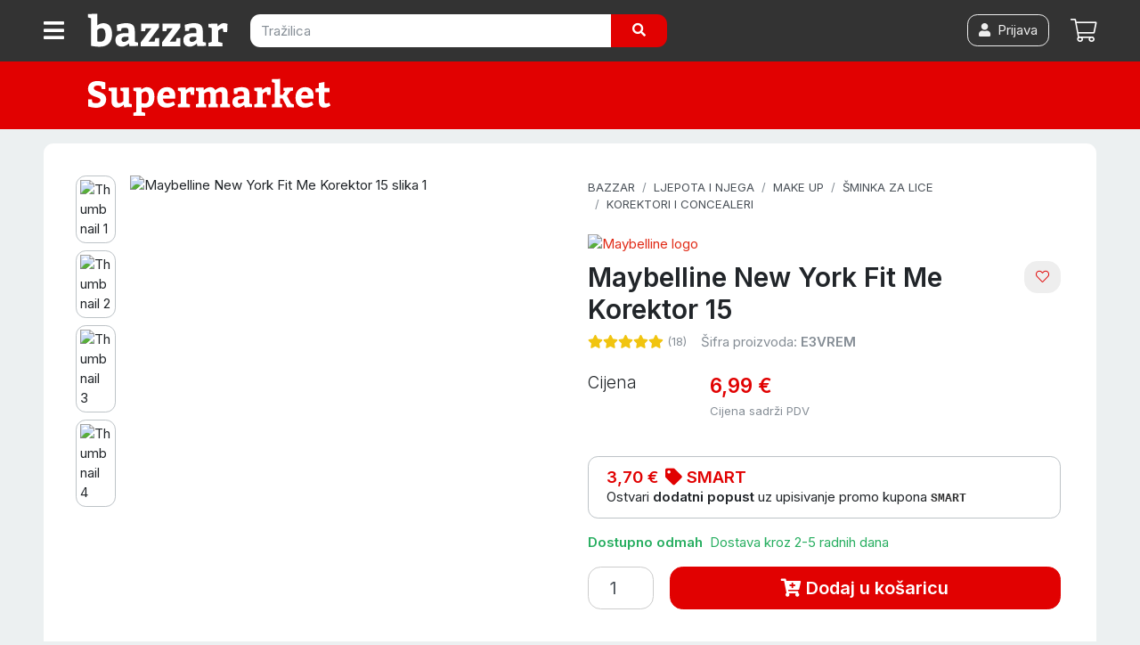

--- FILE ---
content_type: text/html; charset=utf-8
request_url: https://bazzar.hr/p/E3VREM-maybelline-new-york-fit-me-korektor-15?utm_source=makeup_hr&utm_medium=post&utm_campaign=makeup_buybutton&utm_content=post
body_size: 24821
content:
<!DOCTYPE html><html lang="hr"><head>  <script>
    dataLayer = [];

      document.addEventListener('turbolinks:load', function(event) {
        var url = event.data.url;
        dataLayer.push({'event':'pageView','virtualUrl': url});
      });
      document.addEventListener('turbo:load', function(event) {
        var url = event.detail.url;
        dataLayer.push({'event':'pageView','virtualUrl': url});
      });
  </script>


  <script>
  (function(w,d,s,l,i){w[l]=w[l]||[];w[l].push({'gtm.start':
  new Date().getTime(),event:'gtm.js'});var f=d.getElementsByTagName(s)[0],
  j=d.createElement(s),dl=l!='dataLayer'?'&l='+l:'';j.async=true;j.src=
  'https://www.googletagmanager.com/gtm.js?id='+i+dl;f.parentNode.insertBefore(j,f);
  })(window,document,'script','dataLayer','GTM-PBSL6P6');</script>


<script>dataLayer.push({
    'event': 'user_status',
    'status': false,
    'user_id': ''
});</script><meta content="width=device-width, initial-scale=1, maximum-scale=1, user-scalable=no" name="viewport" /><meta content="app-id=1662401226" name="apple-itunes-app" /><link href="/apple-touch-icon.png" rel="apple-touch-icon" sizes="180x180" /><link href="/favicon-32x32.png" rel="icon" sizes="32x32" type="image/png" /><link href="/favicon-16x16.png" rel="icon" sizes="16x16" type="image/png" /><link href="/manifest.json" rel="manifest" /><link color="#e12c18" href="/safari-pinned-tab.svg" rel="mask-icon" /><meta content="#fff" name="theme-color" /><meta charset="utf-8" /><title>Maybelline New York Fit Me Korektor 15 — Bazzar.hr</title>
<meta name="description" content="Maybelline New York Fit Me Korektor Zbogom podočnjacima i nepravilnostima. Korektor iz Maybellinea New York pomoći će ti sakriti svaki trag tvog kasnog dolaska">
<meta name="robots" content="noindex, nofollow">
<meta property="og:title" content="Maybelline New York Fit Me Korektor 15">
<meta property="og:description" content="Maybelline New York Fit Me Korektor



Zbogom podočnjacima i nepravilnostima. Korektor iz Maybellinea New York pomoći će ti sakriti svaki trag tvog kasnog dolaska kući. Prekrij podočnjake i točkice i istakni ono najbolje na svome licu. Nudimo...">
<meta property="og:type" content="product.item">
<meta property="og:url" content="https://bazzar.hr/p/E3VREM-maybelline-new-york-fit-me-korektor-15">
<meta property="og:image" content="https://img.bazzar.cloud/k08ugmw/s:1000:1000/czM6Ly9kYXRhc3Rv/cmUuYmF6emFyLmhy/L2Q4V0pTeDVHbW90/c3J2R052bkN4enVn/Zw">
<meta property="product:brand" content="Maybelline">
<meta property="product:availability" content="in stock">
<meta property="product:condition" content="new">
<meta property="product:price:amount" content="6.99">
<meta property="product:price:currency" content="EUR">
<meta property="product:retailer_item_id" content="E3VREM">
<meta property="fb:app_id" content="428839973902227"><meta name="csrf-param" content="authenticity_token" />
<meta name="csrf-token" content="zUFYfyXnccGFTaUcgrPojFDyccGqZ-5wVap_3qE7FaxY-2eKbgYnL50wDfTfNbDRcWZZScwQ78zdp_sqwPdA2Q" /><script>var cart_product_ids = [""];
var wishlist_product_ids = [""];</script><link rel="stylesheet" href="https://cdn.jsdelivr.net/gh/orestbida/cookieconsent@3.0.0/dist/cookieconsent.css" /><link rel="stylesheet" href="/assets/application-5ffaa5d89900bf9ba5ee415a877d2184c056185710e533449cfdb2c015cded72.css" media="all" data-turbolinks-track="reload" /><script src="/assets/application-fd41578cffc441f3f694b37088f1b01e897b792152fdb05ade682cfc8862ca7f.js" data-turbolinks-track="reload"></script><link href="/fontawesome/css/all.min.css" rel="stylesheet" /><script src="https://bazzar-static.s3.eu-west-1.amazonaws.com/swiper/swiper-bundle.min.js"></script></head><body data-cart-count="0" data-cart-supplier-ids="" data-current-user-email="" data-current-user-hash="" data-current-user-name="" data-q="" id="products-show"><noscript><iframe src="https://www.googletagmanager.com/ns.html?id=GTM-PBSL6P6"
height="0" width="0" style="display:none;visibility:hidden"></iframe></noscript>
<header class="sticky-top"><nav class="navbar navbar-expand navbar-dark bg-dark p-0"><div class="container-fluid d-flex flex-wrap flex-sm-nowrap align-items-stretch justify-content-between"><a class="cd-dropdown-trigger btn btn-dark rounded-0 text-nowrap d-flex align-items-center ml-0 mt-2 mt-sm-0 py-2 px-3 text-white order-0 order-sm-1" href="#" onclick="dataLayer.push({&#39;event&#39;: &#39;hamburger-click&#39;});"><i class="fas fa-bars fa-lg align-bottom"></i></a><a class="d-flex align-items-center order-1 navbar-brand p-2 mr-0" href="/"><img width="160" class="align-top" src="/assets/bazzar-logo-transparent-8db5d83769b81dc93f639defb8850d041a51100b83c76e3716b40c15bbcc9f29.svg" /></a><form class="navbar-form order-6 order-sm-2 px-3 pt-2 pt-sm-3 pb-3 form-inline d-inline mr-sm-5" onsubmit="dataLayer.push({&#39;event&#39;: &#39;search-submit&#39;});" action="/s" accept-charset="UTF-8" method="get"><div class="input-group"><input type="text" name="q" id="search_field" class="form-control  border-0" placeholder="Tražilica" autocomplete="off" /><div class="input-group-append"><button name="button" type="submit" class="btn btn-primary border-0 px-md-4"><i class="fas fa-search"></i></button></div></div></form><a class="btn btn-link p-2 font-weight-bold order-4 mr-2 mr-sm-2  d-flex align-items-center position-relative" href="/cart"><i class="fal fa-shopping-cart fa-lg"></i><span class="badge badge-primary ml-2" id="cart_count"></span><div class="text-p"></div></a><a class="btn btn-link p-2 font-weight-bold order-4 order-sm-3 ml-auto mr-sm-2 d-none d-sm-flex align-items-center position-relative" href="/account/login"><span class="btn btn-outline-light"><i class="fas fa-user"></i><span class="ml-2">Prijava</span></span></a></div></nav><div class="container-fluid"><div class="cd-dropdown-wrapper"><nav class="cd-dropdown loaded"><a class="cd-dropdown-trigger text-muted" href="#" style="position: fixed; right: -33px; top: 12px;"><i class="fas fa-times fa-2x text-white"></i></a><ul class="cd-dropdown-content"><li><div class="cd-search"><div class="card-body"><h6>Prijavi se za najbolje iskustvo kupovanja</h6><a class="btn btn-primary btn-block" href="/account/login"><i class="fas fa-user"></i><span class="ml-2">Prijava</span></a></div></div><li class="cd-divider">Izdvojeno</li><li><a title="Online Supermarket - Namirnice s brzom dostavom" href="/supermarket">Supermarket </a></li><li><a title="Popusti i Akcije - Uhvati do -70% Sniženja " href="/web-shop-popusti-i-akcije">Popusti i akcije     </a></li><li><a href="/vouchers/new"><span class="mr-auto">Poklon bon</span></a></li><li class="cd-divider">Sve kategorije</li><li class="has-children"><a href="/c/bozicni-ukrasi">Božićni ukrasi</a><ul class="is-hidden"><li class="go-back"><a class="text-muted small" href="#"></a></li><li class="see-all"><a class="font-weight-bold" href="/c/bozicni-ukrasi">Božićni ukrasi<small><span class="small text-muted ml-2">Pogledaj sve</span></small></a></li><li><a href="/c/umjetni-borovi">Umjetna božićna drvca</a></li><li><a href="/c/mini-borovi">Mini borovi</a></li><li><a href="/c/bozicne-lampice">Božićne lampice</a></li><li><a href="/c/led-zavjese">LED zavjese</a></li><li><a href="/c/bozicni-svjetleci-ukrasi">Božićni svjetleći ukrasi</a></li><li><a href="/c/kuglice-za-bor">Kuglice za bor</a></li><li><a href="/c/ukrasi-za-bor">Ukrasi za bor</a></li><li><a href="/c/masne-za-bor">Mašne za bor</a></li><li><a href="/c/bozicni-vijenci">Božićni vijenci</a></li><li><a href="/c/ukrasi-za-bozic">Božićne dekoracije</a></li><li><a href="/c/girlande">Girlande</a></li><li><a href="/c/jaslice">Jaslice</a></li><li><a href="/c/bozicni-jastuci">Božićni jastuci</a></li><li><a href="/c/bozicna-posteljina">Božićna posteljina</a></li><li><a href="/c/bozicne-jastucnice">Božićne jastučnice</a></li><li><a href="/c/adventski-kalendari">Adventski kalendar</a></li><li><a href="/c/stalci-za-borove">Stalci za borove</a></li><li><a href="/c/bozicne-slike">Božićne slike</a></li><li><a href="/c/bozicni-tepisi">Božićni tepisi</a></li></ul></li><li class="has-children"><a href="/c/hrana-i-pice">Hrana i piće</a><ul class="is-hidden"><li class="go-back"><a class="text-muted small" href="#"></a></li><li class="see-all"><a class="font-weight-bold" href="/c/hrana-i-pice">Hrana i piće<small><span class="small text-muted ml-2">Pogledaj sve</span></small></a></li><li><a href="/c/slatkisi-i-grickalice">Slatkiši i grickalice</a></li><li><a href="/c/pice">Piće</a></li><li><a href="/c/kava-i-caj">Kava i čaj</a></li><li><a href="/c/mlijeko-i-biljni-napitci">Mlijeko i biljni napitci</a></li><li><a href="/c/muesli-pahuljice-slatki-namazi">Muesli, pahuljice i slatki namazi</a></li><li><a href="/c/djecja-hrana">Dječja hrana</a></li><li><a href="/c/slani-namazi-i-pastete">Slani namazi i paštete</a></li><li><a href="/c/konzervirano-i-juhe">Konzervirano i juhe</a></li><li><a href="/c/kruh-dvopek-i-tost">Kruh, dvopek i tost</a></li><li><a href="/c/riza-i-tjestenina">Riža i tjestenina</a></li><li><a href="/c/priprema-jela">Priprema jela</a></li><li><a href="/c/umaci-i-zacini">Umaci i začini</a></li><li><a href="/c/priprema-kolaca">Priprema kolača</a></li><li><a href="/c/sportska-prehrana">Sportska prehrana</a></li><li><a href="/c/sjemenke-zitarice-mahunarke">Sjemenke, žitarice, mahunarke</a></li><li><a href="/c/hrana-i-pice-domacih-proizvodjaca-opg">Hrana i piće domaćih proizvođača</a></li></ul></li><li class="has-children"><a href="/c/ciscenje-pranje-i-odrzavanje">Čišćenje, pranje i održavanje</a><ul class="is-hidden"><li class="go-back"><a class="text-muted small" href="#"></a></li><li class="see-all"><a class="font-weight-bold" href="/c/ciscenje-pranje-i-odrzavanje">Čišćenje, pranje i održavanje<small><span class="small text-muted ml-2">Pogledaj sve</span></small></a></li><li><a href="/c/sredstva-za-ciscenje">Sredstva za čišćenje</a></li><li><a href="/c/sredstva-za-dezinfekciju">Sredstva za dezinfekciju</a></li><li><a href="/c/pranje-posuda">Pranje posuđa</a></li><li><a href="/c/pranje-rublja-i-tkanina">Pranje rublja i tkanina</a></li><li><a href="/c/ciscenje-podova">Čišćenje podova</a></li><li><a href="/c/krpe-za-ciscenje">Krpe za čišćenje</a></li><li><a href="/c/ciscenje-prasine">Čišćenje prašine</a></li><li><a href="/c/rukavice-za-ciscenje">Rukavice za čišćenje</a></li><li><a href="/c/njega-odjece-i-obuce">Njega odjeće i obuće</a></li><li><a href="/c/zastita-od-stetocina-i-insekata">Zaštita od štetočina i insekata</a></li><li><a href="/c/potrosni-kuhinjski-asortiman">Potrošni kuhinjski asortiman</a></li><li><a href="/c/cistac-prozora">Čistač prozora</a></li><li><a href="/c/profesionalno-ciscenje">Profesionalno čišćenje</a></li></ul></li><li class="has-children"><a href="/c/dom-i-vrt">Dom i vrt</a><ul class="is-hidden"><li class="go-back"><a class="text-muted small" href="#"></a></li><li class="see-all"><a class="font-weight-bold" href="/c/dom-i-vrt">Dom i vrt<small><span class="small text-muted ml-2">Pogledaj sve</span></small></a></li><li><a href="/c/vrt-i-terasa">Vrt, terasa i okućnica</a></li><li><a href="/c/namjestaj">Namještaj</a></li><li><a href="/c/sve-za-kuhinju">Kuhinja i blagovaonica</a></li><li><a href="/c/kupaonica">Kupaonica</a></li><li><a href="/c/organizacija-i-skladistenje">Organizacija i skladištenje</a></li><li><a href="/c/rasvjeta">Rasvjeta</a></li><li><a href="/c/tepisi-i-staze">Tepisi i staze</a></li><li><a href="/c/dekoracija">Dekor</a></li><li><a href="/c/tekstil">Tekstil</a></li><li><a href="/c/sve-za-vino">Sve za vino</a></li><li><a href="/c/grijanje-hladenje">Grijanje i hlađenje</a></li><li><a href="/c/saune">Saune i dodaci</a></li></ul></li><li class="has-children"><a href="/c/kucanski-aparati">Kućanski aparati</a><ul class="is-hidden"><li class="go-back"><a class="text-muted small" href="#"></a></li><li class="see-all"><a class="font-weight-bold" href="/c/kucanski-aparati">Kućanski aparati<small><span class="small text-muted ml-2">Pogledaj sve</span></small></a></li><li><a href="/c/grijanje-hladenje">Grijanje, hlađenje i klimatizacija</a></li><li><a href="/c/bijela-tehnika">Bijela tehnika</a></li><li><a href="/c/kuhinjski-aparati">Kuhinjski aparati</a></li><li><a href="/c/pegle-i-parne-postaje">Pegle i parne postaje</a></li><li><a href="/c/usisavaci">Usisavači</a></li><li><a href="/c/parni-cistaci">Parni čistači</a></li><li><a href="/c/filteri-za-vodu">Filteri za vodu</a></li><li><a href="/c/sivace-masine">Šivaće mašine</a></li><li><a href="/c/vage">Vage</a></li><li><a href="/c/bojleri">Bojleri</a></li><li><a href="/c/uredaji-za-osobnu-njegu">Uređaji za osobnu njegu</a></li></ul></li><li class="has-children"><a href="/c/ljepota-i-njega">Ljepota i njega</a><ul class="is-hidden"><li class="go-back"><a class="text-muted small" href="#"></a></li><li class="see-all"><a class="font-weight-bold" href="/c/ljepota-i-njega">Ljepota i njega<small><span class="small text-muted ml-2">Pogledaj sve</span></small></a></li><li><a href="/c/parfemi">Parfemi</a></li><li><a href="/c/uredaji-za-osobnu-njegu">Uređaji za osobnu njegu</a></li><li><a href="/c/dentalna-higijena">Dentalna higijena</a></li><li><a href="/c/njega-za-muskarce">Njega za muškarce</a></li><li><a href="/c/njega-kose">Njega kose</a></li><li><a href="/c/kozmetika">Kozmetika</a></li><li><a href="/c/higijena">Higijena</a></li><li><a href="/c/make-up">Make up</a></li><li><a href="/c/zdravlje-i-medicina">Zdravlje i medicina</a></li></ul></li><li class="has-children"><a href="/c/moda">Moda i dodaci</a><ul class="is-hidden"><li class="go-back"><a class="text-muted small" href="#"></a></li><li class="see-all"><a class="font-weight-bold" href="/c/moda">Moda<small><span class="small text-muted ml-2">Pogledaj sve</span></small></a></li><li><a href="/c/zenska-moda">Ženska moda</a></li><li><a href="/c/muska-moda">Muška moda</a></li><li><a href="/c/djecja-moda">Dječja moda</a></li><li><a href="/c/suncane-naocale">Sunčane naočale</a></li><li><a href="/c/dioptrijske-naocale-i-pribor">Dioptrijske naočale i pribor</a></li><li><a href="/c/kisobrani">Kišobrani</a></li><li><a href="/c/privjesci-za-kljuceve">Privjesci za ključeve</a></li><li><a href="/c/ruksaci">Ruksaci</a></li></ul></li><li class="has-children"><a href="/c/oprema-za-bebe">Oprema za bebe</a><ul class="is-hidden"><li class="go-back"><a class="text-muted small" href="#"></a></li><li class="see-all"><a class="font-weight-bold" href="/c/oprema-za-bebe">Oprema za bebe<small><span class="small text-muted ml-2">Pogledaj sve</span></small></a></li><li><a href="/c/pelene-za-bebe">Pelene</a></li><li><a href="/c/zdravlje-i-higijena-bebe">Zdravlje i higijena bebe</a></li><li><a href="/c/igracke-za-bebe">Igračke za bebe</a></li><li><a href="/c/bebina-soba">Bebina soba</a></li><li><a href="/c/djecja-kolica">Dječja kolica</a></li><li><a href="/c/autosjedalice">Autosjedalice</a></li><li><a href="/c/nosiljke-za-bebe">Nosiljke za bebe</a></li><li><a href="/c/hranilice-za-bebe">Hranilice za bebe</a></li><li><a href="/c/oprema-za-dojenje">Oprema za dojenje</a></li><li><a href="/c/hranjenje">Hranjenje</a></li><li><a href="/c/njihalice-za-bebe">Njihalice i ležaljke</a></li><li><a href="/c/dude-varalice">Dude varalice</a></li><li><a href="/c/zastita-i-sigurnost-beba">Zaštita i sigurnost beba</a></li><li><a href="/c/odjeca-za-bebe">Odjeća i obuća za bebe</a></li><li><a href="/c/pokloni-za-mame-i-bebe">Pokloni za mame i bebe</a></li><li><a href="/c/sve-za-mamu">Sve za mamu</a></li><li><a href="/c/lezaljke-njihalice-i-sjedalice">Hranilice ležaljke i njihalice</a></li></ul></li><li class="has-children"><a href="/c/djeca">Dječji kutak</a><ul class="is-hidden"><li class="go-back"><a class="text-muted small" href="#"></a></li><li class="see-all"><a class="font-weight-bold" href="/c/djeca">Dječji kutak<small><span class="small text-muted ml-2">Pogledaj sve</span></small></a></li><li><a href="/c/igra-na-otvorenom">Igra na otvorenom</a></li><li><a href="/c/djecja-moda">Dječja moda</a></li><li><a href="/c/skolski-pribor-i-oprema">Školski pribor i oprema</a></li><li><a href="/c/djecje-igracke">Dječje igračke</a></li><li><a href="/c/vozila-za-djecu">Vozila za djecu</a></li><li><a href="/c/djecja-soba">Dječja soba</a></li><li><a href="/c/ruksaci-za-djecu">Ruksaci za vrtić</a></li><li><a href="/c/pribor-za-crtanje">Pribor za crtanje</a></li><li><a href="/c/djecji-pribor-za-jelo">Dječji pribor za jelo</a></li><li><a href="/c/kasice">Kasice</a></li><li><a href="/c/djecja-oprema-za-putovanje">Dječja oprema za putovanje</a></li><li><a href="/c/oprema-za-bebe">Oprema za bebe</a></li></ul></li><li class="has-children"><a href="/c/sport-i-slobodno-vrijeme">Sport i slobodno vrijeme</a><ul class="is-hidden"><li class="go-back"><a class="text-muted small" href="#"></a></li><li class="see-all"><a class="font-weight-bold" href="/c/sport-i-slobodno-vrijeme">Sport i slobodno vrijeme<small><span class="small text-muted ml-2">Pogledaj sve</span></small></a></li><li><a href="/c/sportske-torbe-i-ruksaci">Sportske torbe i ruksaci</a></li><li><a href="/c/sportski-gadgeti">Sportski gadgeti</a></li><li><a href="/c/planinarenje-i-kampiranje">Planinarenje i kampiranje</a></li><li><a href="/c/fitness-oprema">Fitness i vježbanje</a></li><li><a href="/c/bicikli">Bicikli i oprema</a></li><li><a href="/c/romobili">Romobili</a></li><li><a href="/c/vodeni-sportovi">Vodeni sportovi</a></li><li><a href="/c/timski-sportovi">Timski sportovi</a></li><li><a href="/c/zimski-sportovi">Zimski sportovi</a></li><li><a href="/c/borilacki-sportovi">Borilački sportovi</a></li><li><a href="/c/sportovi-s-reketom">Sportovi s reketom</a></li><li><a href="/c/pikado-i-oprema">Pikado i oprema</a></li><li><a href="/c/sport-na-otvorenom">Sport na otvorenom</a></li><li><a href="/c/nauticka-oprema">Nautička oprema</a></li><li><a href="/c/trofeji-i-medalje">Trofeji i medalje</a></li></ul></li><li class="has-children"><a href="/c/alati">Alati</a><ul class="is-hidden"><li class="go-back"><a class="text-muted small" href="#"></a></li><li class="see-all"><a class="font-weight-bold" href="/c/alati">Alati<small><span class="small text-muted ml-2">Pogledaj sve</span></small></a></li><li><a href="/c/vrtni-alat">Vrtni alat</a></li><li><a href="/c/elektricni-i-aku-alati">Električni i aku alati</a></li><li><a href="/c/rucni-alati">Ručni alati</a></li><li><a href="/c/radiona">Radiona</a></li><li><a href="/c/lemljenje">Lemljenje</a></li><li><a href="/c/mali-i-precizni-alati">Mali i precizni alati</a></li><li><a href="/c/tokarilice">Tokarilice</a></li><li><a href="/c/oprema-za-zavarivanje">Oprema za zavarivanje</a></li><li><a href="/c/kompresori-i-pneumatski-alati">Kompresori i pneumatski alati</a></li><li><a href="/c/akumulatori-agregati-punjaci">Agregati i punjači akumulatora</a></li><li><a href="/c/mjerni-instrumenti">Mjerni instrumenti</a></li><li><a href="/c/pribor-za-bojanje-i-gletanje">Pribor za bojanje i gletanje</a></li><li><a href="/c/ljestve">Ljestve</a></li><li><a href="/c/skladisna-oprema">Skladišna oprema</a></li><li><a href="/c/gradevinska-oprema">Građevinska oprema</a></li><li><a href="/c/radna-odjeca">Radna odjeća i obuća</a></li><li><a href="/c/zastitna-odjeca-i-oprema">Zaštitna odjeća i oprema</a></li><li><a href="/c/vatrogasni-aparati">Vatrogasni aparati</a></li></ul></li><li class="has-children"><a href="/c/elektronika">Elektronika</a><ul class="is-hidden"><li class="go-back"><a class="text-muted small" href="#"></a></li><li class="see-all"><a class="font-weight-bold" href="/c/elektronika">Elektronika<small><span class="small text-muted ml-2">Pogledaj sve</span></small></a></li><li><a href="/c/mobiteli-telefoni-i-oprema">Mobiteli i oprema</a></li><li><a href="/c/pametni-satovi-i-oprema">Pametni satovi i oprema</a></li><li><a href="/c/televizori-i-oprema">Televizori i oprema</a></li><li><a href="/c/gaming">Gaming</a></li><li><a href="/c/audio-oprema">Audio oprema</a></li><li><a href="/c/video-oprema">Video oprema</a></li><li><a href="/c/fotoaparati-i-kamere">Fotoaparati i kamere</a></li><li><a href="/c/projektori-i-oprema">Projektori i oprema</a></li><li><a href="/c/sigurnost-doma">Sigurnost doma</a></li><li><a href="/c/dronovi-i-oprema">Dronovi i oprema</a></li><li><a href="/c/telefon-fax">Telefon &amp; Fax</a></li><li><a href="/c/audio-i-video-kablovi-i-oprema">Audio video kablovi i oprema</a></li><li><a href="/c/potrosni-materijal">Punjači baterija i baterije </a></li><li><a href="/c/lokatori">Lokatori</a></li><li><a href="/c/sredstva-za-ciscenje-elektronike">Sredstva za čišćenje elektronike</a></li></ul></li><li class="has-children"><a href="/c/informatika">Informatika</a><ul class="is-hidden"><li class="go-back"><a class="text-muted small" href="#"></a></li><li class="see-all"><a class="font-weight-bold" href="/c/informatika">Informatika<small><span class="small text-muted ml-2">Pogledaj sve</span></small></a></li><li><a href="/c/laptopi-i-oprema">Laptopi i oprema</a></li><li><a href="/c/racunala-i-oprema">Računala i oprema</a></li><li><a href="/c/monitori-i-oprema">Monitori i oprema</a></li><li><a href="/c/tableti-i-oprema">Tableti i oprema</a></li><li><a href="/c/printeri-skeneri-fotokopirke-i-oprema">Printeri, skeneri i oprema</a></li><li><a href="/c/periferija">Periferija</a></li><li><a href="/c/komponente-4759ee28-0d08-4f95-a853-0bb2541cbaa0">PC komponente</a></li><li><a href="/c/kablovi-i-adapteri">Kabeli i adapteri</a></li><li><a href="/c/software">Software</a></li><li><a href="/c/pohrana-podataka">Pohrana podataka</a></li><li><a href="/c/ups-neprekidna-napajanja">UPS (neprekidna napajanja)</a></li><li><a href="/c/mrezna-oprema">Mrežna oprema</a></li><li><a href="/c/mediji-za-pohranu-podataka">Mediji za pohranu podataka</a></li><li><a href="/c/dodatna-jamstva">Dodatna jamstva</a></li><li><a href="/c/pos-oprema">POS oprema</a></li></ul></li><li class="has-children"><a href="/c/kucni-ljubimci">Kućni ljubimci</a><ul class="is-hidden"><li class="go-back"><a class="text-muted small" href="#"></a></li><li class="see-all"><a class="font-weight-bold" href="/c/kucni-ljubimci">Kućni ljubimci<small><span class="small text-muted ml-2">Pogledaj sve</span></small></a></li><li><a href="/c/pas">Psi</a></li><li><a href="/c/oprema-za-macke">Mačke</a></li><li><a href="/c/male-zivotinje">Male životinje</a></li><li><a href="/c/ptice-papige">Sve za ptice</a></li><li><a href="/c/akvaristika">Akvaristika</a></li><li><a href="/c/teraristika">Teraristika</a></li></ul></li><li class="has-children"><a href="/c/automobili">Auto oprema i dijelovi</a><ul class="is-hidden"><li class="go-back"><a class="text-muted small" href="#"></a></li><li class="see-all"><a class="font-weight-bold" href="/c/automobili">Auto oprema i dijelovi<small><span class="small text-muted ml-2">Pogledaj sve</span></small></a></li><li><a href="/c/auto-gume">Auto gume</a></li><li><a href="/c/gume-za-teretna-vozila">Gume za teretna vozila</a></li><li><a href="/c/traktorske-gume">Traktorske gume</a></li><li><a href="/c/gume-za-kamione">Gume za kamione</a></li><li><a href="/c/auto-kozmetika">Auto kozmetika</a></li><li><a href="/c/auto-oprema">Auto oprema</a></li><li><a href="/c/akumulatori">Akumulatori</a></li><li><a href="/c/motorna-ulja">Motorna ulja</a></li><li><a href="/c/auto-dijelovi">Auto dijelovi</a></li><li><a href="/c/moto-oprema-i-dijelovi">Moto oprema i dijelovi</a></li><li><a href="/c/auto-elektrika">Auto elektrika</a></li><li><a href="/c/oprema-za-autoprikolice">Oprema za autoprikolice</a></li><li><a href="/c/oprema-za-odrzavanje-i-njegu-vozila">Oprema za održavanje i njegu vozila</a></li></ul></li><li class="has-children"><a href="/c/putne-torbe-i-koferi">Putne torbe i koferi</a><ul class="is-hidden"><li class="go-back"><a class="text-muted small" href="#"></a></li><li class="see-all"><a class="font-weight-bold" href="/c/putne-torbe-i-koferi">Putne torbe i koferi<small><span class="small text-muted ml-2">Pogledaj sve</span></small></a></li><li><a href="/c/boce-i-termosice">Boce i termosice</a></li><li><a href="/c/putne-torbe">Putne torbe</a></li><li><a href="/c/koferi">Koferi</a></li><li><a href="/c/cabin-luggage-koferi">Cabin luggage koferi</a></li><li><a href="/c/djecja-oprema-za-putovanje">Dječja oprema za putovanje</a></li><li><a href="/c/nesseseri">Toaletne torbice / Nesseseri</a></li><li><a href="/c/torbe-za-odijela">Torbe za odijela</a></li><li><a href="/c/dodatna-oprema-za-torbe-i-kofere">Dodatna oprema</a></li><li><a href="/c/putni-jastuci">Putni jastuci</a></li><li><a href="/c/oprema-za-putovanje">Oprema za putovanje</a></li><li><a href="/c/univerzalni-putni-adapteri-za-uticnice">Univerzalni putni adapteri za utičnice</a></li><li><a href="/c/kolica-za-kupovinu">Kolica za kupovinu</a></li><li><a href="/c/organizatori-za-kofer">Organizatori za kofer </a></li></ul></li><li class="has-children"><a href="/c/uredska-oprema">Uredska oprema</a><ul class="is-hidden"><li class="go-back"><a class="text-muted small" href="#"></a></li><li class="see-all"><a class="font-weight-bold" href="/c/uredska-oprema">Uredska oprema<small><span class="small text-muted ml-2">Pogledaj sve</span></small></a></li><li><a href="/c/pisaci-pribor">Pisaći pribor</a></li><li><a href="/c/uredski-pribor">Uredski pribor</a></li><li><a href="/c/papirna-konfekcija">Papirna konfekcija</a></li><li><a href="/c/tiskanice">Tiskanice</a></li><li><a href="/c/odlaganje-dokumenata">Odlaganje dokumenata</a></li><li><a href="/c/uredski-uredaji">Uredski uređaji</a></li><li><a href="/c/drzavna-obiljezja">Državna obilježja</a></li><li><a href="/c/poslovni-darovi">Poslovni darovi</a></li><li><a href="/c/ploce">Ploče</a></li><li><a href="/c/ostala-uredska-oprema">Ostala uredska oprema i pribor</a></li></ul></li><li class="has-children"><a href="/c/knjizara">Knjižara</a><ul class="is-hidden"><li class="go-back"><a class="text-muted small" href="#"></a></li><li class="see-all"><a class="font-weight-bold" href="/c/knjizara">Knjižara<small><span class="small text-muted ml-2">Pogledaj sve</span></small></a></li><li><a href="/c/knjizevnost">Književnost</a></li><li><a href="/c/publicistika">Publicistika</a></li><li><a href="/c/strucna-literatura-i-prirucnici">Stručna literatura i priručnici</a></li><li><a href="/c/knjige-za-djecu">Knjige za djecu</a></li><li><a href="/c/knjige-za-mlade">Knjige za mlade</a></li><li><a href="/c/rjecnici-i-gramatike">Rječnici i gramatike</a></li><li><a href="/c/oxford-university-press">Oxford University Press</a></li><li><a href="/c/skolski-udzbenici-i-lektire">Školski udžbenici i lektire</a></li><li><a href="/c/enciklopedije-i-leksikoni">Enciklopedije i leksikoni</a></li><li><a href="/c/religija-i-mitologija">Religija i mitologija</a></li><li><a href="/c/ezoterija">Ezoterija</a></li><li><a href="/c/cestitke">Čestitke</a></li></ul></li><li class="has-children"><a href="/c/zabava-i-hobi">Zabava i hobi</a><ul class="is-hidden"><li class="go-back"><a class="text-muted small" href="#"></a></li><li class="see-all"><a class="font-weight-bold" href="/c/zabava-i-hobi">Zabava i hobi<small><span class="small text-muted ml-2">Pogledaj sve</span></small></a></li><li><a href="/c/party-asortiman">Party asortiman</a></li><li><a href="/c/kolekcionarstvo">Kolekcionarstvo</a></li><li><a href="/c/suveniri-i-pokloni">Suveniri i pokloni</a></li><li><a href="/c/robotika-i-programiranje">Robotika i programiranje</a></li><li><a href="/c/3d-printeri-i-oprema">3D printeri i oprema</a></li><li><a href="/c/glazba">Glazba</a></li><li><a href="/c/sve-za-poker">Sve za poker</a></li><li><a href="/c/audio-cd">Audio CD</a></li><li><a href="/c/teleskopi">Teleskopi</a></li><li><a href="/c/originalni-pokloni">Originalni pokloni</a></li><li><a href="/c/walkie-talkie">Walkie talkie</a></li><li><a href="/c/drustvene-igre-za-odrasle">Društvene igre za odrasle</a></li><li><a href="/c/igrace-karte">Igraće karte</a></li></ul></li><li class="has-children"><a href="/c/vise">Ostalo</a><ul class="is-hidden"><li class="go-back"><a class="text-muted small" href="#"></a></li><li class="see-all"><a class="font-weight-bold" href="/c/vise">Ostalo<small><span class="small text-muted ml-2">Pogledaj sve</span></small></a></li><li><a href="/c/sezonski-asortiman">Sezonski asortiman</a></li><li><a href="/c/pomagala-za-starije-osobe">Pomagala za starije osobe</a></li><li><a href="/c/profesionalna-oprema">Profesionalna oprema</a></li><li><a href="/c/sex-shop">Sex shop</a></li><li><a href="/c/smart-shop">Smart shop</a></li><li><a href="/c/jednokratne-baterije">Jednokratne baterije</a></li><li><a href="/c/elektroinstalacije">Elektroinstalacije</a></li><li><a href="/c/kavezi-za-domace-zivotinje">Kavezi za domaće životinje</a></li><li><a href="/c/sve-za-ljeto">Sve za ljeto</a></li></ul></li></li></ul></nav><div class="backdrop" style="display:none;"></div></div></div></header><header><nav class="navbar navbar-expand navbar-dark bg-primary p-1 px-sm-1 py-sm-2"><div class="container-fluid flex-wrap flex-sm-nowrap"><a class="order-1 mt-1 mt-sm-0 p-0 mx-auto ml-sm-5" href="/store/supermarket"><img class="align-top" src="/assets/supermarket-f291efbb03e23586c855b078260b6ce6668079670c7cd1722beb69858fd2ee1a.svg" width="300" height="60" /></a></div></nav></header><div class="yield"><div class="container pt-md-3"><div id="product" class="card card-product-full border-0 mb-3" data-items="{&quot;items&quot;:[{&quot;item_id&quot;:&quot;E3VREM&quot;,&quot;item_name&quot;:&quot;Maybelline New York Fit Me Korektor 15&quot;,&quot;affiliation&quot;:&quot;Supermarket&quot;,&quot;currency&quot;:&quot;EUR&quot;,&quot;discount&quot;:0.0,&quot;item_brand&quot;:&quot;Maybelline&quot;,&quot;item_category&quot;:&quot;Korektori i concealeri&quot;,&quot;item_list_id&quot;:&quot;category_korektori_i_concealeri&quot;,&quot;item_list_name&quot;:&quot;Category Korektori i concealeri&quot;,&quot;item_variant&quot;:&quot;&quot;,&quot;price&quot;:6.99,&quot;quantity&quot;:1}]}" data-id="E3VREM"><div class="card-body order-1"><div class="d-flex flex-column flex-md-row"><div class="d-flex flex-column p-0 p-md-3 col-md-6"><div class="row no-gutters"><div class="col-md-1 d-none d-md-flex flex-md-column"><div class="img-thumbnail bg-white mb-2" data-index="0"><img filename="maybelline-new-york-fit-me-korektor-1515551921" alt="Thumbnail 1" class="img-fluid" width="100" height="100" src="https://img.bazzar.cloud/CZ9hgno/rs:fit:100:100:1:1:ce/fn:maybelline-new-york-fit-me-korektor-1515551921/czM6Ly9kYXRhc3Rv/cmUuYmF6emFyLmhy/L2Q4V0pTeDVHbW90/c3J2R052bkN4enVn/Zw" /></div><div class="img-thumbnail bg-white mb-2" data-index="1"><img filename="maybelline-new-york-fit-me-korektor-1515551930" alt="Thumbnail 2" class="img-fluid" width="100" height="100" src="https://img.bazzar.cloud/pQnfdtU/rs:fit:100:100:1:1:ce/fn:maybelline-new-york-fit-me-korektor-1515551930/czM6Ly9kYXRhc3Rv/cmUuYmF6emFyLmhy/L2NpZXhhazlGYTd1/UG5MamlKemVjbmcy/RA" /></div><div class="img-thumbnail bg-white mb-2" data-index="2"><img filename="maybelline-new-york-fit-me-korektor-1515551970" alt="Thumbnail 3" class="img-fluid" width="100" height="100" src="https://img.bazzar.cloud/SMMBPds/rs:fit:100:100:1:1:ce/fn:maybelline-new-york-fit-me-korektor-1515551970/czM6Ly9kYXRhc3Rv/cmUuYmF6emFyLmhy/L0hNWHFWQVNHNWtZ/dFdUNmExbUhwcWg0/eA" /></div><div class="img-thumbnail bg-white mb-2" data-index="3"><img filename="maybelline-new-york-fit-me-korektor-15626194" alt="Thumbnail 4" class="img-fluid" width="100" height="100" src="https://img.bazzar.cloud/rFN4pEQ/rs:fit:100:100:1:1:ce/fn:maybelline-new-york-fit-me-korektor-15626194/czM6Ly9kYXRhc3Rv/cmUuYmF6emFyLmhy/L2Fkcy8xMTc1ODQ0/L21heWJlbGxpbmUt/bmV3LXlvcmstZml0/LW1lLWtvcmVrdG9y/LTE1LTVhZDg3OWUw/YzMzNDMucG5n" /></div></div><div class="col-md-11 pl-md-3"><div class="swipe" id="product-slider"><div class="swipe-wrap"><div><div class="square"><div class="content"><img class="img-fluid img-expandible" alt="Maybelline New York Fit Me Korektor 15 slika 1" title="Maybelline New York Fit Me Korektor 15" data-src="https://img.bazzar.cloud/SaCNds4/rs:fit:1000:1000:1:1:ce/fn:30096592_1/czM6Ly9kYXRhc3Rv/cmUuYmF6emFyLmhy/L2Q4V0pTeDVHbW90/c3J2R052bkN4enVn/Zw" data-width="1000" data-height="1000" width="500" height="500" src="https://img.bazzar.cloud/KnkXZkw/rs:fit:500:500:1:1:ce/fn:30096592_1/czM6Ly9kYXRhc3Rv/cmUuYmF6emFyLmhy/L2Q4V0pTeDVHbW90/c3J2R052bkN4enVn/Zw" /></div></div></div><div><div class="square"><div class="content"><img class="img-fluid img-expandible" alt="Maybelline New York Fit Me Korektor 15 slika 2" title="Maybelline New York Fit Me Korektor 15" data-src="https://img.bazzar.cloud/sx7VyrY/rs:fit:1000:1000:1:1:ce/fn:30096592_2/czM6Ly9kYXRhc3Rv/cmUuYmF6emFyLmhy/L2NpZXhhazlGYTd1/UG5MamlKemVjbmcy/RA" data-width="1000" data-height="1000" width="500" height="500" src="https://img.bazzar.cloud/d-bGh84/rs:fit:500:500:1:1:ce/fn:30096592_2/czM6Ly9kYXRhc3Rv/cmUuYmF6emFyLmhy/L2NpZXhhazlGYTd1/UG5MamlKemVjbmcy/RA" /></div></div></div><div><div class="square"><div class="content"><img class="img-fluid img-expandible" alt="Maybelline New York Fit Me Korektor 15 slika 3" title="Maybelline New York Fit Me Korektor 15" data-src="https://img.bazzar.cloud/YGwHIRk/rs:fit:1000:1000:1:1:ce/fn:30096592_3/czM6Ly9kYXRhc3Rv/cmUuYmF6emFyLmhy/L0hNWHFWQVNHNWtZ/dFdUNmExbUhwcWg0/eA" data-width="1000" data-height="1000" width="500" height="500" src="https://img.bazzar.cloud/rCa7bx4/rs:fit:500:500:1:1:ce/fn:30096592_3/czM6Ly9kYXRhc3Rv/cmUuYmF6emFyLmhy/L0hNWHFWQVNHNWtZ/dFdUNmExbUhwcWg0/eA" /></div></div></div><div><div class="square"><div class="content"><img class="img-fluid img-expandible" alt="Maybelline New York Fit Me Korektor 15 slika 4" title="Maybelline New York Fit Me Korektor 15" data-src="https://img.bazzar.cloud/33-FsaY/rs:fit:1000:1000:1:1:ce/fn:maybelline-new-york-fit-me-korektor-15/czM6Ly9kYXRhc3Rv/cmUuYmF6emFyLmhy/L2Fkcy8xMTc1ODQ0/L21heWJlbGxpbmUt/bmV3LXlvcmstZml0/LW1lLWtvcmVrdG9y/LTE1LTVhZDg3OWUw/YzMzNDMucG5n" data-width="1000" data-height="1000" width="500" height="500" src="https://img.bazzar.cloud/4FHbt1g/rs:fit:500:500:1:1:ce/fn:maybelline-new-york-fit-me-korektor-15/czM6Ly9kYXRhc3Rv/cmUuYmF6emFyLmhy/L2Fkcy8xMTc1ODQ0/L21heWJlbGxpbmUt/bmV3LXlvcmstZml0/LW1lLWtvcmVrdG9y/LTE1LTVhZDg3OWUw/YzMzNDMucG5n" /></div></div></div></div></div></div></div></div><div class="card-body product-shadow d-flex flex-column"><div class="order-2"><div class="small text-uppercase mb-4"><nav aria-label="breadcrumb"><ol class="breadcrumb bg-transparent rounded-0 p-0"><li class="breadcrumb-item"><a title="Webshop" href="/">Bazzar</a></li><li class="breadcrumb-item"><a href="/c/ljepota-i-njega">Ljepota i njega</a></li><li class="breadcrumb-item"><a href="/c/make-up">Make up</a></li><li class="breadcrumb-item"><a href="/c/sminka-za-lice">Šminka za lice</a></li><li class="breadcrumb-item"><a href="/c/korektori-i-concealeri">Korektori i concealeri</a></li></ol></nav><script type="application/ld+json">{"@context":"http://schema.org","@type":"BreadcrumbList","itemListElement":[{"@type":"ListItem","position":1,"item":{"@id":"https://bazzar.hr/c/ljepota-i-njega","name":"Ljepota i njega"}},{"@type":"ListItem","position":2,"item":{"@id":"https://bazzar.hr/c/make-up","name":"Make up"}},{"@type":"ListItem","position":3,"item":{"@id":"https://bazzar.hr/c/sminka-za-lice","name":"Lice"}},{"@type":"ListItem","position":4,"item":{"@id":"https://bazzar.hr/c/korektori-i-concealeri","name":"Korektori i concealeri"}}]}</script></div><a href="/brand/maybelline-new-york"><img class="img-fluid mb-2" alt="Maybelline logo" width="100" height="60" src="https://img.bazzar.cloud/mOWnq_M/rs:fit:100:60:1:1:ce/fn:4278-4278-maybelline/czM6Ly9kYXRhc3Rv/cmUuYmF6emFyLmhy/L0x4R3pVRmZwNzZy/S1g1MVd4ZFNpeVVy/Sg" /></a><div><div class="float-right pt-0 pl-2 pb-2"><button class="btn btn-light rounded-lg btn-add-to-wishlist" data-id="E3VREM" onclick="sendData(&#39;add_to_wishlist&#39;,{&quot;items&quot;:[{&quot;item_id&quot;:&quot;E3VREM&quot;,&quot;item_name&quot;:&quot;Maybelline New York Fit Me Korektor 15&quot;,&quot;affiliation&quot;:&quot;Supermarket&quot;,&quot;currency&quot;:&quot;EUR&quot;,&quot;discount&quot;:0.0,&quot;item_brand&quot;:&quot;Maybelline&quot;,&quot;item_category&quot;:&quot;Korektori i concealeri&quot;,&quot;item_list_id&quot;:&quot;&quot;,&quot;item_list_name&quot;:&quot;&quot;,&quot;item_variant&quot;:&quot;&quot;,&quot;price&quot;:6.99,&quot;quantity&quot;:1}]})" type="button"><i class="fal fa-heart text-primary"></i></button></div><h1 class="h2 font-weight-bold mb-2">Maybelline New York Fit Me Korektor 15</h1><div class="d-flex align-items-start clear-both"><a data-turbolinks="false" class="animateScroll d-flex align-items-center mr-3 link-unstyled" href="#rating"><div class="text-warning mr-1"><i class="fas fa-star"></i><i class="fas fa-star"></i><i class="fas fa-star"></i><i class="fas fa-star"></i><i class="fas fa-star"></i></div><small class="align-top text-muted"> (18)</small></a><p class="text-muted mb-4">Šifra proizvoda: <strong>E3VREM</strong></p></div></div><dl class="row"><dt class="col-3"><h3 class="h5 font-weight-light">Cijena</h3></dt><dd class="col-9 text-primary font-weight-normal"><p class="h4 text-primary font-weight-bold mb-1"><span class="mr-2 text-nowrap">6,99 €</span></p><p class="text-muted mb-1"></p><p class="text-muted"><small>Cijena sadrži PDV</small></p></dd></dl><div class="alert border"><strong class="align-bottom h5 font-weight-bold mb-1 text-primary">3,70 €<i class="fas fa-tag ml-2"></i> SMART</strong><p class="mb-0">Ostvari <strong>dodatni popust</strong> uz upisivanje promo kupona <code class="text-dark font-weight-bold">SMART</code></p></div><div class="shipping-badges mb-3 font-weight-bold text-success"></div><ul class="list-inline mb-0"></ul><form role="form" class="new_cart_item" id="new_cart_item" action="/cart_items" accept-charset="UTF-8" data-remote="true" method="post"><input value="1" autocomplete="off" type="hidden" name="cart_item[quantity]" id="cart_item_quantity" /><input value="Category Korektori i concealeri" autocomplete="off" type="hidden" name="cart_item[item_list_name]" id="cart_item_item_list_name" /><input value="category_korektori_i_concealeri" autocomplete="off" type="hidden" name="cart_item[item_list_id]" id="cart_item_item_list_id" /><input value="9559375" autocomplete="off" type="hidden" name="cart_item[product_variant_id]" id="cart_item_product_variant_id" /><p class="text-success"><strong class="mr-2">Dostupno odmah</strong>Dostava kroz 2-5 radnih dana</p><div class="row mb-3"><div class="col-4 col-sm-2"><div class="form-group"><label class="sr-only required" for="cart_item_quantity">Količina</label><input value="1" class="form-control form-control-lg text-center" type="number" name="cart_item[quantity]" id="cart_item_quantity" /></div></div><div class="col"><button name="button" type="submit" class="btn btn-primary font-weight-bold btn-lg btn-block" id="add-cart-item" onclick="sendData(&#39;add_to_cart&#39;,{&quot;items&quot;:[{&quot;item_id&quot;:&quot;E3VREM&quot;,&quot;item_name&quot;:&quot;Maybelline New York Fit Me Korektor 15&quot;,&quot;affiliation&quot;:&quot;Supermarket&quot;,&quot;currency&quot;:&quot;EUR&quot;,&quot;discount&quot;:0.0,&quot;item_brand&quot;:&quot;Maybelline&quot;,&quot;item_category&quot;:&quot;Korektori i concealeri&quot;,&quot;item_list_id&quot;:&quot;category_korektori_i_concealeri&quot;,&quot;item_list_name&quot;:&quot;Category Korektori i concealeri&quot;,&quot;item_variant&quot;:&quot;&quot;,&quot;price&quot;:6.99,&quot;quantity&quot;:1}]},&#39;cart_item[product_variant_id]&#39;);"><i class="fas fa-cart-plus"></i> Dodaj u košaricu</button></div></div><div class="d-flex align-items-center justify-content-center px-3 py-2"><img alt="Diners" style="height: 30px" class="img-fluid mr-1" src="/assets/card_types/diners-9629f1b3264f455f696f5cec814d0a0ab75d0985b25903f0c86deeeddde681aa.gif" /><img alt="Visa" style="height: 30px" class="img-fluid mr-1" src="/assets/card_types/visa-fd4d1755d7addadad0c3bc28466a70c7a0376408ff3a6eb1b20a4c5652f25968.gif" /><img alt="MasterCard" style="height: 30px" class="img-fluid mr-1" src="/assets/card_types/mastercard-95449eb3713f167572f7bc5bc6a3e110316d0c51783a1cc5567749724a444ca5.png" /><img alt="Maestro" style="height: 30px" class="img-fluid mr-1" src="/assets/card_types/maestro-76686cc8377751ae20685a29befc4a31118d8a77ce4b733620d2e0158b6cc7ef.png" /><img class="ml-3" alt="KEKS Pay" style="height: 30px" src="/assets/keks-pay-85fba6ada166aa0f5080282daaf654f23d62dd7bb93710ce50d917b2e0cf3c76.png" /><img class="ml-3" alt="Paypal" src="/assets/paypal-1f3f264cb3cdf3dfa8fb0c2b14920151bfe6d778201d7e69a1bf48e7f640b735.png" /></div></form></div><div class="order-3 pt-3" style="display: table-cell; word-wrap: anywhere;"><p class="">Maybelline New York Fit Me Korektor</p>

<p class="">Zbogom podočnjacima i nepravilnostima. Korektor iz Maybellinea New York pomoći će ti sakriti svaki trag tvog kasnog dolaska kući. Prekrij podočnjake i točkice i istakni ono najbolje na svome licu. Nudimo...</p><a data-turbolinks="false" class="animateScroll lead" href="#description">Pročitaj više</a></div><div class="order-4"></div></div></div></div><div class="card-footer p-2 d-flex mb-0 order-2 flex-column flex-sm-row border-bottom"><div class="d-flex align-items-center justify-content-center flex-fill px-3 py-2"><div class="media mr-3 align-items-center"><a href="/store/supermarket"><img cover="true" class="img-fluid shadow-sm rounded" width="50" height="50" src="https://img.bazzar.cloud/NStqRFg/rs:fit:50:50:1:1:ce/fn:supermarket-3/czM6Ly9kYXRhc3Rv/cmUuYmF6emFyLmhy/L0I2ZkFCSFhqV0Zp/WmhFbVVqVzZ6UVVZ/Zg" /></a><div class="media-body ml-3"><small class="text-muted mb-0">Prodavač</small><div class="h5 m-0"><a href="/store/supermarket">Supermarket</a></div></div><a class="d-none d-md-inline-block ml-4 btn small btn-sm btn-outline-primary" href="/store/supermarket">Pogledaj sve</a></div><div class="d-flex align-items-center justify-content-center flex-nowrap px-4 py-2 ml-auto"><span class="text-success mr-2"><i class="fas fa-shield-check fa-lg"></i></span><span class="font-weight-bold text-nowrap" data-container="body" data-content="Čuvamo tvoj novac i plaćamo prodavaču tek kada zaprimiš sve naručene proizvode." data-original-title="" data-placement="top" data-toggle="popover" data-trigger="hover" title="">Sigurna kupovina</span></div></div></div></div><div class="card mb-3"><div class="order-4" id="description"></div><div class="card-body lead p-3 p-lg-4 order-6"><div class="product-description"><p><strong>Maybelline New York Fit Me Korektor</strong></p>



<p>Zbogom podočnjacima i nepravilnostima. Korektor iz Maybellinea New York pomoći će ti sakriti svaki trag tvog kasnog dolaska kući. Prekrij podočnjake i točkice i istakni ono najbolje na svome licu. Nudimo korektore u nijansama i teksturama koje funkcioniraju sa ili bez naših tekućih pudera.</p>



<p>Korektor za besprijekorno prikrivanje i prirodan izgled tena. Pokriva crvenilo i nesavršenosti na licu. Savršeno se stapa s tonom kože za rezultat ujednačenog tena.</p></div></div></div><div class="card mb-3"><div class="card-header">Specifikacija</div><div class="card-body p-lg-4"><table class="table table-bordered table-hover" style="overflow-wrap: anywhere;"><tr><td class="w-25">sastav</td><td><strong>Aqua/Water, Cyclopentasiloxane, 
Hydrogenated Polyisobutene, Glycerin, Sorbitan
Isostearate, Propylene Glycol, Titanium Dioxide [Nano]/
Titanium Dioxide, Ozokerite, Phenoxyethanol, Magnesium
Sulfate, Disteardimonium Hectorite, Disodium Stearoylglutamate, Methylparaben, Acrylates Copolymer, Alumina, 
Butylparaben, Aluminum Hydroxide, Tocopherol, Silica, 
Chamomilla Recutita Extract/Matricaria Flower Extract, 
[+/ May Contain, Ci/ Titanium Dioxide, Ci , 
Ci , Ci/ Iron Oxides, Mica]. (F.I.L. D/). </strong></td></tr></table></div></div><h2 class="font-weight-bold mt-4 mb-3">Ocjene kupaca</h2><div class="card" id="rating"><div class="card-body"><div class="row"><div class="col-sm-4 pb-3"><span class="h1">4,94</span><span class="h4"> / 5</span><div class="text-warning h2"><i class="fas fa-star"></i><i class="fas fa-star"></i><i class="fas fa-star"></i><i class="fas fa-star"></i><i class="fas fa-star"></i></div><div class="text-muted mb-3">ukupno 18 ocjene</div><div><div class="row mb-2"><div class="col-1 text-right">5</div><div class="col"><div class="progress"><div aria-valuemax="100" aria-valuemin="0" aria-valuenow="94.44444444444444" class="progress-bar bg-success" role="progressbar" style="width: 94.44444444444444%"></div></div></div><div class="col-2 text-muted small" title="17">94%</div></div><div class="row mb-2"><div class="col-1 text-right">4</div><div class="col"><div class="progress"><div aria-valuemax="100" aria-valuemin="0" aria-valuenow="5.555555555555555" class="progress-bar bg-success" role="progressbar" style="width: 5.555555555555555%"></div></div></div><div class="col-2 text-muted small" title="1">6%</div></div><div class="row mb-2"><div class="col-1 text-right">3</div><div class="col"><div class="progress"><div aria-valuemax="100" aria-valuemin="0" aria-valuenow="0.0" class="progress-bar bg-success" role="progressbar" style="width: 0.0%"></div></div></div><div class="col-2 text-muted small" title="0">0%</div></div><div class="row mb-2"><div class="col-1 text-right">2</div><div class="col"><div class="progress"><div aria-valuemax="100" aria-valuemin="0" aria-valuenow="0.0" class="progress-bar bg-success" role="progressbar" style="width: 0.0%"></div></div></div><div class="col-2 text-muted small" title="0">0%</div></div><div class="row mb-2"><div class="col-1 text-right">1</div><div class="col"><div class="progress"><div aria-valuemax="100" aria-valuemin="0" aria-valuenow="0.0" class="progress-bar bg-success" role="progressbar" style="width: 0.0%"></div></div></div><div class="col-2 text-muted small" title="0">0%</div></div></div></div><div class="col-sm-8"><div class="alert alert-secondary text-muted text-center py-5 border-0">Još nema komentara.</div></div></div></div></div><h2 class="font-weight-bold mt-4 mb-3">Slični proizvodi</h2><div class="row" data-list="Similar products"><div class="d-flex align-items-stretch col-6 col-md-4 col-lg-3"><a class="card card-product d-flex productListProduct w-100 mb-4" locale="item_list_name Similar products" data-id="QV65A62" data-tracking="{&quot;id&quot;:&quot;QV65A62&quot;,&quot;item_id&quot;:&quot;QV65A62&quot;,&quot;item_name&quot;:&quot;Maybelline New York Fit Me korektor 12&quot;,&quot;affiliation&quot;:&quot;Supermarket&quot;,&quot;currency&quot;:&quot;EUR&quot;,&quot;discount&quot;:0,&quot;item_brand&quot;:&quot;Maybelline&quot;,&quot;item_category&quot;:&quot;Ljepota i njega&quot;,&quot;item_variant&quot;:&quot;&quot;,&quot;price&quot;:6.99,&quot;quantity&quot;:1,&quot;index&quot;:10,&quot;blurred&quot;:false,&quot;item_list_name&quot;:&quot;Similar products&quot;,&quot;item_list_id&quot;:&quot;similar_products&quot;}" href="/p/QV65A62-maybelline-new-york-fit-me-korektor-12"><div class="card-body"><div class="position-relative mb-2"><div class="position-absolute right p-2"><img alt="Maybelline" class="img-fluid" src="https://img.bazzar.cloud/pa-CePI/rs:fit:40:30/fn:maybelline/czM6Ly9kYXRhc3Rv/cmUuYmF6emFyLmhy/L0x4R3pVRmZwNzZy/S1g1MVd4ZFNpeVVy/Sg" /></div><div class="position-absolute p-2 left z-index-1 d-flex flex-column"></div><div class="cart-success w-100 d-flex align-items-center justify-content-center" style="top:0; left: 0; bottom: 0; right: 0; display: none;"></div><div class="position-absolute w-100 p-2 p-lg-3 visible-on-hover" style="bottom: 0;"><div class="d-flex justify-content-center"><button class="btn btn-sm btn-primary btn-block btn-add-to-cart mr-2" data-added-text="Dodano" data-affiliation="Supermarket" data-currency="EUR" data-discount="0" data-id="QV65A62" data-item-brand="Maybelline" data-item-category="Ljepota i njega" data-item-id="QV65A62" data-item-list-name="Similar products" data-item-name="Maybelline New York Fit Me korektor 12" data-item-variant="" data-position="10" data-price="6.99" data-variant-id="10746762" onclick="sendData(&#39;add_to_cart&#39;,{&quot;items&quot;:[{&quot;id&quot;:&quot;QV65A62&quot;,&quot;item_id&quot;:&quot;QV65A62&quot;,&quot;item_name&quot;:&quot;Maybelline New York Fit Me korektor 12&quot;,&quot;affiliation&quot;:&quot;Supermarket&quot;,&quot;currency&quot;:&quot;EUR&quot;,&quot;discount&quot;:0,&quot;item_brand&quot;:&quot;Maybelline&quot;,&quot;item_category&quot;:&quot;Ljepota i njega&quot;,&quot;item_variant&quot;:&quot;&quot;,&quot;price&quot;:6.99,&quot;quantity&quot;:1}]});" type="button" variant="[]"><i class="fas fa-cart-plus"></i><span class="ml-2 d-none d-lg-inline">Dodaj</span></button><button class="btn btn-sm btn-light btn-add-to-wishlist" data-affiliation="Supermarket" data-currency="EUR" data-discount="0" data-id="QV65A62" data-item-brand="Maybelline" data-item-category="Ljepota i njega" data-item-id="QV65A62" data-item-name="Maybelline New York Fit Me korektor 12" data-item-variant="" data-position="10" data-price="6.99" onclick="sendData(&#39;add_to_wishlist&#39;,{&quot;items&quot;:[{&quot;id&quot;:&quot;QV65A62&quot;,&quot;item_id&quot;:&quot;QV65A62&quot;,&quot;item_name&quot;:&quot;Maybelline New York Fit Me korektor 12&quot;,&quot;affiliation&quot;:&quot;Supermarket&quot;,&quot;currency&quot;:&quot;EUR&quot;,&quot;discount&quot;:0,&quot;item_brand&quot;:&quot;Maybelline&quot;,&quot;item_category&quot;:&quot;Ljepota i njega&quot;,&quot;item_variant&quot;:&quot;&quot;,&quot;price&quot;:6.99,&quot;quantity&quot;:1}]})" type="button"><i class="fal fa-heart text-primary"></i></button></div></div><img loading="lazy" width="300" height="300" class="product-img img-fluid p-2 p-md-3 bg-white position-static" alt="Maybelline New York Fit Me korektor 12" src="https://img.bazzar.cloud/dc3diqA/s:300:300:1:1:ce/fn:maybelline-new-york-fit-me-korektor-12/czM6Ly9kYXRhc3Rv/cmUuYmF6emFyLmhy/LzRQck1LVnB2TGZt/UkNlQWlGNVpCOFdw/Qg" /></div><div class="card-body d-block"><div class="float-right"></div><div class="shipping-badges float-right"></div><p class="lead mb-1 font-weight-bold text-primary"><span data-placement="right" data-toggle="tooltip" title="Cijena s kuponom: SMART">4,41 €<i class="fas fa-tag ml-2 mr-1"></i></span></p><div class="text-warning h6 mr-3"><i class="fas fa-star"></i><i class="fas fa-star"></i><i class="fas fa-star"></i><i class="fas fa-star"></i><i class="fas fa-star"></i></div><h3 class="h6 font-weight-normal mb-1">Maybelline New York Fit Me korektor 12</h3><p class="small m-0"><span class="text-muted">Supermarket</span></p></div></div></a></div><div class="d-flex align-items-stretch col-6 col-md-4 col-lg-3"><a class="card card-product d-flex productListProduct w-100 mb-4" locale="item_list_name Similar products" data-id="RN62A6A" data-tracking="{&quot;id&quot;:&quot;RN62A6A&quot;,&quot;item_id&quot;:&quot;RN62A6A&quot;,&quot;item_name&quot;:&quot;Maybelline New York Fit Me korektor 08&quot;,&quot;affiliation&quot;:&quot;Supermarket&quot;,&quot;currency&quot;:&quot;EUR&quot;,&quot;discount&quot;:0,&quot;item_brand&quot;:&quot;Maybelline&quot;,&quot;item_category&quot;:&quot;Ljepota i njega&quot;,&quot;item_variant&quot;:&quot;&quot;,&quot;price&quot;:6.99,&quot;quantity&quot;:1,&quot;index&quot;:12,&quot;blurred&quot;:false,&quot;item_list_name&quot;:&quot;Similar products&quot;,&quot;item_list_id&quot;:&quot;similar_products&quot;}" href="/p/RN62A6A-maybelline-new-york-fit-me-korektor-08"><div class="card-body"><div class="position-relative mb-2"><div class="position-absolute right p-2"><img alt="Maybelline" class="img-fluid" src="https://img.bazzar.cloud/pa-CePI/rs:fit:40:30/fn:maybelline/czM6Ly9kYXRhc3Rv/cmUuYmF6emFyLmhy/L0x4R3pVRmZwNzZy/S1g1MVd4ZFNpeVVy/Sg" /></div><div class="position-absolute p-2 left z-index-1 d-flex flex-column"></div><div class="cart-success w-100 d-flex align-items-center justify-content-center" style="top:0; left: 0; bottom: 0; right: 0; display: none;"></div><div class="position-absolute w-100 p-2 p-lg-3 visible-on-hover" style="bottom: 0;"><div class="d-flex justify-content-center"><button class="btn btn-sm btn-primary btn-block btn-add-to-cart mr-2" data-added-text="Dodano" data-affiliation="Supermarket" data-currency="EUR" data-discount="0" data-id="RN62A6A" data-item-brand="Maybelline" data-item-category="Ljepota i njega" data-item-id="RN62A6A" data-item-list-name="Similar products" data-item-name="Maybelline New York Fit Me korektor 08" data-item-variant="" data-position="12" data-price="6.99" data-variant-id="10746761" onclick="sendData(&#39;add_to_cart&#39;,{&quot;items&quot;:[{&quot;id&quot;:&quot;RN62A6A&quot;,&quot;item_id&quot;:&quot;RN62A6A&quot;,&quot;item_name&quot;:&quot;Maybelline New York Fit Me korektor 08&quot;,&quot;affiliation&quot;:&quot;Supermarket&quot;,&quot;currency&quot;:&quot;EUR&quot;,&quot;discount&quot;:0,&quot;item_brand&quot;:&quot;Maybelline&quot;,&quot;item_category&quot;:&quot;Ljepota i njega&quot;,&quot;item_variant&quot;:&quot;&quot;,&quot;price&quot;:6.99,&quot;quantity&quot;:1}]});" type="button" variant="[]"><i class="fas fa-cart-plus"></i><span class="ml-2 d-none d-lg-inline">Dodaj</span></button><button class="btn btn-sm btn-light btn-add-to-wishlist" data-affiliation="Supermarket" data-currency="EUR" data-discount="0" data-id="RN62A6A" data-item-brand="Maybelline" data-item-category="Ljepota i njega" data-item-id="RN62A6A" data-item-name="Maybelline New York Fit Me korektor 08" data-item-variant="" data-position="12" data-price="6.99" onclick="sendData(&#39;add_to_wishlist&#39;,{&quot;items&quot;:[{&quot;id&quot;:&quot;RN62A6A&quot;,&quot;item_id&quot;:&quot;RN62A6A&quot;,&quot;item_name&quot;:&quot;Maybelline New York Fit Me korektor 08&quot;,&quot;affiliation&quot;:&quot;Supermarket&quot;,&quot;currency&quot;:&quot;EUR&quot;,&quot;discount&quot;:0,&quot;item_brand&quot;:&quot;Maybelline&quot;,&quot;item_category&quot;:&quot;Ljepota i njega&quot;,&quot;item_variant&quot;:&quot;&quot;,&quot;price&quot;:6.99,&quot;quantity&quot;:1}]})" type="button"><i class="fal fa-heart text-primary"></i></button></div></div><img loading="lazy" width="300" height="300" class="product-img img-fluid p-2 p-md-3 bg-white position-static" alt="Maybelline New York Fit Me korektor 08" src="https://img.bazzar.cloud/IuXcIW8/s:300:300:1:1:ce/fn:maybelline-new-york-fit-me-korektor-08/czM6Ly9kYXRhc3Rv/cmUuYmF6emFyLmhy/L0s1NjRUTU00Z3U4/WjIyVWtnVTlyVDdD/cQ" /></div><div class="card-body d-block"><div class="float-right"></div><div class="shipping-badges float-right"></div><p class="lead mb-1 font-weight-bold text-primary"><span data-placement="right" data-toggle="tooltip" title="Cijena s kuponom: SMART">4,63 €<i class="fas fa-tag ml-2 mr-1"></i></span></p><div class="text-warning h6 mr-3"><i class="fas fa-star"></i><i class="fas fa-star"></i><i class="fas fa-star"></i><i class="fas fa-star"></i><i class="fas fa-star"></i></div><h3 class="h6 font-weight-normal mb-1">Maybelline New York Fit Me korektor 08</h3><p class="small m-0"><span class="text-muted">Supermarket</span></p></div></div></a></div><div class="d-flex align-items-stretch col-6 col-md-4 col-lg-3"><a class="card card-product d-flex productListProduct w-100 mb-4" locale="item_list_name Similar products" data-id="M49X5R" data-tracking="{&quot;id&quot;:&quot;M49X5R&quot;,&quot;item_id&quot;:&quot;M49X5R&quot;,&quot;item_name&quot;:&quot;Maybelline New York Fit Me Korektor 20&quot;,&quot;affiliation&quot;:&quot;Supermarket&quot;,&quot;currency&quot;:&quot;EUR&quot;,&quot;discount&quot;:0,&quot;item_brand&quot;:&quot;Maybelline&quot;,&quot;item_category&quot;:&quot;Ljepota i njega&quot;,&quot;item_variant&quot;:&quot;&quot;,&quot;price&quot;:6.99,&quot;quantity&quot;:1,&quot;index&quot;:29,&quot;blurred&quot;:false,&quot;item_list_name&quot;:&quot;Similar products&quot;,&quot;item_list_id&quot;:&quot;similar_products&quot;}" href="/p/M49X5R-maybelline-new-york-fit-me-korektor-20"><div class="card-body"><div class="position-relative mb-2"><div class="position-absolute right p-2"><img alt="Maybelline" class="img-fluid" src="https://img.bazzar.cloud/pa-CePI/rs:fit:40:30/fn:maybelline/czM6Ly9kYXRhc3Rv/cmUuYmF6emFyLmhy/L0x4R3pVRmZwNzZy/S1g1MVd4ZFNpeVVy/Sg" /></div><div class="position-absolute p-2 left z-index-1 d-flex flex-column"></div><div class="cart-success w-100 d-flex align-items-center justify-content-center" style="top:0; left: 0; bottom: 0; right: 0; display: none;"></div><div class="position-absolute w-100 p-2 p-lg-3 visible-on-hover" style="bottom: 0;"><div class="d-flex justify-content-center"><button class="btn btn-sm btn-primary btn-block btn-add-to-cart mr-2" data-added-text="Dodano" data-affiliation="Supermarket" data-currency="EUR" data-discount="0" data-id="M49X5R" data-item-brand="Maybelline" data-item-category="Ljepota i njega" data-item-id="M49X5R" data-item-list-name="Similar products" data-item-name="Maybelline New York Fit Me Korektor 20" data-item-variant="" data-position="29" data-price="6.99" data-variant-id="10902876" onclick="sendData(&#39;add_to_cart&#39;,{&quot;items&quot;:[{&quot;id&quot;:&quot;M49X5R&quot;,&quot;item_id&quot;:&quot;M49X5R&quot;,&quot;item_name&quot;:&quot;Maybelline New York Fit Me Korektor 20&quot;,&quot;affiliation&quot;:&quot;Supermarket&quot;,&quot;currency&quot;:&quot;EUR&quot;,&quot;discount&quot;:0,&quot;item_brand&quot;:&quot;Maybelline&quot;,&quot;item_category&quot;:&quot;Ljepota i njega&quot;,&quot;item_variant&quot;:&quot;&quot;,&quot;price&quot;:6.99,&quot;quantity&quot;:1}]});" type="button" variant="[]"><i class="fas fa-cart-plus"></i><span class="ml-2 d-none d-lg-inline">Dodaj</span></button><button class="btn btn-sm btn-light btn-add-to-wishlist" data-affiliation="Supermarket" data-currency="EUR" data-discount="0" data-id="M49X5R" data-item-brand="Maybelline" data-item-category="Ljepota i njega" data-item-id="M49X5R" data-item-name="Maybelline New York Fit Me Korektor 20" data-item-variant="" data-position="29" data-price="6.99" onclick="sendData(&#39;add_to_wishlist&#39;,{&quot;items&quot;:[{&quot;id&quot;:&quot;M49X5R&quot;,&quot;item_id&quot;:&quot;M49X5R&quot;,&quot;item_name&quot;:&quot;Maybelline New York Fit Me Korektor 20&quot;,&quot;affiliation&quot;:&quot;Supermarket&quot;,&quot;currency&quot;:&quot;EUR&quot;,&quot;discount&quot;:0,&quot;item_brand&quot;:&quot;Maybelline&quot;,&quot;item_category&quot;:&quot;Ljepota i njega&quot;,&quot;item_variant&quot;:&quot;&quot;,&quot;price&quot;:6.99,&quot;quantity&quot;:1}]})" type="button"><i class="fal fa-heart text-primary"></i></button></div></div><img loading="lazy" width="300" height="300" class="product-img img-fluid p-2 p-md-3 bg-white position-static" alt="Maybelline New York Fit Me Korektor 20" src="https://img.bazzar.cloud/o2RVpSM/s:300:300:1:1:ce/fn:maybelline-new-york-fit-me-korektor-20/czM6Ly9kYXRhc3Rv/cmUuYmF6emFyLmhy/L01BSmRodVAyNmtv/dm1OSGhjWjVlQVNW/OA" /></div><div class="card-body d-block"><div class="float-right"></div><div class="shipping-badges float-right"></div><p class="lead mb-1 font-weight-bold text-primary"><span data-placement="right" data-toggle="tooltip" title="Cijena s kuponom: SMART">4,33 €<i class="fas fa-tag ml-2 mr-1"></i></span></p><div class="text-warning h6 mr-3"><i class="fas fa-star"></i><i class="fas fa-star"></i><i class="fas fa-star"></i><i class="fas fa-star"></i><i class="fas fa-star"></i></div><h3 class="h6 font-weight-normal mb-1">Maybelline New York Fit Me Korektor 20</h3><p class="small m-0"><span class="text-muted">Supermarket</span></p></div></div></a></div><div class="d-flex align-items-stretch col-6 col-md-4 col-lg-3"><a class="card card-product d-flex productListProduct w-100 mb-4" locale="item_list_name Similar products" data-id="M5KD6KX" data-tracking="{&quot;id&quot;:&quot;M5KD6KX&quot;,&quot;item_id&quot;:&quot;M5KD6KX&quot;,&quot;item_name&quot;:&quot;Maybelline New York Fit Me Matte kompaktni puder 130&quot;,&quot;affiliation&quot;:&quot;Supermarket&quot;,&quot;currency&quot;:&quot;EUR&quot;,&quot;discount&quot;:0,&quot;item_brand&quot;:&quot;Maybelline&quot;,&quot;item_category&quot;:&quot;Ljepota i njega&quot;,&quot;item_variant&quot;:&quot;&quot;,&quot;price&quot;:8.99,&quot;quantity&quot;:1,&quot;index&quot;:1,&quot;blurred&quot;:false,&quot;item_list_name&quot;:&quot;Similar products&quot;,&quot;item_list_id&quot;:&quot;similar_products&quot;}" href="/p/M5KD6KX-maybelline-new-york-fit-me-matte-kompaktni-puder-130"><div class="card-body"><div class="position-relative mb-2"><div class="position-absolute right p-2"><img alt="Maybelline" class="img-fluid" src="https://img.bazzar.cloud/pa-CePI/rs:fit:40:30/fn:maybelline/czM6Ly9kYXRhc3Rv/cmUuYmF6emFyLmhy/L0x4R3pVRmZwNzZy/S1g1MVd4ZFNpeVVy/Sg" /></div><div class="position-absolute p-2 left z-index-1 d-flex flex-column"></div><div class="cart-success w-100 d-flex align-items-center justify-content-center" style="top:0; left: 0; bottom: 0; right: 0; display: none;"></div><div class="position-absolute w-100 p-2 p-lg-3 visible-on-hover" style="bottom: 0;"><div class="d-flex justify-content-center"><button class="btn btn-sm btn-primary btn-block btn-add-to-cart mr-2" data-added-text="Dodano" data-affiliation="Supermarket" data-currency="EUR" data-discount="0" data-id="M5KD6KX" data-item-brand="Maybelline" data-item-category="Ljepota i njega" data-item-id="M5KD6KX" data-item-list-name="Similar products" data-item-name="Maybelline New York Fit Me Matte kompaktni puder 130" data-item-variant="" data-position="1" data-price="8.99" data-variant-id="10746765" onclick="sendData(&#39;add_to_cart&#39;,{&quot;items&quot;:[{&quot;id&quot;:&quot;M5KD6KX&quot;,&quot;item_id&quot;:&quot;M5KD6KX&quot;,&quot;item_name&quot;:&quot;Maybelline New York Fit Me Matte kompaktni puder 130&quot;,&quot;affiliation&quot;:&quot;Supermarket&quot;,&quot;currency&quot;:&quot;EUR&quot;,&quot;discount&quot;:0,&quot;item_brand&quot;:&quot;Maybelline&quot;,&quot;item_category&quot;:&quot;Ljepota i njega&quot;,&quot;item_variant&quot;:&quot;&quot;,&quot;price&quot;:8.99,&quot;quantity&quot;:1}]});" type="button" variant="[]"><i class="fas fa-cart-plus"></i><span class="ml-2 d-none d-lg-inline">Dodaj</span></button><button class="btn btn-sm btn-light btn-add-to-wishlist" data-affiliation="Supermarket" data-currency="EUR" data-discount="0" data-id="M5KD6KX" data-item-brand="Maybelline" data-item-category="Ljepota i njega" data-item-id="M5KD6KX" data-item-name="Maybelline New York Fit Me Matte kompaktni puder 130" data-item-variant="" data-position="1" data-price="8.99" onclick="sendData(&#39;add_to_wishlist&#39;,{&quot;items&quot;:[{&quot;id&quot;:&quot;M5KD6KX&quot;,&quot;item_id&quot;:&quot;M5KD6KX&quot;,&quot;item_name&quot;:&quot;Maybelline New York Fit Me Matte kompaktni puder 130&quot;,&quot;affiliation&quot;:&quot;Supermarket&quot;,&quot;currency&quot;:&quot;EUR&quot;,&quot;discount&quot;:0,&quot;item_brand&quot;:&quot;Maybelline&quot;,&quot;item_category&quot;:&quot;Ljepota i njega&quot;,&quot;item_variant&quot;:&quot;&quot;,&quot;price&quot;:8.99,&quot;quantity&quot;:1}]})" type="button"><i class="fal fa-heart text-primary"></i></button></div></div><img loading="lazy" width="300" height="300" class="product-img img-fluid p-2 p-md-3 bg-white position-static" alt="Maybelline New York Fit Me Matte kompaktni puder 130" src="https://img.bazzar.cloud/AxUV5Bk/s:300:300:1:1:ce/fn:maybelline-new-york-fit-me-matte-kompaktni-puder-130/czM6Ly9kYXRhc3Rv/cmUuYmF6emFyLmhy/L2tTV013R2k0a1VE/TkxGZDROSGdYWFJD/Yw" /></div><div class="card-body d-block"><div class="float-right"></div><div class="shipping-badges float-right"></div><p class="lead mb-1 font-weight-bold text-primary"><span data-placement="right" data-toggle="tooltip" title="Cijena s kuponom: SMART">4,23 €<i class="fas fa-tag ml-2 mr-1"></i></span></p><div class="text-warning h6 mr-3"><i class="fas fa-star"></i><i class="fas fa-star"></i><i class="fas fa-star"></i><i class="fas fa-star"></i><i class="fas fa-star"></i></div><h3 class="h6 font-weight-normal mb-1">Maybelline New York Fit Me Matte kompaktni puder 130</h3><p class="small m-0"><span class="text-muted">Supermarket</span></p></div></div></a></div><div class="d-flex align-items-stretch col-6 col-md-4 col-lg-3"><a class="card card-product d-flex productListProduct w-100 mb-4" locale="item_list_name Similar products" data-id="EEDA6DK" data-tracking="{&quot;id&quot;:&quot;EEDA6DK&quot;,&quot;item_id&quot;:&quot;EEDA6DK&quot;,&quot;item_name&quot;:&quot;Maybelline New York Fit Me Matte kompaktni puder 90&quot;,&quot;affiliation&quot;:&quot;Supermarket&quot;,&quot;currency&quot;:&quot;EUR&quot;,&quot;discount&quot;:0,&quot;item_brand&quot;:&quot;Maybelline&quot;,&quot;item_category&quot;:&quot;Ljepota i njega&quot;,&quot;item_variant&quot;:&quot;&quot;,&quot;price&quot;:8.99,&quot;quantity&quot;:1,&quot;index&quot;:2,&quot;blurred&quot;:false,&quot;item_list_name&quot;:&quot;Similar products&quot;,&quot;item_list_id&quot;:&quot;similar_products&quot;}" href="/p/EEDA6DK-maybelline-new-york-fit-me-matte-kompaktni-puder-90"><div class="card-body"><div class="position-relative mb-2"><div class="position-absolute right p-2"><img alt="Maybelline" class="img-fluid" src="https://img.bazzar.cloud/pa-CePI/rs:fit:40:30/fn:maybelline/czM6Ly9kYXRhc3Rv/cmUuYmF6emFyLmhy/L0x4R3pVRmZwNzZy/S1g1MVd4ZFNpeVVy/Sg" /></div><div class="position-absolute p-2 left z-index-1 d-flex flex-column"></div><div class="cart-success w-100 d-flex align-items-center justify-content-center" style="top:0; left: 0; bottom: 0; right: 0; display: none;"></div><div class="position-absolute w-100 p-2 p-lg-3 visible-on-hover" style="bottom: 0;"><div class="d-flex justify-content-center"><button class="btn btn-sm btn-primary btn-block btn-add-to-cart mr-2" data-added-text="Dodano" data-affiliation="Supermarket" data-currency="EUR" data-discount="0" data-id="EEDA6DK" data-item-brand="Maybelline" data-item-category="Ljepota i njega" data-item-id="EEDA6DK" data-item-list-name="Similar products" data-item-name="Maybelline New York Fit Me Matte kompaktni puder 90" data-item-variant="" data-position="2" data-price="8.99" data-variant-id="10746766" onclick="sendData(&#39;add_to_cart&#39;,{&quot;items&quot;:[{&quot;id&quot;:&quot;EEDA6DK&quot;,&quot;item_id&quot;:&quot;EEDA6DK&quot;,&quot;item_name&quot;:&quot;Maybelline New York Fit Me Matte kompaktni puder 90&quot;,&quot;affiliation&quot;:&quot;Supermarket&quot;,&quot;currency&quot;:&quot;EUR&quot;,&quot;discount&quot;:0,&quot;item_brand&quot;:&quot;Maybelline&quot;,&quot;item_category&quot;:&quot;Ljepota i njega&quot;,&quot;item_variant&quot;:&quot;&quot;,&quot;price&quot;:8.99,&quot;quantity&quot;:1}]});" type="button" variant="[]"><i class="fas fa-cart-plus"></i><span class="ml-2 d-none d-lg-inline">Dodaj</span></button><button class="btn btn-sm btn-light btn-add-to-wishlist" data-affiliation="Supermarket" data-currency="EUR" data-discount="0" data-id="EEDA6DK" data-item-brand="Maybelline" data-item-category="Ljepota i njega" data-item-id="EEDA6DK" data-item-name="Maybelline New York Fit Me Matte kompaktni puder 90" data-item-variant="" data-position="2" data-price="8.99" onclick="sendData(&#39;add_to_wishlist&#39;,{&quot;items&quot;:[{&quot;id&quot;:&quot;EEDA6DK&quot;,&quot;item_id&quot;:&quot;EEDA6DK&quot;,&quot;item_name&quot;:&quot;Maybelline New York Fit Me Matte kompaktni puder 90&quot;,&quot;affiliation&quot;:&quot;Supermarket&quot;,&quot;currency&quot;:&quot;EUR&quot;,&quot;discount&quot;:0,&quot;item_brand&quot;:&quot;Maybelline&quot;,&quot;item_category&quot;:&quot;Ljepota i njega&quot;,&quot;item_variant&quot;:&quot;&quot;,&quot;price&quot;:8.99,&quot;quantity&quot;:1}]})" type="button"><i class="fal fa-heart text-primary"></i></button></div></div><img loading="lazy" width="300" height="300" class="product-img img-fluid p-2 p-md-3 bg-white position-static" alt="Maybelline New York Fit Me Matte kompaktni puder 90" src="https://img.bazzar.cloud/bgpd-tI/s:300:300:1:1:ce/fn:maybelline-new-york-fit-me-matte-kompaktni-puder-90/czM6Ly9kYXRhc3Rv/cmUuYmF6emFyLmhy/LzZSaDV3dXVlbkRr/QXYxdGl1SEI3dTF1/NA" /></div><div class="card-body d-block"><div class="float-right"></div><div class="shipping-badges float-right"></div><p class="lead mb-1 font-weight-bold text-primary"><span data-placement="right" data-toggle="tooltip" title="Cijena s kuponom: SMART">4,23 €<i class="fas fa-tag ml-2 mr-1"></i></span></p><div class="text-warning h6 mr-3"><i class="fas fa-star"></i><i class="fas fa-star"></i><i class="fas fa-star"></i><i class="fas fa-star"></i><i class="fas fa-star"></i></div><h3 class="h6 font-weight-normal mb-1">Maybelline New York Fit Me Matte kompaktni puder 90</h3><p class="small m-0"><span class="text-muted">Supermarket</span></p></div></div></a></div><div class="d-flex align-items-stretch col-6 col-md-4 col-lg-3"><a class="card card-product d-flex productListProduct w-100 mb-4" locale="item_list_name Similar products" data-id="2D9ENG" data-tracking="{&quot;id&quot;:&quot;2D9ENG&quot;,&quot;item_id&quot;:&quot;2D9ENG&quot;,&quot;item_name&quot;:&quot;Maybelline New York Fit Me Matte Tekući Puder 120&quot;,&quot;affiliation&quot;:&quot;Supermarket&quot;,&quot;currency&quot;:&quot;EUR&quot;,&quot;discount&quot;:0,&quot;item_brand&quot;:&quot;Maybelline&quot;,&quot;item_category&quot;:&quot;Ljepota i njega&quot;,&quot;item_variant&quot;:&quot;&quot;,&quot;price&quot;:9.99,&quot;quantity&quot;:1,&quot;index&quot;:16,&quot;blurred&quot;:false,&quot;item_list_name&quot;:&quot;Similar products&quot;,&quot;item_list_id&quot;:&quot;similar_products&quot;}" href="/p/2D9ENG-maybelline-new-york-fit-me-matte-tekuci-puder-120"><div class="card-body"><div class="position-relative mb-2"><div class="position-absolute right p-2"><img alt="Maybelline" class="img-fluid" src="https://img.bazzar.cloud/pa-CePI/rs:fit:40:30/fn:maybelline/czM6Ly9kYXRhc3Rv/cmUuYmF6emFyLmhy/L0x4R3pVRmZwNzZy/S1g1MVd4ZFNpeVVy/Sg" /></div><div class="position-absolute p-2 left z-index-1 d-flex flex-column"></div><div class="cart-success w-100 d-flex align-items-center justify-content-center" style="top:0; left: 0; bottom: 0; right: 0; display: none;"></div><div class="position-absolute w-100 p-2 p-lg-3 visible-on-hover" style="bottom: 0;"><div class="d-flex justify-content-center"><button class="btn btn-sm btn-primary btn-block btn-add-to-cart mr-2" data-added-text="Dodano" data-affiliation="Supermarket" data-currency="EUR" data-discount="0" data-id="2D9ENG" data-item-brand="Maybelline" data-item-category="Ljepota i njega" data-item-id="2D9ENG" data-item-list-name="Similar products" data-item-name="Maybelline New York Fit Me Matte Tekući Puder 120" data-item-variant="" data-position="16" data-price="9.99" data-variant-id="9559386" onclick="sendData(&#39;add_to_cart&#39;,{&quot;items&quot;:[{&quot;id&quot;:&quot;2D9ENG&quot;,&quot;item_id&quot;:&quot;2D9ENG&quot;,&quot;item_name&quot;:&quot;Maybelline New York Fit Me Matte Tekući Puder 120&quot;,&quot;affiliation&quot;:&quot;Supermarket&quot;,&quot;currency&quot;:&quot;EUR&quot;,&quot;discount&quot;:0,&quot;item_brand&quot;:&quot;Maybelline&quot;,&quot;item_category&quot;:&quot;Ljepota i njega&quot;,&quot;item_variant&quot;:&quot;&quot;,&quot;price&quot;:9.99,&quot;quantity&quot;:1}]});" type="button" variant="[]"><i class="fas fa-cart-plus"></i><span class="ml-2 d-none d-lg-inline">Dodaj</span></button><button class="btn btn-sm btn-light btn-add-to-wishlist" data-affiliation="Supermarket" data-currency="EUR" data-discount="0" data-id="2D9ENG" data-item-brand="Maybelline" data-item-category="Ljepota i njega" data-item-id="2D9ENG" data-item-name="Maybelline New York Fit Me Matte Tekući Puder 120" data-item-variant="" data-position="16" data-price="9.99" onclick="sendData(&#39;add_to_wishlist&#39;,{&quot;items&quot;:[{&quot;id&quot;:&quot;2D9ENG&quot;,&quot;item_id&quot;:&quot;2D9ENG&quot;,&quot;item_name&quot;:&quot;Maybelline New York Fit Me Matte Tekući Puder 120&quot;,&quot;affiliation&quot;:&quot;Supermarket&quot;,&quot;currency&quot;:&quot;EUR&quot;,&quot;discount&quot;:0,&quot;item_brand&quot;:&quot;Maybelline&quot;,&quot;item_category&quot;:&quot;Ljepota i njega&quot;,&quot;item_variant&quot;:&quot;&quot;,&quot;price&quot;:9.99,&quot;quantity&quot;:1}]})" type="button"><i class="fal fa-heart text-primary"></i></button></div></div><img loading="lazy" width="300" height="300" class="product-img img-fluid p-2 p-md-3 bg-white position-static" alt="Maybelline New York Fit Me Matte Tekući Puder 120" src="https://img.bazzar.cloud/ZzO1odA/s:300:300:1:1:ce/fn:maybelline-new-york-fit-me-matte-tekuci-puder-120/czM6Ly9kYXRhc3Rv/cmUuYmF6emFyLmhy/L0E5UVVHSEFGcEZl/OHd4NEtod1djQ3V1/Wg" /></div><div class="card-body d-block"><div class="float-right"></div><div class="shipping-badges float-right"></div><p class="lead mb-1 font-weight-bold text-primary"><span data-placement="right" data-toggle="tooltip" title="Cijena s kuponom: SMART">6,13 €<i class="fas fa-tag ml-2 mr-1"></i></span></p><div class="text-warning h6 mr-3"><i class="fas fa-star"></i><i class="fas fa-star"></i><i class="fas fa-star"></i><i class="fas fa-star"></i><i class="fas fa-star"></i></div><h3 class="h6 font-weight-normal mb-1">Maybelline New York Fit Me Matte Tekući Puder 120</h3><p class="small m-0"><span class="text-muted">Supermarket</span></p></div></div></a></div><div class="d-flex align-items-stretch col-6 col-md-4 col-lg-3"><a class="card card-product d-flex productListProduct w-100 mb-4" locale="item_list_name Similar products" data-id="9KMR264" data-tracking="{&quot;id&quot;:&quot;9KMR264&quot;,&quot;item_id&quot;:&quot;9KMR264&quot;,&quot;item_name&quot;:&quot;Maybelline New York Fit Me Matte Tekući Puder 106&quot;,&quot;affiliation&quot;:&quot;Supermarket&quot;,&quot;currency&quot;:&quot;EUR&quot;,&quot;discount&quot;:0,&quot;item_brand&quot;:&quot;Maybelline&quot;,&quot;item_category&quot;:&quot;Ljepota i njega&quot;,&quot;item_variant&quot;:&quot;&quot;,&quot;price&quot;:9.99,&quot;quantity&quot;:1,&quot;index&quot;:17,&quot;blurred&quot;:false,&quot;item_list_name&quot;:&quot;Similar products&quot;,&quot;item_list_id&quot;:&quot;similar_products&quot;}" href="/p/9KMR264-maybelline-new-york-fit-me-matte-tekuci-puder-106"><div class="card-body"><div class="position-relative mb-2"><div class="position-absolute right p-2"><img alt="Maybelline" class="img-fluid" src="https://img.bazzar.cloud/pa-CePI/rs:fit:40:30/fn:maybelline/czM6Ly9kYXRhc3Rv/cmUuYmF6emFyLmhy/L0x4R3pVRmZwNzZy/S1g1MVd4ZFNpeVVy/Sg" /></div><div class="position-absolute p-2 left z-index-1 d-flex flex-column"></div><div class="cart-success w-100 d-flex align-items-center justify-content-center" style="top:0; left: 0; bottom: 0; right: 0; display: none;"></div><div class="position-absolute w-100 p-2 p-lg-3 visible-on-hover" style="bottom: 0;"><div class="d-flex justify-content-center"><button class="btn btn-sm btn-primary btn-block btn-add-to-cart mr-2" data-added-text="Dodano" data-affiliation="Supermarket" data-currency="EUR" data-discount="0" data-id="9KMR264" data-item-brand="Maybelline" data-item-category="Ljepota i njega" data-item-id="9KMR264" data-item-list-name="Similar products" data-item-name="Maybelline New York Fit Me Matte Tekući Puder 106" data-item-variant="" data-position="17" data-price="9.99" data-variant-id="16782745" onclick="sendData(&#39;add_to_cart&#39;,{&quot;items&quot;:[{&quot;id&quot;:&quot;9KMR264&quot;,&quot;item_id&quot;:&quot;9KMR264&quot;,&quot;item_name&quot;:&quot;Maybelline New York Fit Me Matte Tekući Puder 106&quot;,&quot;affiliation&quot;:&quot;Supermarket&quot;,&quot;currency&quot;:&quot;EUR&quot;,&quot;discount&quot;:0,&quot;item_brand&quot;:&quot;Maybelline&quot;,&quot;item_category&quot;:&quot;Ljepota i njega&quot;,&quot;item_variant&quot;:&quot;&quot;,&quot;price&quot;:9.99,&quot;quantity&quot;:1}]});" type="button" variant="[]"><i class="fas fa-cart-plus"></i><span class="ml-2 d-none d-lg-inline">Dodaj</span></button><button class="btn btn-sm btn-light btn-add-to-wishlist" data-affiliation="Supermarket" data-currency="EUR" data-discount="0" data-id="9KMR264" data-item-brand="Maybelline" data-item-category="Ljepota i njega" data-item-id="9KMR264" data-item-name="Maybelline New York Fit Me Matte Tekući Puder 106" data-item-variant="" data-position="17" data-price="9.99" onclick="sendData(&#39;add_to_wishlist&#39;,{&quot;items&quot;:[{&quot;id&quot;:&quot;9KMR264&quot;,&quot;item_id&quot;:&quot;9KMR264&quot;,&quot;item_name&quot;:&quot;Maybelline New York Fit Me Matte Tekući Puder 106&quot;,&quot;affiliation&quot;:&quot;Supermarket&quot;,&quot;currency&quot;:&quot;EUR&quot;,&quot;discount&quot;:0,&quot;item_brand&quot;:&quot;Maybelline&quot;,&quot;item_category&quot;:&quot;Ljepota i njega&quot;,&quot;item_variant&quot;:&quot;&quot;,&quot;price&quot;:9.99,&quot;quantity&quot;:1}]})" type="button"><i class="fal fa-heart text-primary"></i></button></div></div><img loading="lazy" width="300" height="300" class="product-img img-fluid p-2 p-md-3 bg-white position-static" alt="Maybelline New York Fit Me Matte Tekući Puder 106" src="https://img.bazzar.cloud/b-ssjLw/s:300:300:1:1:ce/fn:maybelline-new-york-fit-me-matte-tekuci-puder-106/czM6Ly9kYXRhc3Rv/cmUuYmF6emFyLmhy/L3hGTXNuNHN2cjhQ/WVFqRmlkWmtCeW1a/Sg" /></div><div class="card-body d-block"><div class="float-right"></div><div class="shipping-badges float-right"></div><p class="lead mb-1 font-weight-bold text-primary"><span data-placement="right" data-toggle="tooltip" title="Cijena s kuponom: SMART">6,56 €<i class="fas fa-tag ml-2 mr-1"></i></span></p><div class="text-warning h6 mr-3"><i class="fas fa-star"></i><i class="fas fa-star"></i><i class="fas fa-star"></i><i class="fas fa-star"></i><i class="fas fa-star"></i></div><h3 class="h6 font-weight-normal mb-1">Maybelline New York Fit Me Matte Tekući Puder 106</h3><p class="small m-0"><span class="text-muted">Supermarket</span></p></div></div></a></div><div class="d-flex align-items-stretch col-6 col-md-4 col-lg-3"><a class="card card-product d-flex productListProduct w-100 mb-4" locale="item_list_name Similar products" data-id="9JNXQ2" data-tracking="{&quot;id&quot;:&quot;9JNXQ2&quot;,&quot;item_id&quot;:&quot;9JNXQ2&quot;,&quot;item_name&quot;:&quot;Maybelline New York Fit Me Matte Tekući Puder 115&quot;,&quot;affiliation&quot;:&quot;Supermarket&quot;,&quot;currency&quot;:&quot;EUR&quot;,&quot;discount&quot;:0,&quot;item_brand&quot;:&quot;Maybelline&quot;,&quot;item_category&quot;:&quot;Ljepota i njega&quot;,&quot;item_variant&quot;:&quot;&quot;,&quot;price&quot;:9.99,&quot;quantity&quot;:1,&quot;index&quot;:18,&quot;blurred&quot;:false,&quot;item_list_name&quot;:&quot;Similar products&quot;,&quot;item_list_id&quot;:&quot;similar_products&quot;}" href="/p/9JNXQ2-maybelline-new-york-fit-me-matte-tekuci-puder-115"><div class="card-body"><div class="position-relative mb-2"><div class="position-absolute right p-2"><img alt="Maybelline" class="img-fluid" src="https://img.bazzar.cloud/pa-CePI/rs:fit:40:30/fn:maybelline/czM6Ly9kYXRhc3Rv/cmUuYmF6emFyLmhy/L0x4R3pVRmZwNzZy/S1g1MVd4ZFNpeVVy/Sg" /></div><div class="position-absolute p-2 left z-index-1 d-flex flex-column"></div><div class="cart-success w-100 d-flex align-items-center justify-content-center" style="top:0; left: 0; bottom: 0; right: 0; display: none;"></div><div class="position-absolute w-100 p-2 p-lg-3 visible-on-hover" style="bottom: 0;"><div class="d-flex justify-content-center"><button class="btn btn-sm btn-primary btn-block btn-add-to-cart mr-2" data-added-text="Dodano" data-affiliation="Supermarket" data-currency="EUR" data-discount="0" data-id="9JNXQ2" data-item-brand="Maybelline" data-item-category="Ljepota i njega" data-item-id="9JNXQ2" data-item-list-name="Similar products" data-item-name="Maybelline New York Fit Me Matte Tekući Puder 115" data-item-variant="" data-position="18" data-price="9.99" data-variant-id="10902685" onclick="sendData(&#39;add_to_cart&#39;,{&quot;items&quot;:[{&quot;id&quot;:&quot;9JNXQ2&quot;,&quot;item_id&quot;:&quot;9JNXQ2&quot;,&quot;item_name&quot;:&quot;Maybelline New York Fit Me Matte Tekući Puder 115&quot;,&quot;affiliation&quot;:&quot;Supermarket&quot;,&quot;currency&quot;:&quot;EUR&quot;,&quot;discount&quot;:0,&quot;item_brand&quot;:&quot;Maybelline&quot;,&quot;item_category&quot;:&quot;Ljepota i njega&quot;,&quot;item_variant&quot;:&quot;&quot;,&quot;price&quot;:9.99,&quot;quantity&quot;:1}]});" type="button" variant="[]"><i class="fas fa-cart-plus"></i><span class="ml-2 d-none d-lg-inline">Dodaj</span></button><button class="btn btn-sm btn-light btn-add-to-wishlist" data-affiliation="Supermarket" data-currency="EUR" data-discount="0" data-id="9JNXQ2" data-item-brand="Maybelline" data-item-category="Ljepota i njega" data-item-id="9JNXQ2" data-item-name="Maybelline New York Fit Me Matte Tekući Puder 115" data-item-variant="" data-position="18" data-price="9.99" onclick="sendData(&#39;add_to_wishlist&#39;,{&quot;items&quot;:[{&quot;id&quot;:&quot;9JNXQ2&quot;,&quot;item_id&quot;:&quot;9JNXQ2&quot;,&quot;item_name&quot;:&quot;Maybelline New York Fit Me Matte Tekući Puder 115&quot;,&quot;affiliation&quot;:&quot;Supermarket&quot;,&quot;currency&quot;:&quot;EUR&quot;,&quot;discount&quot;:0,&quot;item_brand&quot;:&quot;Maybelline&quot;,&quot;item_category&quot;:&quot;Ljepota i njega&quot;,&quot;item_variant&quot;:&quot;&quot;,&quot;price&quot;:9.99,&quot;quantity&quot;:1}]})" type="button"><i class="fal fa-heart text-primary"></i></button></div></div><img loading="lazy" width="300" height="300" class="product-img img-fluid p-2 p-md-3 bg-white position-static" alt="Maybelline New York Fit Me Matte Tekući Puder 115" src="https://img.bazzar.cloud/hYBgt58/s:300:300:1:1:ce/fn:maybelline-new-york-fit-me-matte-tekuci-puder-115/czM6Ly9kYXRhc3Rv/cmUuYmF6emFyLmhy/L1B4a2Z6OFNoeXQ3/ZG1SQUQybndVVUND/Zg" /></div><div class="card-body d-block"><div class="float-right"></div><div class="shipping-badges float-right"></div><p class="lead mb-1 font-weight-bold text-primary"><span data-placement="right" data-toggle="tooltip" title="Cijena s kuponom: SMART">5,45 €<i class="fas fa-tag ml-2 mr-1"></i></span></p><div class="text-warning h6 mr-3"><i class="fas fa-star"></i><i class="fas fa-star"></i><i class="fas fa-star"></i><i class="fas fa-star"></i><i class="fas fa-star"></i></div><h3 class="h6 font-weight-normal mb-1">Maybelline New York Fit Me Matte Tekući Puder 115</h3><p class="small m-0"><span class="text-muted">Supermarket</span></p></div></div></a></div><div class="d-flex align-items-stretch col-6 col-md-4 col-lg-3"><a class="card card-product d-flex productListProduct w-100 mb-4" locale="item_list_name Similar products" data-id="Z6VQ5VJ" data-tracking="{&quot;id&quot;:&quot;Z6VQ5VJ&quot;,&quot;item_id&quot;:&quot;Z6VQ5VJ&quot;,&quot;item_name&quot;:&quot;Maybelline New York Fit Me Matte kompaktni puder 120&quot;,&quot;affiliation&quot;:&quot;Supermarket&quot;,&quot;currency&quot;:&quot;EUR&quot;,&quot;discount&quot;:0,&quot;item_brand&quot;:&quot;Maybelline&quot;,&quot;item_category&quot;:&quot;Ljepota i njega&quot;,&quot;item_variant&quot;:&quot;&quot;,&quot;price&quot;:8.99,&quot;quantity&quot;:1,&quot;index&quot;:3,&quot;blurred&quot;:false,&quot;item_list_name&quot;:&quot;Similar products&quot;,&quot;item_list_id&quot;:&quot;similar_products&quot;}" href="/p/Z6VQ5VJ-maybelline-new-york-fit-me-matte-kompaktni-puder-120"><div class="card-body"><div class="position-relative mb-2"><div class="position-absolute right p-2"><img alt="Maybelline" class="img-fluid" src="https://img.bazzar.cloud/pa-CePI/rs:fit:40:30/fn:maybelline/czM6Ly9kYXRhc3Rv/cmUuYmF6emFyLmhy/L0x4R3pVRmZwNzZy/S1g1MVd4ZFNpeVVy/Sg" /></div><div class="position-absolute p-2 left z-index-1 d-flex flex-column"></div><div class="cart-success w-100 d-flex align-items-center justify-content-center" style="top:0; left: 0; bottom: 0; right: 0; display: none;"></div><div class="position-absolute w-100 p-2 p-lg-3 visible-on-hover" style="bottom: 0;"><div class="d-flex justify-content-center"><button class="btn btn-sm btn-primary btn-block btn-add-to-cart mr-2" data-added-text="Dodano" data-affiliation="Supermarket" data-currency="EUR" data-discount="0" data-id="Z6VQ5VJ" data-item-brand="Maybelline" data-item-category="Ljepota i njega" data-item-id="Z6VQ5VJ" data-item-list-name="Similar products" data-item-name="Maybelline New York Fit Me Matte kompaktni puder 120" data-item-variant="" data-position="3" data-price="8.99" data-variant-id="10746764" onclick="sendData(&#39;add_to_cart&#39;,{&quot;items&quot;:[{&quot;id&quot;:&quot;Z6VQ5VJ&quot;,&quot;item_id&quot;:&quot;Z6VQ5VJ&quot;,&quot;item_name&quot;:&quot;Maybelline New York Fit Me Matte kompaktni puder 120&quot;,&quot;affiliation&quot;:&quot;Supermarket&quot;,&quot;currency&quot;:&quot;EUR&quot;,&quot;discount&quot;:0,&quot;item_brand&quot;:&quot;Maybelline&quot;,&quot;item_category&quot;:&quot;Ljepota i njega&quot;,&quot;item_variant&quot;:&quot;&quot;,&quot;price&quot;:8.99,&quot;quantity&quot;:1}]});" type="button" variant="[]"><i class="fas fa-cart-plus"></i><span class="ml-2 d-none d-lg-inline">Dodaj</span></button><button class="btn btn-sm btn-light btn-add-to-wishlist" data-affiliation="Supermarket" data-currency="EUR" data-discount="0" data-id="Z6VQ5VJ" data-item-brand="Maybelline" data-item-category="Ljepota i njega" data-item-id="Z6VQ5VJ" data-item-name="Maybelline New York Fit Me Matte kompaktni puder 120" data-item-variant="" data-position="3" data-price="8.99" onclick="sendData(&#39;add_to_wishlist&#39;,{&quot;items&quot;:[{&quot;id&quot;:&quot;Z6VQ5VJ&quot;,&quot;item_id&quot;:&quot;Z6VQ5VJ&quot;,&quot;item_name&quot;:&quot;Maybelline New York Fit Me Matte kompaktni puder 120&quot;,&quot;affiliation&quot;:&quot;Supermarket&quot;,&quot;currency&quot;:&quot;EUR&quot;,&quot;discount&quot;:0,&quot;item_brand&quot;:&quot;Maybelline&quot;,&quot;item_category&quot;:&quot;Ljepota i njega&quot;,&quot;item_variant&quot;:&quot;&quot;,&quot;price&quot;:8.99,&quot;quantity&quot;:1}]})" type="button"><i class="fal fa-heart text-primary"></i></button></div></div><img loading="lazy" width="300" height="300" class="product-img img-fluid p-2 p-md-3 bg-white position-static" alt="Maybelline New York Fit Me Matte kompaktni puder 120" src="https://img.bazzar.cloud/M0zcEYU/s:300:300:1:1:ce/fn:maybelline-new-york-fit-me-matte-kompaktni-puder-120/czM6Ly9kYXRhc3Rv/cmUuYmF6emFyLmhy/L2Y4YlhRZ212ckZu/a1VGQkZpdW5aZUdt/Rw" /></div><div class="card-body d-block"><div class="float-right"></div><div class="shipping-badges float-right"></div><p class="lead mb-1 font-weight-bold text-primary"><span data-placement="right" data-toggle="tooltip" title="Cijena s kuponom: SMART">5,26 €<i class="fas fa-tag ml-2 mr-1"></i></span></p><div class="text-warning h6 mr-3"><i class="fas fa-star"></i><i class="fas fa-star"></i><i class="fas fa-star"></i><i class="fas fa-star"></i><i class="fas fa-star"></i></div><h3 class="h6 font-weight-normal mb-1">Maybelline New York Fit Me Matte kompaktni puder 120</h3><p class="small m-0"><span class="text-muted">Supermarket</span></p></div></div></a></div><div class="d-flex align-items-stretch col-6 col-md-4 col-lg-3"><a class="card card-product d-flex productListProduct w-100 mb-4" locale="item_list_name Similar products" data-id="XNV3RV2" data-tracking="{&quot;id&quot;:&quot;XNV3RV2&quot;,&quot;item_id&quot;:&quot;XNV3RV2&quot;,&quot;item_name&quot;:&quot;Maybelline New York Fit Me Matte kompaktni puder 115&quot;,&quot;affiliation&quot;:&quot;Supermarket&quot;,&quot;currency&quot;:&quot;EUR&quot;,&quot;discount&quot;:0,&quot;item_brand&quot;:&quot;Maybelline&quot;,&quot;item_category&quot;:&quot;Ljepota i njega&quot;,&quot;item_variant&quot;:&quot;&quot;,&quot;price&quot;:8.99,&quot;quantity&quot;:1,&quot;index&quot;:4,&quot;blurred&quot;:false,&quot;item_list_name&quot;:&quot;Similar products&quot;,&quot;item_list_id&quot;:&quot;similar_products&quot;}" href="/p/XNV3RV2-maybelline-new-york-fit-me-matte-kompaktni-puder-115"><div class="card-body"><div class="position-relative mb-2"><div class="position-absolute right p-2"><img alt="Maybelline" class="img-fluid" src="https://img.bazzar.cloud/pa-CePI/rs:fit:40:30/fn:maybelline/czM6Ly9kYXRhc3Rv/cmUuYmF6emFyLmhy/L0x4R3pVRmZwNzZy/S1g1MVd4ZFNpeVVy/Sg" /></div><div class="position-absolute p-2 left z-index-1 d-flex flex-column"></div><div class="cart-success w-100 d-flex align-items-center justify-content-center" style="top:0; left: 0; bottom: 0; right: 0; display: none;"></div><div class="position-absolute w-100 p-2 p-lg-3 visible-on-hover" style="bottom: 0;"><div class="d-flex justify-content-center"><button class="btn btn-sm btn-primary btn-block btn-add-to-cart mr-2" data-added-text="Dodano" data-affiliation="Supermarket" data-currency="EUR" data-discount="0" data-id="XNV3RV2" data-item-brand="Maybelline" data-item-category="Ljepota i njega" data-item-id="XNV3RV2" data-item-list-name="Similar products" data-item-name="Maybelline New York Fit Me Matte kompaktni puder 115" data-item-variant="" data-position="4" data-price="8.99" data-variant-id="10746763" onclick="sendData(&#39;add_to_cart&#39;,{&quot;items&quot;:[{&quot;id&quot;:&quot;XNV3RV2&quot;,&quot;item_id&quot;:&quot;XNV3RV2&quot;,&quot;item_name&quot;:&quot;Maybelline New York Fit Me Matte kompaktni puder 115&quot;,&quot;affiliation&quot;:&quot;Supermarket&quot;,&quot;currency&quot;:&quot;EUR&quot;,&quot;discount&quot;:0,&quot;item_brand&quot;:&quot;Maybelline&quot;,&quot;item_category&quot;:&quot;Ljepota i njega&quot;,&quot;item_variant&quot;:&quot;&quot;,&quot;price&quot;:8.99,&quot;quantity&quot;:1}]});" type="button" variant="[]"><i class="fas fa-cart-plus"></i><span class="ml-2 d-none d-lg-inline">Dodaj</span></button><button class="btn btn-sm btn-light btn-add-to-wishlist" data-affiliation="Supermarket" data-currency="EUR" data-discount="0" data-id="XNV3RV2" data-item-brand="Maybelline" data-item-category="Ljepota i njega" data-item-id="XNV3RV2" data-item-name="Maybelline New York Fit Me Matte kompaktni puder 115" data-item-variant="" data-position="4" data-price="8.99" onclick="sendData(&#39;add_to_wishlist&#39;,{&quot;items&quot;:[{&quot;id&quot;:&quot;XNV3RV2&quot;,&quot;item_id&quot;:&quot;XNV3RV2&quot;,&quot;item_name&quot;:&quot;Maybelline New York Fit Me Matte kompaktni puder 115&quot;,&quot;affiliation&quot;:&quot;Supermarket&quot;,&quot;currency&quot;:&quot;EUR&quot;,&quot;discount&quot;:0,&quot;item_brand&quot;:&quot;Maybelline&quot;,&quot;item_category&quot;:&quot;Ljepota i njega&quot;,&quot;item_variant&quot;:&quot;&quot;,&quot;price&quot;:8.99,&quot;quantity&quot;:1}]})" type="button"><i class="fal fa-heart text-primary"></i></button></div></div><img loading="lazy" width="300" height="300" class="product-img img-fluid p-2 p-md-3 bg-white position-static" alt="Maybelline New York Fit Me Matte kompaktni puder 115" src="https://img.bazzar.cloud/uffsSU4/s:300:300:1:1:ce/fn:maybelline-new-york-fit-me-matte-kompaktni-puder-115/czM6Ly9kYXRhc3Rv/cmUuYmF6emFyLmhy/L042SzJLc1ZYOFZm/TkdDRDVUcTZaUDNx/eQ" /></div><div class="card-body d-block"><div class="float-right"></div><div class="shipping-badges float-right"></div><p class="lead mb-1 font-weight-bold text-primary"><span data-placement="right" data-toggle="tooltip" title="Cijena s kuponom: SMART">4,73 €<i class="fas fa-tag ml-2 mr-1"></i></span></p><div class="text-warning h6 mr-3"><i class="fas fa-star"></i><i class="fas fa-star"></i><i class="fas fa-star"></i><i class="fas fa-star"></i><i class="fas fa-star"></i></div><h3 class="h6 font-weight-normal mb-1">Maybelline New York Fit Me Matte kompaktni puder 115</h3><p class="small m-0"><span class="text-muted">Supermarket</span></p></div></div></a></div><div class="d-flex align-items-stretch col-6 col-md-4 col-lg-3"><a class="card card-product d-flex productListProduct w-100 mb-4" locale="item_list_name Similar products" data-id="ZMXE6R" data-tracking="{&quot;id&quot;:&quot;ZMXE6R&quot;,&quot;item_id&quot;:&quot;ZMXE6R&quot;,&quot;item_name&quot;:&quot;Maybelline New York Fit Me Matte Tekući Puder 105&quot;,&quot;affiliation&quot;:&quot;Supermarket&quot;,&quot;currency&quot;:&quot;EUR&quot;,&quot;discount&quot;:0,&quot;item_brand&quot;:&quot;Maybelline&quot;,&quot;item_category&quot;:&quot;Ljepota i njega&quot;,&quot;item_variant&quot;:&quot;&quot;,&quot;price&quot;:9.99,&quot;quantity&quot;:1,&quot;index&quot;:14,&quot;blurred&quot;:false,&quot;item_list_name&quot;:&quot;Similar products&quot;,&quot;item_list_id&quot;:&quot;similar_products&quot;}" href="/p/ZMXE6R-maybelline-new-york-fit-me-matte-tekuci-puder-105"><div class="card-body"><div class="position-relative mb-2"><div class="position-absolute right p-2"><img alt="Maybelline" class="img-fluid" src="https://img.bazzar.cloud/pa-CePI/rs:fit:40:30/fn:maybelline/czM6Ly9kYXRhc3Rv/cmUuYmF6emFyLmhy/L0x4R3pVRmZwNzZy/S1g1MVd4ZFNpeVVy/Sg" /></div><div class="position-absolute p-2 left z-index-1 d-flex flex-column"></div><div class="cart-success w-100 d-flex align-items-center justify-content-center" style="top:0; left: 0; bottom: 0; right: 0; display: none;"></div><div class="position-absolute w-100 p-2 p-lg-3 visible-on-hover" style="bottom: 0;"><div class="d-flex justify-content-center"><button class="btn btn-sm btn-primary btn-block btn-add-to-cart mr-2" data-added-text="Dodano" data-affiliation="Supermarket" data-currency="EUR" data-discount="0" data-id="ZMXE6R" data-item-brand="Maybelline" data-item-category="Ljepota i njega" data-item-id="ZMXE6R" data-item-list-name="Similar products" data-item-name="Maybelline New York Fit Me Matte Tekući Puder 105" data-item-variant="" data-position="14" data-price="9.99" data-variant-id="10572794" onclick="sendData(&#39;add_to_cart&#39;,{&quot;items&quot;:[{&quot;id&quot;:&quot;ZMXE6R&quot;,&quot;item_id&quot;:&quot;ZMXE6R&quot;,&quot;item_name&quot;:&quot;Maybelline New York Fit Me Matte Tekući Puder 105&quot;,&quot;affiliation&quot;:&quot;Supermarket&quot;,&quot;currency&quot;:&quot;EUR&quot;,&quot;discount&quot;:0,&quot;item_brand&quot;:&quot;Maybelline&quot;,&quot;item_category&quot;:&quot;Ljepota i njega&quot;,&quot;item_variant&quot;:&quot;&quot;,&quot;price&quot;:9.99,&quot;quantity&quot;:1}]});" type="button" variant="[]"><i class="fas fa-cart-plus"></i><span class="ml-2 d-none d-lg-inline">Dodaj</span></button><button class="btn btn-sm btn-light btn-add-to-wishlist" data-affiliation="Supermarket" data-currency="EUR" data-discount="0" data-id="ZMXE6R" data-item-brand="Maybelline" data-item-category="Ljepota i njega" data-item-id="ZMXE6R" data-item-name="Maybelline New York Fit Me Matte Tekući Puder 105" data-item-variant="" data-position="14" data-price="9.99" onclick="sendData(&#39;add_to_wishlist&#39;,{&quot;items&quot;:[{&quot;id&quot;:&quot;ZMXE6R&quot;,&quot;item_id&quot;:&quot;ZMXE6R&quot;,&quot;item_name&quot;:&quot;Maybelline New York Fit Me Matte Tekući Puder 105&quot;,&quot;affiliation&quot;:&quot;Supermarket&quot;,&quot;currency&quot;:&quot;EUR&quot;,&quot;discount&quot;:0,&quot;item_brand&quot;:&quot;Maybelline&quot;,&quot;item_category&quot;:&quot;Ljepota i njega&quot;,&quot;item_variant&quot;:&quot;&quot;,&quot;price&quot;:9.99,&quot;quantity&quot;:1}]})" type="button"><i class="fal fa-heart text-primary"></i></button></div></div><img loading="lazy" width="300" height="300" class="product-img img-fluid p-2 p-md-3 bg-white position-static" alt="Maybelline New York Fit Me Matte Tekući Puder 105" src="https://img.bazzar.cloud/DymfwLc/s:300:300:1:1:ce/fn:maybelline-new-york-fit-me-matte-tekuci-puder-105/czM6Ly9kYXRhc3Rv/cmUuYmF6emFyLmhy/L29OVXJiMWY1ZmFj/dTRaalFxTnZXNDlL/ZA" /></div><div class="card-body d-block"><div class="float-right"></div><div class="shipping-badges float-right"></div><p class="lead mb-1 font-weight-bold text-primary"><span data-placement="right" data-toggle="tooltip" title="Cijena s kuponom: SMART">6,24 €<i class="fas fa-tag ml-2 mr-1"></i></span></p><div class="text-warning h6 mr-3"><i class="fas fa-star"></i><i class="fas fa-star"></i><i class="fas fa-star"></i><i class="fas fa-star"></i><i class="fas fa-star"></i></div><h3 class="h6 font-weight-normal mb-1">Maybelline New York Fit Me Matte Tekući Puder 105</h3><p class="small m-0"><span class="text-muted">Supermarket</span></p></div></div></a></div><div class="d-flex align-items-stretch col-6 col-md-4 col-lg-3"><a class="card card-product d-flex productListProduct w-100 mb-4" locale="item_list_name Similar products" data-id="J4DAK5" data-tracking="{&quot;id&quot;:&quot;J4DAK5&quot;,&quot;item_id&quot;:&quot;J4DAK5&quot;,&quot;item_name&quot;:&quot;Maybelline New York Fit Me Matte Tekući Puder 110&quot;,&quot;affiliation&quot;:&quot;Supermarket&quot;,&quot;currency&quot;:&quot;EUR&quot;,&quot;discount&quot;:0,&quot;item_brand&quot;:&quot;Maybelline&quot;,&quot;item_category&quot;:&quot;Ljepota i njega&quot;,&quot;item_variant&quot;:&quot;&quot;,&quot;price&quot;:9.99,&quot;quantity&quot;:1,&quot;index&quot;:15,&quot;blurred&quot;:false,&quot;item_list_name&quot;:&quot;Similar products&quot;,&quot;item_list_id&quot;:&quot;similar_products&quot;}" href="/p/J4DAK5-maybelline-new-york-fit-me-matte-tekuci-puder-110"><div class="card-body"><div class="position-relative mb-2"><div class="position-absolute right p-2"><img alt="Maybelline" class="img-fluid" src="https://img.bazzar.cloud/pa-CePI/rs:fit:40:30/fn:maybelline/czM6Ly9kYXRhc3Rv/cmUuYmF6emFyLmhy/L0x4R3pVRmZwNzZy/S1g1MVd4ZFNpeVVy/Sg" /></div><div class="position-absolute p-2 left z-index-1 d-flex flex-column"></div><div class="cart-success w-100 d-flex align-items-center justify-content-center" style="top:0; left: 0; bottom: 0; right: 0; display: none;"></div><div class="position-absolute w-100 p-2 p-lg-3 visible-on-hover" style="bottom: 0;"><div class="d-flex justify-content-center"><button class="btn btn-sm btn-primary btn-block btn-add-to-cart mr-2" data-added-text="Dodano" data-affiliation="Supermarket" data-currency="EUR" data-discount="0" data-id="J4DAK5" data-item-brand="Maybelline" data-item-category="Ljepota i njega" data-item-id="J4DAK5" data-item-list-name="Similar products" data-item-name="Maybelline New York Fit Me Matte Tekući Puder 110" data-item-variant="" data-position="15" data-price="9.99" data-variant-id="10902684" onclick="sendData(&#39;add_to_cart&#39;,{&quot;items&quot;:[{&quot;id&quot;:&quot;J4DAK5&quot;,&quot;item_id&quot;:&quot;J4DAK5&quot;,&quot;item_name&quot;:&quot;Maybelline New York Fit Me Matte Tekući Puder 110&quot;,&quot;affiliation&quot;:&quot;Supermarket&quot;,&quot;currency&quot;:&quot;EUR&quot;,&quot;discount&quot;:0,&quot;item_brand&quot;:&quot;Maybelline&quot;,&quot;item_category&quot;:&quot;Ljepota i njega&quot;,&quot;item_variant&quot;:&quot;&quot;,&quot;price&quot;:9.99,&quot;quantity&quot;:1}]});" type="button" variant="[]"><i class="fas fa-cart-plus"></i><span class="ml-2 d-none d-lg-inline">Dodaj</span></button><button class="btn btn-sm btn-light btn-add-to-wishlist" data-affiliation="Supermarket" data-currency="EUR" data-discount="0" data-id="J4DAK5" data-item-brand="Maybelline" data-item-category="Ljepota i njega" data-item-id="J4DAK5" data-item-name="Maybelline New York Fit Me Matte Tekući Puder 110" data-item-variant="" data-position="15" data-price="9.99" onclick="sendData(&#39;add_to_wishlist&#39;,{&quot;items&quot;:[{&quot;id&quot;:&quot;J4DAK5&quot;,&quot;item_id&quot;:&quot;J4DAK5&quot;,&quot;item_name&quot;:&quot;Maybelline New York Fit Me Matte Tekući Puder 110&quot;,&quot;affiliation&quot;:&quot;Supermarket&quot;,&quot;currency&quot;:&quot;EUR&quot;,&quot;discount&quot;:0,&quot;item_brand&quot;:&quot;Maybelline&quot;,&quot;item_category&quot;:&quot;Ljepota i njega&quot;,&quot;item_variant&quot;:&quot;&quot;,&quot;price&quot;:9.99,&quot;quantity&quot;:1}]})" type="button"><i class="fal fa-heart text-primary"></i></button></div></div><img loading="lazy" width="300" height="300" class="product-img img-fluid p-2 p-md-3 bg-white position-static" alt="Maybelline New York Fit Me Matte Tekući Puder 110" src="https://img.bazzar.cloud/CMuvMS8/s:300:300:1:1:ce/fn:maybelline-new-york-fit-me-matte-tekuci-puder-110/czM6Ly9kYXRhc3Rv/cmUuYmF6emFyLmhy/L0xCSzVXVFpBRjhh/VXY2ZXc3eW83aEpn/ZQ" /></div><div class="card-body d-block"><div class="float-right"></div><div class="shipping-badges float-right"></div><p class="lead mb-1 font-weight-bold text-primary"><span data-placement="right" data-toggle="tooltip" title="Cijena s kuponom: SMART">6,56 €<i class="fas fa-tag ml-2 mr-1"></i></span></p><div class="text-warning h6 mr-3"><i class="fas fa-star"></i><i class="fas fa-star"></i><i class="fas fa-star"></i><i class="fas fa-star"></i><i class="fas fa-star"></i></div><h3 class="h6 font-weight-normal mb-1">Maybelline New York Fit Me Matte Tekući Puder 110</h3><p class="small m-0"><span class="text-muted">Supermarket</span></p></div></div></a></div><div class="d-flex align-items-stretch col-6 col-md-4 col-lg-3"><a class="card card-product d-flex productListProduct w-100 mb-4" locale="item_list_name Similar products" data-id="MV2JMJ2" data-tracking="{&quot;id&quot;:&quot;MV2JMJ2&quot;,&quot;item_id&quot;:&quot;MV2JMJ2&quot;,&quot;item_name&quot;:&quot;MAYBELLINE NEW YORK Fit me BB krema nude 30&quot;,&quot;affiliation&quot;:&quot;Supermarket&quot;,&quot;currency&quot;:&quot;EUR&quot;,&quot;discount&quot;:0,&quot;item_brand&quot;:&quot;Maybelline&quot;,&quot;item_category&quot;:&quot;Ljepota i njega&quot;,&quot;item_variant&quot;:&quot;&quot;,&quot;price&quot;:6.49,&quot;quantity&quot;:1,&quot;index&quot;:5,&quot;blurred&quot;:false,&quot;item_list_name&quot;:&quot;Similar products&quot;,&quot;item_list_id&quot;:&quot;similar_products&quot;}" href="/p/MV2JMJ2-maybelline-new-york-fit-me-bb-krema-nude-30"><div class="card-body"><div class="position-relative mb-2"><div class="position-absolute right p-2"><img alt="Maybelline" class="img-fluid" src="https://img.bazzar.cloud/pa-CePI/rs:fit:40:30/fn:maybelline/czM6Ly9kYXRhc3Rv/cmUuYmF6emFyLmhy/L0x4R3pVRmZwNzZy/S1g1MVd4ZFNpeVVy/Sg" /></div><div class="position-absolute p-2 left z-index-1 d-flex flex-column"><div class="badge badge-light mb-2 p-1">NOVO</div></div><div class="cart-success w-100 d-flex align-items-center justify-content-center" style="top:0; left: 0; bottom: 0; right: 0; display: none;"></div><div class="position-absolute w-100 p-2 p-lg-3 visible-on-hover" style="bottom: 0;"><div class="d-flex justify-content-center"><button class="btn btn-sm btn-primary btn-block btn-add-to-cart mr-2" data-added-text="Dodano" data-affiliation="Supermarket" data-currency="EUR" data-discount="0" data-id="MV2JMJ2" data-item-brand="Maybelline" data-item-category="Ljepota i njega" data-item-id="MV2JMJ2" data-item-list-name="Similar products" data-item-name="MAYBELLINE NEW YORK Fit me BB krema nude 30" data-item-variant="" data-position="5" data-price="6.49" data-variant-id="23765194" onclick="sendData(&#39;add_to_cart&#39;,{&quot;items&quot;:[{&quot;id&quot;:&quot;MV2JMJ2&quot;,&quot;item_id&quot;:&quot;MV2JMJ2&quot;,&quot;item_name&quot;:&quot;MAYBELLINE NEW YORK Fit me BB krema nude 30&quot;,&quot;affiliation&quot;:&quot;Supermarket&quot;,&quot;currency&quot;:&quot;EUR&quot;,&quot;discount&quot;:0,&quot;item_brand&quot;:&quot;Maybelline&quot;,&quot;item_category&quot;:&quot;Ljepota i njega&quot;,&quot;item_variant&quot;:&quot;&quot;,&quot;price&quot;:6.49,&quot;quantity&quot;:1}]});" type="button" variant="[]"><i class="fas fa-cart-plus"></i><span class="ml-2 d-none d-lg-inline">Dodaj</span></button><button class="btn btn-sm btn-light btn-add-to-wishlist" data-affiliation="Supermarket" data-currency="EUR" data-discount="0" data-id="MV2JMJ2" data-item-brand="Maybelline" data-item-category="Ljepota i njega" data-item-id="MV2JMJ2" data-item-name="MAYBELLINE NEW YORK Fit me BB krema nude 30" data-item-variant="" data-position="5" data-price="6.49" onclick="sendData(&#39;add_to_wishlist&#39;,{&quot;items&quot;:[{&quot;id&quot;:&quot;MV2JMJ2&quot;,&quot;item_id&quot;:&quot;MV2JMJ2&quot;,&quot;item_name&quot;:&quot;MAYBELLINE NEW YORK Fit me BB krema nude 30&quot;,&quot;affiliation&quot;:&quot;Supermarket&quot;,&quot;currency&quot;:&quot;EUR&quot;,&quot;discount&quot;:0,&quot;item_brand&quot;:&quot;Maybelline&quot;,&quot;item_category&quot;:&quot;Ljepota i njega&quot;,&quot;item_variant&quot;:&quot;&quot;,&quot;price&quot;:6.49,&quot;quantity&quot;:1}]})" type="button"><i class="fal fa-heart text-primary"></i></button></div></div><img loading="lazy" width="300" height="300" class="product-img img-fluid p-2 p-md-3 bg-white position-static" alt="MAYBELLINE NEW YORK Fit me BB krema nude 30" src="https://img.bazzar.cloud/XiXMxd8/s:300:300:1:1:ce/fn:maybelline-new-york-fit-me-bb-krema-nude-30/czM6Ly9kYXRhc3Rv/cmUuYmF6emFyLmhy/LzlqcjE3NmlqZ3Nz/OWh2aGVxODRhemNv/eWQ0cGg" /></div><div class="card-body d-block"><div class="float-right"></div><div class="shipping-badges float-right"></div><p class="lead mb-1 font-weight-bold"><span>6,49 €</span></p><h3 class="h6 font-weight-normal mb-1">MAYBELLINE NEW YORK Fit me BB krema nude 30</h3><p class="small m-0"><span class="text-muted">Supermarket</span></p></div></div></a></div><div class="d-flex align-items-stretch col-6 col-md-4 col-lg-3"><a class="card card-product d-flex productListProduct w-100 mb-4" locale="item_list_name Similar products" data-id="E4N929G" data-tracking="{&quot;id&quot;:&quot;E4N929G&quot;,&quot;item_id&quot;:&quot;E4N929G&quot;,&quot;item_name&quot;:&quot;MAYBELLINE NEW YORK Fit me BB krema nude 40&quot;,&quot;affiliation&quot;:&quot;Supermarket&quot;,&quot;currency&quot;:&quot;EUR&quot;,&quot;discount&quot;:0,&quot;item_brand&quot;:&quot;Maybelline&quot;,&quot;item_category&quot;:&quot;Ljepota i njega&quot;,&quot;item_variant&quot;:&quot;&quot;,&quot;price&quot;:6.49,&quot;quantity&quot;:1,&quot;index&quot;:6,&quot;blurred&quot;:false,&quot;item_list_name&quot;:&quot;Similar products&quot;,&quot;item_list_id&quot;:&quot;similar_products&quot;}" href="/p/E4N929G-maybelline-new-york-fit-me-bb-krema-nude-40"><div class="card-body"><div class="position-relative mb-2"><div class="position-absolute right p-2"><img alt="Maybelline" class="img-fluid" src="https://img.bazzar.cloud/pa-CePI/rs:fit:40:30/fn:maybelline/czM6Ly9kYXRhc3Rv/cmUuYmF6emFyLmhy/L0x4R3pVRmZwNzZy/S1g1MVd4ZFNpeVVy/Sg" /></div><div class="position-absolute p-2 left z-index-1 d-flex flex-column"><div class="badge badge-light mb-2 p-1">NOVO</div></div><div class="cart-success w-100 d-flex align-items-center justify-content-center" style="top:0; left: 0; bottom: 0; right: 0; display: none;"></div><div class="position-absolute w-100 p-2 p-lg-3 visible-on-hover" style="bottom: 0;"><div class="d-flex justify-content-center"><button class="btn btn-sm btn-primary btn-block btn-add-to-cart mr-2" data-added-text="Dodano" data-affiliation="Supermarket" data-currency="EUR" data-discount="0" data-id="E4N929G" data-item-brand="Maybelline" data-item-category="Ljepota i njega" data-item-id="E4N929G" data-item-list-name="Similar products" data-item-name="MAYBELLINE NEW YORK Fit me BB krema nude 40" data-item-variant="" data-position="6" data-price="6.49" data-variant-id="23765195" onclick="sendData(&#39;add_to_cart&#39;,{&quot;items&quot;:[{&quot;id&quot;:&quot;E4N929G&quot;,&quot;item_id&quot;:&quot;E4N929G&quot;,&quot;item_name&quot;:&quot;MAYBELLINE NEW YORK Fit me BB krema nude 40&quot;,&quot;affiliation&quot;:&quot;Supermarket&quot;,&quot;currency&quot;:&quot;EUR&quot;,&quot;discount&quot;:0,&quot;item_brand&quot;:&quot;Maybelline&quot;,&quot;item_category&quot;:&quot;Ljepota i njega&quot;,&quot;item_variant&quot;:&quot;&quot;,&quot;price&quot;:6.49,&quot;quantity&quot;:1}]});" type="button" variant="[]"><i class="fas fa-cart-plus"></i><span class="ml-2 d-none d-lg-inline">Dodaj</span></button><button class="btn btn-sm btn-light btn-add-to-wishlist" data-affiliation="Supermarket" data-currency="EUR" data-discount="0" data-id="E4N929G" data-item-brand="Maybelline" data-item-category="Ljepota i njega" data-item-id="E4N929G" data-item-name="MAYBELLINE NEW YORK Fit me BB krema nude 40" data-item-variant="" data-position="6" data-price="6.49" onclick="sendData(&#39;add_to_wishlist&#39;,{&quot;items&quot;:[{&quot;id&quot;:&quot;E4N929G&quot;,&quot;item_id&quot;:&quot;E4N929G&quot;,&quot;item_name&quot;:&quot;MAYBELLINE NEW YORK Fit me BB krema nude 40&quot;,&quot;affiliation&quot;:&quot;Supermarket&quot;,&quot;currency&quot;:&quot;EUR&quot;,&quot;discount&quot;:0,&quot;item_brand&quot;:&quot;Maybelline&quot;,&quot;item_category&quot;:&quot;Ljepota i njega&quot;,&quot;item_variant&quot;:&quot;&quot;,&quot;price&quot;:6.49,&quot;quantity&quot;:1}]})" type="button"><i class="fal fa-heart text-primary"></i></button></div></div><img loading="lazy" width="300" height="300" class="product-img img-fluid p-2 p-md-3 bg-white position-static" alt="MAYBELLINE NEW YORK Fit me BB krema nude 40" src="https://img.bazzar.cloud/hKe4V48/s:300:300:1:1:ce/fn:maybelline-new-york-fit-me-bb-krema-nude-40/czM6Ly9kYXRhc3Rv/cmUuYmF6emFyLmhy/L2V5bWRxZ254cTVj/em5zbzh3cXFoeXN6/NnJhYmQ" /></div><div class="card-body d-block"><div class="float-right"></div><div class="shipping-badges float-right"></div><p class="lead mb-1 font-weight-bold"><span>6,49 €</span></p><h3 class="h6 font-weight-normal mb-1">MAYBELLINE NEW YORK Fit me BB krema nude 40</h3><p class="small m-0"><span class="text-muted">Supermarket</span></p></div></div></a></div><div class="d-flex align-items-stretch col-6 col-md-4 col-lg-3"><a class="card card-product d-flex productListProduct w-100 mb-4" locale="item_list_name Similar products" data-id="DMK454X" data-tracking="{&quot;id&quot;:&quot;DMK454X&quot;,&quot;item_id&quot;:&quot;DMK454X&quot;,&quot;item_name&quot;:&quot;MAYBELLINE NEW YORK Fit me BB krema nude 50&quot;,&quot;affiliation&quot;:&quot;Supermarket&quot;,&quot;currency&quot;:&quot;EUR&quot;,&quot;discount&quot;:0,&quot;item_brand&quot;:&quot;Maybelline&quot;,&quot;item_category&quot;:&quot;Ljepota i njega&quot;,&quot;item_variant&quot;:&quot;&quot;,&quot;price&quot;:6.49,&quot;quantity&quot;:1,&quot;index&quot;:7,&quot;blurred&quot;:false,&quot;item_list_name&quot;:&quot;Similar products&quot;,&quot;item_list_id&quot;:&quot;similar_products&quot;}" href="/p/DMK454X-maybelline-new-york-fit-me-bb-krema-nude-50"><div class="card-body"><div class="position-relative mb-2"><div class="position-absolute right p-2"><img alt="Maybelline" class="img-fluid" src="https://img.bazzar.cloud/pa-CePI/rs:fit:40:30/fn:maybelline/czM6Ly9kYXRhc3Rv/cmUuYmF6emFyLmhy/L0x4R3pVRmZwNzZy/S1g1MVd4ZFNpeVVy/Sg" /></div><div class="position-absolute p-2 left z-index-1 d-flex flex-column"><div class="badge badge-light mb-2 p-1">NOVO</div></div><div class="cart-success w-100 d-flex align-items-center justify-content-center" style="top:0; left: 0; bottom: 0; right: 0; display: none;"></div><div class="position-absolute w-100 p-2 p-lg-3 visible-on-hover" style="bottom: 0;"><div class="d-flex justify-content-center"><button class="btn btn-sm btn-primary btn-block btn-add-to-cart mr-2" data-added-text="Dodano" data-affiliation="Supermarket" data-currency="EUR" data-discount="0" data-id="DMK454X" data-item-brand="Maybelline" data-item-category="Ljepota i njega" data-item-id="DMK454X" data-item-list-name="Similar products" data-item-name="MAYBELLINE NEW YORK Fit me BB krema nude 50" data-item-variant="" data-position="7" data-price="6.49" data-variant-id="23765196" onclick="sendData(&#39;add_to_cart&#39;,{&quot;items&quot;:[{&quot;id&quot;:&quot;DMK454X&quot;,&quot;item_id&quot;:&quot;DMK454X&quot;,&quot;item_name&quot;:&quot;MAYBELLINE NEW YORK Fit me BB krema nude 50&quot;,&quot;affiliation&quot;:&quot;Supermarket&quot;,&quot;currency&quot;:&quot;EUR&quot;,&quot;discount&quot;:0,&quot;item_brand&quot;:&quot;Maybelline&quot;,&quot;item_category&quot;:&quot;Ljepota i njega&quot;,&quot;item_variant&quot;:&quot;&quot;,&quot;price&quot;:6.49,&quot;quantity&quot;:1}]});" type="button" variant="[]"><i class="fas fa-cart-plus"></i><span class="ml-2 d-none d-lg-inline">Dodaj</span></button><button class="btn btn-sm btn-light btn-add-to-wishlist" data-affiliation="Supermarket" data-currency="EUR" data-discount="0" data-id="DMK454X" data-item-brand="Maybelline" data-item-category="Ljepota i njega" data-item-id="DMK454X" data-item-name="MAYBELLINE NEW YORK Fit me BB krema nude 50" data-item-variant="" data-position="7" data-price="6.49" onclick="sendData(&#39;add_to_wishlist&#39;,{&quot;items&quot;:[{&quot;id&quot;:&quot;DMK454X&quot;,&quot;item_id&quot;:&quot;DMK454X&quot;,&quot;item_name&quot;:&quot;MAYBELLINE NEW YORK Fit me BB krema nude 50&quot;,&quot;affiliation&quot;:&quot;Supermarket&quot;,&quot;currency&quot;:&quot;EUR&quot;,&quot;discount&quot;:0,&quot;item_brand&quot;:&quot;Maybelline&quot;,&quot;item_category&quot;:&quot;Ljepota i njega&quot;,&quot;item_variant&quot;:&quot;&quot;,&quot;price&quot;:6.49,&quot;quantity&quot;:1}]})" type="button"><i class="fal fa-heart text-primary"></i></button></div></div><img loading="lazy" width="300" height="300" class="product-img img-fluid p-2 p-md-3 bg-white position-static" alt="MAYBELLINE NEW YORK Fit me BB krema nude 50" src="https://img.bazzar.cloud/aEYiP6g/s:300:300:1:1:ce/fn:maybelline-new-york-fit-me-bb-krema-nude-50/czM6Ly9kYXRhc3Rv/cmUuYmF6emFyLmhy/LzIydXdycXlsYmZ2/MmhpbHp3bWpvazhv/dmF1emI" /></div><div class="card-body d-block"><div class="float-right"></div><div class="shipping-badges float-right"></div><p class="lead mb-1 font-weight-bold"><span>6,49 €</span></p><h3 class="h6 font-weight-normal mb-1">MAYBELLINE NEW YORK Fit me BB krema nude 50</h3><p class="small m-0"><span class="text-muted">Supermarket</span></p></div></div></a></div><div class="d-flex align-items-stretch col-6 col-md-4 col-lg-3"><a class="card card-product d-flex productListProduct w-100 mb-4" locale="item_list_name Similar products" data-id="DME26K5" data-tracking="{&quot;id&quot;:&quot;DME26K5&quot;,&quot;item_id&quot;:&quot;DME26K5&quot;,&quot;item_name&quot;:&quot;Maybelline New York Instant Eraser korektor u boji Green&quot;,&quot;affiliation&quot;:&quot;Supermarket&quot;,&quot;currency&quot;:&quot;EUR&quot;,&quot;discount&quot;:0,&quot;item_brand&quot;:&quot;Maybelline&quot;,&quot;item_category&quot;:&quot;Ljepota i njega&quot;,&quot;item_variant&quot;:&quot;&quot;,&quot;price&quot;:11.99,&quot;quantity&quot;:1,&quot;index&quot;:8,&quot;blurred&quot;:false,&quot;item_list_name&quot;:&quot;Similar products&quot;,&quot;item_list_id&quot;:&quot;similar_products&quot;}" href="/p/DME26K5-maybelline-new-york-instant-eraser-korektor-u-boji-green"><div class="card-body"><div class="position-relative mb-2"><div class="position-absolute right p-2"><img alt="Maybelline" class="img-fluid" src="https://img.bazzar.cloud/pa-CePI/rs:fit:40:30/fn:maybelline/czM6Ly9kYXRhc3Rv/cmUuYmF6emFyLmhy/L0x4R3pVRmZwNzZy/S1g1MVd4ZFNpeVVy/Sg" /></div><div class="position-absolute p-2 left z-index-1 d-flex flex-column"></div><div class="cart-success w-100 d-flex align-items-center justify-content-center" style="top:0; left: 0; bottom: 0; right: 0; display: none;"></div><div class="position-absolute w-100 p-2 p-lg-3 visible-on-hover" style="bottom: 0;"><div class="d-flex justify-content-center"><button class="btn btn-sm btn-primary btn-block btn-add-to-cart mr-2" data-added-text="Dodano" data-affiliation="Supermarket" data-currency="EUR" data-discount="0" data-id="DME26K5" data-item-brand="Maybelline" data-item-category="Ljepota i njega" data-item-id="DME26K5" data-item-list-name="Similar products" data-item-name="Maybelline New York Instant Eraser korektor u boji Green" data-item-variant="" data-position="8" data-price="11.99" data-variant-id="22867767" onclick="sendData(&#39;add_to_cart&#39;,{&quot;items&quot;:[{&quot;id&quot;:&quot;DME26K5&quot;,&quot;item_id&quot;:&quot;DME26K5&quot;,&quot;item_name&quot;:&quot;Maybelline New York Instant Eraser korektor u boji Green&quot;,&quot;affiliation&quot;:&quot;Supermarket&quot;,&quot;currency&quot;:&quot;EUR&quot;,&quot;discount&quot;:0,&quot;item_brand&quot;:&quot;Maybelline&quot;,&quot;item_category&quot;:&quot;Ljepota i njega&quot;,&quot;item_variant&quot;:&quot;&quot;,&quot;price&quot;:11.99,&quot;quantity&quot;:1}]});" type="button" variant="[]"><i class="fas fa-cart-plus"></i><span class="ml-2 d-none d-lg-inline">Dodaj</span></button><button class="btn btn-sm btn-light btn-add-to-wishlist" data-affiliation="Supermarket" data-currency="EUR" data-discount="0" data-id="DME26K5" data-item-brand="Maybelline" data-item-category="Ljepota i njega" data-item-id="DME26K5" data-item-name="Maybelline New York Instant Eraser korektor u boji Green" data-item-variant="" data-position="8" data-price="11.99" onclick="sendData(&#39;add_to_wishlist&#39;,{&quot;items&quot;:[{&quot;id&quot;:&quot;DME26K5&quot;,&quot;item_id&quot;:&quot;DME26K5&quot;,&quot;item_name&quot;:&quot;Maybelline New York Instant Eraser korektor u boji Green&quot;,&quot;affiliation&quot;:&quot;Supermarket&quot;,&quot;currency&quot;:&quot;EUR&quot;,&quot;discount&quot;:0,&quot;item_brand&quot;:&quot;Maybelline&quot;,&quot;item_category&quot;:&quot;Ljepota i njega&quot;,&quot;item_variant&quot;:&quot;&quot;,&quot;price&quot;:11.99,&quot;quantity&quot;:1}]})" type="button"><i class="fal fa-heart text-primary"></i></button></div></div><img loading="lazy" width="300" height="300" class="product-img img-fluid p-2 p-md-3 bg-white position-static" alt="Maybelline New York Instant Eraser korektor u boji Green" src="https://img.bazzar.cloud/_xxVzEA/s:300:300:1:1:ce/fn:maybelline-new-york-instant-eraser-korektor-u-boji-green/czM6Ly9kYXRhc3Rv/cmUuYmF6emFyLmhy/L2RxOGZkeDdsZHcz/djY5ZXVhODRxZ2h3/eG5hNjI" /></div><div class="card-body d-block"><div class="float-right"></div><div class="shipping-badges float-right"></div><p class="lead mb-1 font-weight-bold text-primary"><span data-placement="right" data-toggle="tooltip" title="Cijena s kuponom: SMART">6,30 €<i class="fas fa-tag ml-2 mr-1"></i></span></p><div class="text-warning h6 mr-3"><i class="fas fa-star"></i><i class="fas fa-star"></i><i class="fas fa-star"></i><i class="fas fa-star"></i><i class="fas fa-star"></i></div><h3 class="h6 font-weight-normal mb-1">Maybelline New York Instant Eraser korektor u boji Green</h3><p class="small m-0"><span class="text-muted">Supermarket</span></p></div></div></a></div><div class="d-flex align-items-stretch col-6 col-md-4 col-lg-3"><a class="card card-product d-flex productListProduct w-100 mb-4" locale="item_list_name Similar products" data-id="Q4XDJ4" data-tracking="{&quot;id&quot;:&quot;Q4XDJ4&quot;,&quot;item_id&quot;:&quot;Q4XDJ4&quot;,&quot;item_name&quot;:&quot;Maybelline New York Instant Anti-Age Eraser Korektor 5 Brightener&quot;,&quot;affiliation&quot;:&quot;Supermarket&quot;,&quot;currency&quot;:&quot;EUR&quot;,&quot;discount&quot;:0,&quot;item_brand&quot;:&quot;Maybelline&quot;,&quot;item_category&quot;:&quot;Ljepota i njega&quot;,&quot;item_variant&quot;:&quot;&quot;,&quot;price&quot;:11.99,&quot;quantity&quot;:1,&quot;index&quot;:1,&quot;blurred&quot;:false,&quot;item_list_name&quot;:&quot;Similar products&quot;,&quot;item_list_id&quot;:&quot;similar_products&quot;}" href="/p/Q4XDJ4-maybelline-new-york-instant-anti-age-eraser-korektor-5-brightener"><div class="card-body"><div class="position-relative mb-2"><div class="position-absolute right p-2"><img alt="Maybelline" class="img-fluid" src="https://img.bazzar.cloud/pa-CePI/rs:fit:40:30/fn:maybelline/czM6Ly9kYXRhc3Rv/cmUuYmF6emFyLmhy/L0x4R3pVRmZwNzZy/S1g1MVd4ZFNpeVVy/Sg" /></div><div class="position-absolute p-2 left z-index-1 d-flex flex-column"></div><div class="cart-success w-100 d-flex align-items-center justify-content-center" style="top:0; left: 0; bottom: 0; right: 0; display: none;"></div><div class="position-absolute w-100 p-2 p-lg-3 visible-on-hover" style="bottom: 0;"><div class="d-flex justify-content-center"><button class="btn btn-sm btn-primary btn-block btn-add-to-cart mr-2" data-added-text="Dodano" data-affiliation="Supermarket" data-currency="EUR" data-discount="0" data-id="Q4XDJ4" data-item-brand="Maybelline" data-item-category="Ljepota i njega" data-item-id="Q4XDJ4" data-item-list-name="Similar products" data-item-name="Maybelline New York Instant Anti-Age Eraser Korektor 5 Brightener" data-item-variant="" data-position="1" data-price="11.99" data-variant-id="10902788" onclick="sendData(&#39;add_to_cart&#39;,{&quot;items&quot;:[{&quot;id&quot;:&quot;Q4XDJ4&quot;,&quot;item_id&quot;:&quot;Q4XDJ4&quot;,&quot;item_name&quot;:&quot;Maybelline New York Instant Anti-Age Eraser Korektor 5 Brightener&quot;,&quot;affiliation&quot;:&quot;Supermarket&quot;,&quot;currency&quot;:&quot;EUR&quot;,&quot;discount&quot;:0,&quot;item_brand&quot;:&quot;Maybelline&quot;,&quot;item_category&quot;:&quot;Ljepota i njega&quot;,&quot;item_variant&quot;:&quot;&quot;,&quot;price&quot;:11.99,&quot;quantity&quot;:1}]});" type="button" variant="[]"><i class="fas fa-cart-plus"></i><span class="ml-2 d-none d-lg-inline">Dodaj</span></button><button class="btn btn-sm btn-light btn-add-to-wishlist" data-affiliation="Supermarket" data-currency="EUR" data-discount="0" data-id="Q4XDJ4" data-item-brand="Maybelline" data-item-category="Ljepota i njega" data-item-id="Q4XDJ4" data-item-name="Maybelline New York Instant Anti-Age Eraser Korektor 5 Brightener" data-item-variant="" data-position="1" data-price="11.99" onclick="sendData(&#39;add_to_wishlist&#39;,{&quot;items&quot;:[{&quot;id&quot;:&quot;Q4XDJ4&quot;,&quot;item_id&quot;:&quot;Q4XDJ4&quot;,&quot;item_name&quot;:&quot;Maybelline New York Instant Anti-Age Eraser Korektor 5 Brightener&quot;,&quot;affiliation&quot;:&quot;Supermarket&quot;,&quot;currency&quot;:&quot;EUR&quot;,&quot;discount&quot;:0,&quot;item_brand&quot;:&quot;Maybelline&quot;,&quot;item_category&quot;:&quot;Ljepota i njega&quot;,&quot;item_variant&quot;:&quot;&quot;,&quot;price&quot;:11.99,&quot;quantity&quot;:1}]})" type="button"><i class="fal fa-heart text-primary"></i></button></div></div><img loading="lazy" width="300" height="300" class="product-img img-fluid p-2 p-md-3 bg-white position-static" alt="Maybelline New York Instant Anti-Age Eraser Korektor 5 Brightener" src="https://img.bazzar.cloud/BhrpMOU/s:300:300:1:1:ce/fn:maybelline-new-york-instant-anti-age-eraser-korektor-5-brightener/czM6Ly9kYXRhc3Rv/cmUuYmF6emFyLmhy/L0J4enl3V2hNeGJt/SFhQcnZjbzJmVWg1/Wg" /></div><div class="card-body d-block"><div class="float-right"></div><div class="shipping-badges float-right"></div><p class="lead mb-1 font-weight-bold text-primary"><span data-placement="right" data-toggle="tooltip" title="Cijena s kuponom: SMART">8,36 €<i class="fas fa-tag ml-2 mr-1"></i></span></p><div class="text-warning h6 mr-3"><i class="fas fa-star"></i><i class="fas fa-star"></i><i class="fas fa-star"></i><i class="fas fa-star"></i><i class="fas fa-star"></i></div><h3 class="h6 font-weight-normal mb-1">Maybelline New York Instant Anti-Age Eraser Korektor 5 Brightener</h3><p class="small m-0"><span class="text-muted">Supermarket</span></p></div></div></a></div><div class="d-flex align-items-stretch col-6 col-md-4 col-lg-3"><a class="card card-product d-flex productListProduct w-100 mb-4" locale="item_list_name Similar products" data-id="XX6Z4A" data-tracking="{&quot;id&quot;:&quot;XX6Z4A&quot;,&quot;item_id&quot;:&quot;XX6Z4A&quot;,&quot;item_name&quot;:&quot;Maybelline New York Instant Anti-Age Eraser Korektor 2 Nude&quot;,&quot;affiliation&quot;:&quot;Supermarket&quot;,&quot;currency&quot;:&quot;EUR&quot;,&quot;discount&quot;:0,&quot;item_brand&quot;:&quot;Maybelline&quot;,&quot;item_category&quot;:&quot;Ljepota i njega&quot;,&quot;item_variant&quot;:&quot;&quot;,&quot;price&quot;:11.99,&quot;quantity&quot;:1,&quot;index&quot;:1,&quot;blurred&quot;:false,&quot;item_list_name&quot;:&quot;Similar products&quot;,&quot;item_list_id&quot;:&quot;similar_products&quot;}" href="/p/XX6Z4A-maybelline-new-york-instant-anti-age-eraser-korektor-2-nude"><div class="card-body"><div class="position-relative mb-2"><div class="position-absolute right p-2"><img alt="Maybelline" class="img-fluid" src="https://img.bazzar.cloud/pa-CePI/rs:fit:40:30/fn:maybelline/czM6Ly9kYXRhc3Rv/cmUuYmF6emFyLmhy/L0x4R3pVRmZwNzZy/S1g1MVd4ZFNpeVVy/Sg" /></div><div class="position-absolute p-2 left z-index-1 d-flex flex-column"></div><div class="cart-success w-100 d-flex align-items-center justify-content-center" style="top:0; left: 0; bottom: 0; right: 0; display: none;"></div><div class="position-absolute w-100 p-2 p-lg-3 visible-on-hover" style="bottom: 0;"><div class="d-flex justify-content-center"><button class="btn btn-sm btn-primary btn-block btn-add-to-cart mr-2" data-added-text="Dodano" data-affiliation="Supermarket" data-currency="EUR" data-discount="0" data-id="XX6Z4A" data-item-brand="Maybelline" data-item-category="Ljepota i njega" data-item-id="XX6Z4A" data-item-list-name="Similar products" data-item-name="Maybelline New York Instant Anti-Age Eraser Korektor 2 Nude" data-item-variant="" data-position="1" data-price="11.99" data-variant-id="10902791" onclick="sendData(&#39;add_to_cart&#39;,{&quot;items&quot;:[{&quot;id&quot;:&quot;XX6Z4A&quot;,&quot;item_id&quot;:&quot;XX6Z4A&quot;,&quot;item_name&quot;:&quot;Maybelline New York Instant Anti-Age Eraser Korektor 2 Nude&quot;,&quot;affiliation&quot;:&quot;Supermarket&quot;,&quot;currency&quot;:&quot;EUR&quot;,&quot;discount&quot;:0,&quot;item_brand&quot;:&quot;Maybelline&quot;,&quot;item_category&quot;:&quot;Ljepota i njega&quot;,&quot;item_variant&quot;:&quot;&quot;,&quot;price&quot;:11.99,&quot;quantity&quot;:1}]});" type="button" variant="[]"><i class="fas fa-cart-plus"></i><span class="ml-2 d-none d-lg-inline">Dodaj</span></button><button class="btn btn-sm btn-light btn-add-to-wishlist" data-affiliation="Supermarket" data-currency="EUR" data-discount="0" data-id="XX6Z4A" data-item-brand="Maybelline" data-item-category="Ljepota i njega" data-item-id="XX6Z4A" data-item-name="Maybelline New York Instant Anti-Age Eraser Korektor 2 Nude" data-item-variant="" data-position="1" data-price="11.99" onclick="sendData(&#39;add_to_wishlist&#39;,{&quot;items&quot;:[{&quot;id&quot;:&quot;XX6Z4A&quot;,&quot;item_id&quot;:&quot;XX6Z4A&quot;,&quot;item_name&quot;:&quot;Maybelline New York Instant Anti-Age Eraser Korektor 2 Nude&quot;,&quot;affiliation&quot;:&quot;Supermarket&quot;,&quot;currency&quot;:&quot;EUR&quot;,&quot;discount&quot;:0,&quot;item_brand&quot;:&quot;Maybelline&quot;,&quot;item_category&quot;:&quot;Ljepota i njega&quot;,&quot;item_variant&quot;:&quot;&quot;,&quot;price&quot;:11.99,&quot;quantity&quot;:1}]})" type="button"><i class="fal fa-heart text-primary"></i></button></div></div><img loading="lazy" width="300" height="300" class="product-img img-fluid p-2 p-md-3 bg-white position-static" alt="Maybelline New York Instant Anti-Age Eraser Korektor 2 Nude" src="https://img.bazzar.cloud/F6Z1_pg/s:300:300:1:1:ce/fn:maybelline-new-york-instant-anti-age-eraser-korektor-2-nude/czM6Ly9kYXRhc3Rv/cmUuYmF6emFyLmhy/LzdCNDJGNVFtZWZr/SmJudlp5dHoyR0pI/OQ" /></div><div class="card-body d-block"><div class="float-right"></div><div class="shipping-badges float-right"></div><p class="lead mb-1 font-weight-bold text-primary"><span data-placement="right" data-toggle="tooltip" title="Cijena s kuponom: SMART">5,94 €<i class="fas fa-tag ml-2 mr-1"></i></span></p><div class="text-warning h6 mr-3"><i class="fas fa-star"></i><i class="fas fa-star"></i><i class="fas fa-star"></i><i class="fas fa-star"></i><i class="fas fa-star"></i></div><h3 class="h6 font-weight-normal mb-1">Maybelline New York Instant Anti-Age Eraser Korektor 2 Nude</h3><p class="small m-0"><span class="text-muted">Supermarket</span></p></div></div></a></div><div class="d-flex align-items-stretch col-6 col-md-4 col-lg-3"><a class="card card-product d-flex productListProduct w-100 mb-4" locale="item_list_name Similar products" data-id="KEQAKNV" data-tracking="{&quot;id&quot;:&quot;KEQAKNV&quot;,&quot;item_id&quot;:&quot;KEQAKNV&quot;,&quot;item_name&quot;:&quot;Maybelline New York Instant Anti-Age Eraser Korektor 4 Honey&quot;,&quot;affiliation&quot;:&quot;Supermarket&quot;,&quot;currency&quot;:&quot;EUR&quot;,&quot;discount&quot;:0,&quot;item_brand&quot;:&quot;Maybelline&quot;,&quot;item_category&quot;:&quot;Ljepota i njega&quot;,&quot;item_variant&quot;:&quot;&quot;,&quot;price&quot;:11.99,&quot;quantity&quot;:1,&quot;index&quot;:2,&quot;blurred&quot;:false,&quot;item_list_name&quot;:&quot;Similar products&quot;,&quot;item_list_id&quot;:&quot;similar_products&quot;}" href="/p/KEQAKNV-maybelline-new-york-instant-anti-age-eraser-korektor-4-honey"><div class="card-body"><div class="position-relative mb-2"><div class="position-absolute right p-2"><img alt="Maybelline" class="img-fluid" src="https://img.bazzar.cloud/pa-CePI/rs:fit:40:30/fn:maybelline/czM6Ly9kYXRhc3Rv/cmUuYmF6emFyLmhy/L0x4R3pVRmZwNzZy/S1g1MVd4ZFNpeVVy/Sg" /></div><div class="position-absolute p-2 left z-index-1 d-flex flex-column"></div><div class="cart-success w-100 d-flex align-items-center justify-content-center" style="top:0; left: 0; bottom: 0; right: 0; display: none;"></div><div class="position-absolute w-100 p-2 p-lg-3 visible-on-hover" style="bottom: 0;"><div class="d-flex justify-content-center"><button class="btn btn-sm btn-primary btn-block btn-add-to-cart mr-2" data-added-text="Dodano" data-affiliation="Supermarket" data-currency="EUR" data-discount="0" data-id="KEQAKNV" data-item-brand="Maybelline" data-item-category="Ljepota i njega" data-item-id="KEQAKNV" data-item-list-name="Similar products" data-item-name="Maybelline New York Instant Anti-Age Eraser Korektor 4 Honey" data-item-variant="" data-position="2" data-price="11.99" data-variant-id="17004248" onclick="sendData(&#39;add_to_cart&#39;,{&quot;items&quot;:[{&quot;id&quot;:&quot;KEQAKNV&quot;,&quot;item_id&quot;:&quot;KEQAKNV&quot;,&quot;item_name&quot;:&quot;Maybelline New York Instant Anti-Age Eraser Korektor 4 Honey&quot;,&quot;affiliation&quot;:&quot;Supermarket&quot;,&quot;currency&quot;:&quot;EUR&quot;,&quot;discount&quot;:0,&quot;item_brand&quot;:&quot;Maybelline&quot;,&quot;item_category&quot;:&quot;Ljepota i njega&quot;,&quot;item_variant&quot;:&quot;&quot;,&quot;price&quot;:11.99,&quot;quantity&quot;:1}]});" type="button" variant="[]"><i class="fas fa-cart-plus"></i><span class="ml-2 d-none d-lg-inline">Dodaj</span></button><button class="btn btn-sm btn-light btn-add-to-wishlist" data-affiliation="Supermarket" data-currency="EUR" data-discount="0" data-id="KEQAKNV" data-item-brand="Maybelline" data-item-category="Ljepota i njega" data-item-id="KEQAKNV" data-item-name="Maybelline New York Instant Anti-Age Eraser Korektor 4 Honey" data-item-variant="" data-position="2" data-price="11.99" onclick="sendData(&#39;add_to_wishlist&#39;,{&quot;items&quot;:[{&quot;id&quot;:&quot;KEQAKNV&quot;,&quot;item_id&quot;:&quot;KEQAKNV&quot;,&quot;item_name&quot;:&quot;Maybelline New York Instant Anti-Age Eraser Korektor 4 Honey&quot;,&quot;affiliation&quot;:&quot;Supermarket&quot;,&quot;currency&quot;:&quot;EUR&quot;,&quot;discount&quot;:0,&quot;item_brand&quot;:&quot;Maybelline&quot;,&quot;item_category&quot;:&quot;Ljepota i njega&quot;,&quot;item_variant&quot;:&quot;&quot;,&quot;price&quot;:11.99,&quot;quantity&quot;:1}]})" type="button"><i class="fal fa-heart text-primary"></i></button></div></div><img loading="lazy" width="300" height="300" class="product-img img-fluid p-2 p-md-3 bg-white position-static" alt="Maybelline New York Instant Anti-Age Eraser Korektor 4 Honey" src="https://img.bazzar.cloud/DVtSmY4/s:300:300:1:1:ce/fn:maybelline-new-york-instant-anti-age-eraser-korektor-4-honey/czM6Ly9kYXRhc3Rv/cmUuYmF6emFyLmhy/L1RlSkdVN3ZlR2R3/VXFaNEZqTEFvSkRu/Ng" /></div><div class="card-body d-block"><div class="float-right"></div><div class="shipping-badges float-right"></div><p class="lead mb-1 font-weight-bold text-primary"><span data-placement="right" data-toggle="tooltip" title="Cijena s kuponom: SMART">6,10 €<i class="fas fa-tag ml-2 mr-1"></i></span></p><div class="text-warning h6 mr-3"><i class="fas fa-star"></i><i class="fas fa-star"></i><i class="fas fa-star"></i><i class="fas fa-star"></i><i class="fas fa-star"></i></div><h3 class="h6 font-weight-normal mb-1">Maybelline New York Instant Anti-Age Eraser Korektor 4 Honey</h3><p class="small m-0"><span class="text-muted">Supermarket</span></p></div></div></a></div><div class="d-flex align-items-stretch col-6 col-md-4 col-lg-3"><a class="card card-product d-flex productListProduct w-100 mb-4" locale="item_list_name Similar products" data-id="ZMXEGR" data-tracking="{&quot;id&quot;:&quot;ZMXEGR&quot;,&quot;item_id&quot;:&quot;ZMXEGR&quot;,&quot;item_name&quot;:&quot;Maybelline New York Instant Anti-Age Eraser Korektor 1 Light&quot;,&quot;affiliation&quot;:&quot;Supermarket&quot;,&quot;currency&quot;:&quot;EUR&quot;,&quot;discount&quot;:0,&quot;item_brand&quot;:&quot;Maybelline&quot;,&quot;item_category&quot;:&quot;Ljepota i njega&quot;,&quot;item_variant&quot;:&quot;&quot;,&quot;price&quot;:11.99,&quot;quantity&quot;:1,&quot;index&quot;:3,&quot;blurred&quot;:false,&quot;item_list_name&quot;:&quot;Similar products&quot;,&quot;item_list_id&quot;:&quot;similar_products&quot;}" href="/p/ZMXEGR-maybelline-new-york-instant-anti-age-eraser-korektor-1-light"><div class="card-body"><div class="position-relative mb-2"><div class="position-absolute right p-2"><img alt="Maybelline" class="img-fluid" src="https://img.bazzar.cloud/pa-CePI/rs:fit:40:30/fn:maybelline/czM6Ly9kYXRhc3Rv/cmUuYmF6emFyLmhy/L0x4R3pVRmZwNzZy/S1g1MVd4ZFNpeVVy/Sg" /></div><div class="position-absolute p-2 left z-index-1 d-flex flex-column"></div><div class="cart-success w-100 d-flex align-items-center justify-content-center" style="top:0; left: 0; bottom: 0; right: 0; display: none;"></div><div class="position-absolute w-100 p-2 p-lg-3 visible-on-hover" style="bottom: 0;"><div class="d-flex justify-content-center"><button class="btn btn-sm btn-primary btn-block btn-add-to-cart mr-2" data-added-text="Dodano" data-affiliation="Supermarket" data-currency="EUR" data-discount="0" data-id="ZMXEGR" data-item-brand="Maybelline" data-item-category="Ljepota i njega" data-item-id="ZMXEGR" data-item-list-name="Similar products" data-item-name="Maybelline New York Instant Anti-Age Eraser Korektor 1 Light" data-item-variant="" data-position="3" data-price="11.99" data-variant-id="10902789" onclick="sendData(&#39;add_to_cart&#39;,{&quot;items&quot;:[{&quot;id&quot;:&quot;ZMXEGR&quot;,&quot;item_id&quot;:&quot;ZMXEGR&quot;,&quot;item_name&quot;:&quot;Maybelline New York Instant Anti-Age Eraser Korektor 1 Light&quot;,&quot;affiliation&quot;:&quot;Supermarket&quot;,&quot;currency&quot;:&quot;EUR&quot;,&quot;discount&quot;:0,&quot;item_brand&quot;:&quot;Maybelline&quot;,&quot;item_category&quot;:&quot;Ljepota i njega&quot;,&quot;item_variant&quot;:&quot;&quot;,&quot;price&quot;:11.99,&quot;quantity&quot;:1}]});" type="button" variant="[]"><i class="fas fa-cart-plus"></i><span class="ml-2 d-none d-lg-inline">Dodaj</span></button><button class="btn btn-sm btn-light btn-add-to-wishlist" data-affiliation="Supermarket" data-currency="EUR" data-discount="0" data-id="ZMXEGR" data-item-brand="Maybelline" data-item-category="Ljepota i njega" data-item-id="ZMXEGR" data-item-name="Maybelline New York Instant Anti-Age Eraser Korektor 1 Light" data-item-variant="" data-position="3" data-price="11.99" onclick="sendData(&#39;add_to_wishlist&#39;,{&quot;items&quot;:[{&quot;id&quot;:&quot;ZMXEGR&quot;,&quot;item_id&quot;:&quot;ZMXEGR&quot;,&quot;item_name&quot;:&quot;Maybelline New York Instant Anti-Age Eraser Korektor 1 Light&quot;,&quot;affiliation&quot;:&quot;Supermarket&quot;,&quot;currency&quot;:&quot;EUR&quot;,&quot;discount&quot;:0,&quot;item_brand&quot;:&quot;Maybelline&quot;,&quot;item_category&quot;:&quot;Ljepota i njega&quot;,&quot;item_variant&quot;:&quot;&quot;,&quot;price&quot;:11.99,&quot;quantity&quot;:1}]})" type="button"><i class="fal fa-heart text-primary"></i></button></div></div><img loading="lazy" width="300" height="300" class="product-img img-fluid p-2 p-md-3 bg-white position-static" alt="Maybelline New York Instant Anti-Age Eraser Korektor 1 Light" src="https://img.bazzar.cloud/CLpMgy8/s:300:300:1:1:ce/fn:maybelline-new-york-instant-anti-age-eraser-korektor-1-light/czM6Ly9kYXRhc3Rv/cmUuYmF6emFyLmhy/LzJpNzNwZDNVUGY3/dTRQaHY2S3JTVHlS/Yw" /></div><div class="card-body d-block"><div class="float-right"></div><div class="shipping-badges float-right"></div><p class="lead mb-1 font-weight-bold text-primary"><span data-placement="right" data-toggle="tooltip" title="Cijena s kuponom: SMART">6,63 €<i class="fas fa-tag ml-2 mr-1"></i></span></p><div class="text-warning h6 mr-3"><i class="fas fa-star"></i><i class="fas fa-star"></i><i class="fas fa-star"></i><i class="fas fa-star"></i><i class="fas fa-star"></i></div><h3 class="h6 font-weight-normal mb-1">Maybelline New York Instant Anti-Age Eraser Korektor 1 Light</h3><p class="small m-0"><span class="text-muted">Supermarket</span></p></div></div></a></div><div class="d-flex align-items-stretch col-6 col-md-4 col-lg-3"><a class="card card-product d-flex productListProduct w-100 mb-4" locale="item_list_name Similar products" data-id="RNN5DJD" data-tracking="{&quot;id&quot;:&quot;RNN5DJD&quot;,&quot;item_id&quot;:&quot;RNN5DJD&quot;,&quot;item_name&quot;:&quot;Maybelline New York Instant Anti-Age Eraser Korektor 08 Buff&quot;,&quot;affiliation&quot;:&quot;Supermarket&quot;,&quot;currency&quot;:&quot;EUR&quot;,&quot;discount&quot;:0,&quot;item_brand&quot;:&quot;Maybelline&quot;,&quot;item_category&quot;:&quot;Ljepota i njega&quot;,&quot;item_variant&quot;:&quot;&quot;,&quot;price&quot;:11.99,&quot;quantity&quot;:1,&quot;index&quot;:4,&quot;blurred&quot;:false,&quot;item_list_name&quot;:&quot;Similar products&quot;,&quot;item_list_id&quot;:&quot;similar_products&quot;}" href="/p/RNN5DJD-maybelline-new-york-instant-anti-age-eraser-korektor-08-buff"><div class="card-body"><div class="position-relative mb-2"><div class="position-absolute right p-2"><img alt="Maybelline" class="img-fluid" src="https://img.bazzar.cloud/pa-CePI/rs:fit:40:30/fn:maybelline/czM6Ly9kYXRhc3Rv/cmUuYmF6emFyLmhy/L0x4R3pVRmZwNzZy/S1g1MVd4ZFNpeVVy/Sg" /></div><div class="position-absolute p-2 left z-index-1 d-flex flex-column"></div><div class="cart-success w-100 d-flex align-items-center justify-content-center" style="top:0; left: 0; bottom: 0; right: 0; display: none;"></div><div class="position-absolute w-100 p-2 p-lg-3 visible-on-hover" style="bottom: 0;"><div class="d-flex justify-content-center"><button class="btn btn-sm btn-primary btn-block btn-add-to-cart mr-2" data-added-text="Dodano" data-affiliation="Supermarket" data-currency="EUR" data-discount="0" data-id="RNN5DJD" data-item-brand="Maybelline" data-item-category="Ljepota i njega" data-item-id="RNN5DJD" data-item-list-name="Similar products" data-item-name="Maybelline New York Instant Anti-Age Eraser Korektor 08 Buff" data-item-variant="" data-position="4" data-price="11.99" data-variant-id="10939464" onclick="sendData(&#39;add_to_cart&#39;,{&quot;items&quot;:[{&quot;id&quot;:&quot;RNN5DJD&quot;,&quot;item_id&quot;:&quot;RNN5DJD&quot;,&quot;item_name&quot;:&quot;Maybelline New York Instant Anti-Age Eraser Korektor 08 Buff&quot;,&quot;affiliation&quot;:&quot;Supermarket&quot;,&quot;currency&quot;:&quot;EUR&quot;,&quot;discount&quot;:0,&quot;item_brand&quot;:&quot;Maybelline&quot;,&quot;item_category&quot;:&quot;Ljepota i njega&quot;,&quot;item_variant&quot;:&quot;&quot;,&quot;price&quot;:11.99,&quot;quantity&quot;:1}]});" type="button" variant="[]"><i class="fas fa-cart-plus"></i><span class="ml-2 d-none d-lg-inline">Dodaj</span></button><button class="btn btn-sm btn-light btn-add-to-wishlist" data-affiliation="Supermarket" data-currency="EUR" data-discount="0" data-id="RNN5DJD" data-item-brand="Maybelline" data-item-category="Ljepota i njega" data-item-id="RNN5DJD" data-item-name="Maybelline New York Instant Anti-Age Eraser Korektor 08 Buff" data-item-variant="" data-position="4" data-price="11.99" onclick="sendData(&#39;add_to_wishlist&#39;,{&quot;items&quot;:[{&quot;id&quot;:&quot;RNN5DJD&quot;,&quot;item_id&quot;:&quot;RNN5DJD&quot;,&quot;item_name&quot;:&quot;Maybelline New York Instant Anti-Age Eraser Korektor 08 Buff&quot;,&quot;affiliation&quot;:&quot;Supermarket&quot;,&quot;currency&quot;:&quot;EUR&quot;,&quot;discount&quot;:0,&quot;item_brand&quot;:&quot;Maybelline&quot;,&quot;item_category&quot;:&quot;Ljepota i njega&quot;,&quot;item_variant&quot;:&quot;&quot;,&quot;price&quot;:11.99,&quot;quantity&quot;:1}]})" type="button"><i class="fal fa-heart text-primary"></i></button></div></div><img loading="lazy" width="300" height="300" class="product-img img-fluid p-2 p-md-3 bg-white position-static" alt="Maybelline New York Instant Anti-Age Eraser Korektor 08 Buff" src="https://img.bazzar.cloud/l-nvtPA/s:300:300:1:1:ce/fn:maybelline-new-york-instant-anti-age-eraser-korektor-08-buff/czM6Ly9kYXRhc3Rv/cmUuYmF6emFyLmhy/L2hWOTFpRzZyWlJI/S1RHalBrdHdIYUZX/MQ" /></div><div class="card-body d-block"><div class="float-right"></div><div class="shipping-badges float-right"></div><p class="lead mb-1 font-weight-bold text-primary"><span data-placement="right" data-toggle="tooltip" title="Cijena s kuponom: SMART">9,69 €<i class="fas fa-tag ml-2 mr-1"></i></span></p><div class="text-warning h6 mr-3"><i class="fas fa-star"></i><i class="fas fa-star"></i><i class="fas fa-star"></i><i class="fas fa-star"></i><i class="fas fa-star"></i></div><h3 class="h6 font-weight-normal mb-1">Maybelline New York Instant Anti-Age Eraser Korektor 08 Buff</h3><p class="small m-0"><span class="text-muted">Supermarket</span></p></div></div></a></div><div class="d-flex align-items-stretch col-6 col-md-4 col-lg-3"><a class="card card-product d-flex productListProduct w-100 mb-4" locale="item_list_name Similar products" data-id="DEJANV9" data-tracking="{&quot;id&quot;:&quot;DEJANV9&quot;,&quot;item_id&quot;:&quot;DEJANV9&quot;,&quot;item_name&quot;:&quot;Maybelline New York Instant Anti-Age Eraser Korektor 3 Fair&quot;,&quot;affiliation&quot;:&quot;Supermarket&quot;,&quot;currency&quot;:&quot;EUR&quot;,&quot;discount&quot;:0,&quot;item_brand&quot;:&quot;Maybelline&quot;,&quot;item_category&quot;:&quot;Ljepota i njega&quot;,&quot;item_variant&quot;:&quot;&quot;,&quot;price&quot;:11.99,&quot;quantity&quot;:1,&quot;index&quot;:5,&quot;blurred&quot;:false,&quot;item_list_name&quot;:&quot;Similar products&quot;,&quot;item_list_id&quot;:&quot;similar_products&quot;}" href="/p/DEJANV9-maybelline-new-york-instant-anti-age-eraser-korektor-3-fair"><div class="card-body"><div class="position-relative mb-2"><div class="position-absolute right p-2"><img alt="Maybelline" class="img-fluid" src="https://img.bazzar.cloud/pa-CePI/rs:fit:40:30/fn:maybelline/czM6Ly9kYXRhc3Rv/cmUuYmF6emFyLmhy/L0x4R3pVRmZwNzZy/S1g1MVd4ZFNpeVVy/Sg" /></div><div class="position-absolute p-2 left z-index-1 d-flex flex-column"></div><div class="cart-success w-100 d-flex align-items-center justify-content-center" style="top:0; left: 0; bottom: 0; right: 0; display: none;"></div><div class="position-absolute w-100 p-2 p-lg-3 visible-on-hover" style="bottom: 0;"><div class="d-flex justify-content-center"><button class="btn btn-sm btn-primary btn-block btn-add-to-cart mr-2" data-added-text="Dodano" data-affiliation="Supermarket" data-currency="EUR" data-discount="0" data-id="DEJANV9" data-item-brand="Maybelline" data-item-category="Ljepota i njega" data-item-id="DEJANV9" data-item-list-name="Similar products" data-item-name="Maybelline New York Instant Anti-Age Eraser Korektor 3 Fair" data-item-variant="" data-position="5" data-price="11.99" data-variant-id="17004247" onclick="sendData(&#39;add_to_cart&#39;,{&quot;items&quot;:[{&quot;id&quot;:&quot;DEJANV9&quot;,&quot;item_id&quot;:&quot;DEJANV9&quot;,&quot;item_name&quot;:&quot;Maybelline New York Instant Anti-Age Eraser Korektor 3 Fair&quot;,&quot;affiliation&quot;:&quot;Supermarket&quot;,&quot;currency&quot;:&quot;EUR&quot;,&quot;discount&quot;:0,&quot;item_brand&quot;:&quot;Maybelline&quot;,&quot;item_category&quot;:&quot;Ljepota i njega&quot;,&quot;item_variant&quot;:&quot;&quot;,&quot;price&quot;:11.99,&quot;quantity&quot;:1}]});" type="button" variant="[]"><i class="fas fa-cart-plus"></i><span class="ml-2 d-none d-lg-inline">Dodaj</span></button><button class="btn btn-sm btn-light btn-add-to-wishlist" data-affiliation="Supermarket" data-currency="EUR" data-discount="0" data-id="DEJANV9" data-item-brand="Maybelline" data-item-category="Ljepota i njega" data-item-id="DEJANV9" data-item-name="Maybelline New York Instant Anti-Age Eraser Korektor 3 Fair" data-item-variant="" data-position="5" data-price="11.99" onclick="sendData(&#39;add_to_wishlist&#39;,{&quot;items&quot;:[{&quot;id&quot;:&quot;DEJANV9&quot;,&quot;item_id&quot;:&quot;DEJANV9&quot;,&quot;item_name&quot;:&quot;Maybelline New York Instant Anti-Age Eraser Korektor 3 Fair&quot;,&quot;affiliation&quot;:&quot;Supermarket&quot;,&quot;currency&quot;:&quot;EUR&quot;,&quot;discount&quot;:0,&quot;item_brand&quot;:&quot;Maybelline&quot;,&quot;item_category&quot;:&quot;Ljepota i njega&quot;,&quot;item_variant&quot;:&quot;&quot;,&quot;price&quot;:11.99,&quot;quantity&quot;:1}]})" type="button"><i class="fal fa-heart text-primary"></i></button></div></div><img loading="lazy" width="300" height="300" class="product-img img-fluid p-2 p-md-3 bg-white position-static" alt="Maybelline New York Instant Anti-Age Eraser Korektor 3 Fair" src="https://img.bazzar.cloud/RCQ2aL0/s:300:300:1:1:ce/fn:maybelline-new-york-instant-anti-age-eraser-korektor-3-fair/czM6Ly9kYXRhc3Rv/cmUuYmF6emFyLmhy/L0g3UWo3WWozV1JU/VHpyZ2FodmgyVll4/eQ" /></div><div class="card-body d-block"><div class="float-right"></div><div class="shipping-badges float-right"></div><p class="lead mb-1 font-weight-bold text-primary"><span data-placement="right" data-toggle="tooltip" title="Cijena s kuponom: SMART">6,64 €<i class="fas fa-tag ml-2 mr-1"></i></span></p><div class="text-warning h6 mr-3"><i class="fas fa-star"></i><i class="fas fa-star"></i><i class="fas fa-star"></i><i class="fas fa-star"></i><i class="fas fa-star"></i></div><h3 class="h6 font-weight-normal mb-1">Maybelline New York Instant Anti-Age Eraser Korektor 3 Fair</h3><p class="small m-0"><span class="text-muted">Supermarket</span></p></div></div></a></div><div class="d-flex align-items-stretch col-6 col-md-4 col-lg-3"><a class="card card-product d-flex productListProduct w-100 mb-4" locale="item_list_name Similar products" data-id="QVVGEK9" data-tracking="{&quot;id&quot;:&quot;QVVGEK9&quot;,&quot;item_id&quot;:&quot;QVVGEK9&quot;,&quot;item_name&quot;:&quot;Maybelline New York Instant Anti-Age Eraser Korektor 00 Ivory&quot;,&quot;affiliation&quot;:&quot;Supermarket&quot;,&quot;currency&quot;:&quot;EUR&quot;,&quot;discount&quot;:0,&quot;item_brand&quot;:&quot;Maybelline&quot;,&quot;item_category&quot;:&quot;Ljepota i njega&quot;,&quot;item_variant&quot;:&quot;&quot;,&quot;price&quot;:11.99,&quot;quantity&quot;:1,&quot;index&quot;:6,&quot;blurred&quot;:false,&quot;item_list_name&quot;:&quot;Similar products&quot;,&quot;item_list_id&quot;:&quot;similar_products&quot;}" href="/p/QVVGEK9-maybelline-new-york-instant-anti-age-eraser-korektor-00-ivory"><div class="card-body"><div class="position-relative mb-2"><div class="position-absolute right p-2"><img alt="Maybelline" class="img-fluid" src="https://img.bazzar.cloud/pa-CePI/rs:fit:40:30/fn:maybelline/czM6Ly9kYXRhc3Rv/cmUuYmF6emFyLmhy/L0x4R3pVRmZwNzZy/S1g1MVd4ZFNpeVVy/Sg" /></div><div class="position-absolute p-2 left z-index-1 d-flex flex-column"></div><div class="cart-success w-100 d-flex align-items-center justify-content-center" style="top:0; left: 0; bottom: 0; right: 0; display: none;"></div><div class="position-absolute w-100 p-2 p-lg-3 visible-on-hover" style="bottom: 0;"><div class="d-flex justify-content-center"><button class="btn btn-sm btn-primary btn-block btn-add-to-cart mr-2" data-added-text="Dodano" data-affiliation="Supermarket" data-currency="EUR" data-discount="0" data-id="QVVGEK9" data-item-brand="Maybelline" data-item-category="Ljepota i njega" data-item-id="QVVGEK9" data-item-list-name="Similar products" data-item-name="Maybelline New York Instant Anti-Age Eraser Korektor 00 Ivory" data-item-variant="" data-position="6" data-price="11.99" data-variant-id="10939465" onclick="sendData(&#39;add_to_cart&#39;,{&quot;items&quot;:[{&quot;id&quot;:&quot;QVVGEK9&quot;,&quot;item_id&quot;:&quot;QVVGEK9&quot;,&quot;item_name&quot;:&quot;Maybelline New York Instant Anti-Age Eraser Korektor 00 Ivory&quot;,&quot;affiliation&quot;:&quot;Supermarket&quot;,&quot;currency&quot;:&quot;EUR&quot;,&quot;discount&quot;:0,&quot;item_brand&quot;:&quot;Maybelline&quot;,&quot;item_category&quot;:&quot;Ljepota i njega&quot;,&quot;item_variant&quot;:&quot;&quot;,&quot;price&quot;:11.99,&quot;quantity&quot;:1}]});" type="button" variant="[]"><i class="fas fa-cart-plus"></i><span class="ml-2 d-none d-lg-inline">Dodaj</span></button><button class="btn btn-sm btn-light btn-add-to-wishlist" data-affiliation="Supermarket" data-currency="EUR" data-discount="0" data-id="QVVGEK9" data-item-brand="Maybelline" data-item-category="Ljepota i njega" data-item-id="QVVGEK9" data-item-name="Maybelline New York Instant Anti-Age Eraser Korektor 00 Ivory" data-item-variant="" data-position="6" data-price="11.99" onclick="sendData(&#39;add_to_wishlist&#39;,{&quot;items&quot;:[{&quot;id&quot;:&quot;QVVGEK9&quot;,&quot;item_id&quot;:&quot;QVVGEK9&quot;,&quot;item_name&quot;:&quot;Maybelline New York Instant Anti-Age Eraser Korektor 00 Ivory&quot;,&quot;affiliation&quot;:&quot;Supermarket&quot;,&quot;currency&quot;:&quot;EUR&quot;,&quot;discount&quot;:0,&quot;item_brand&quot;:&quot;Maybelline&quot;,&quot;item_category&quot;:&quot;Ljepota i njega&quot;,&quot;item_variant&quot;:&quot;&quot;,&quot;price&quot;:11.99,&quot;quantity&quot;:1}]})" type="button"><i class="fal fa-heart text-primary"></i></button></div></div><img loading="lazy" width="300" height="300" class="product-img img-fluid p-2 p-md-3 bg-white position-static" alt="Maybelline New York Instant Anti-Age Eraser Korektor 00 Ivory" src="https://img.bazzar.cloud/6hT1VGk/s:300:300:1:1:ce/fn:maybelline-new-york-instant-anti-age-eraser-korektor-00-ivory/czM6Ly9kYXRhc3Rv/cmUuYmF6emFyLmhy/L0tDMXJBamNGZFZN/dGdGYVd2OXNuZ1o5/NQ" /></div><div class="card-body d-block"><div class="float-right"></div><div class="shipping-badges float-right"></div><p class="lead mb-1 font-weight-bold text-primary"><span data-placement="right" data-toggle="tooltip" title="Cijena s kuponom: SMART">5,81 €<i class="fas fa-tag ml-2 mr-1"></i></span></p><div class="text-warning h6 mr-3"><i class="fas fa-star"></i><i class="fas fa-star"></i><i class="fas fa-star"></i><i class="fas fa-star"></i><i class="fas fa-star"></i></div><h3 class="h6 font-weight-normal mb-1">Maybelline New York Instant Anti-Age Eraser Korektor 00 Ivory</h3><p class="small m-0"><span class="text-muted">Supermarket</span></p></div></div></a></div><div class="d-flex align-items-stretch col-6 col-md-4 col-lg-3"><a class="card card-product d-flex productListProduct w-100 mb-4" locale="item_list_name Similar products" data-id="9NZ2QK" data-tracking="{&quot;id&quot;:&quot;9NZ2QK&quot;,&quot;item_id&quot;:&quot;9NZ2QK&quot;,&quot;item_name&quot;:&quot;Maybelline New York Instant Anti-Age Eraser Korektor 6 Neutralizer&quot;,&quot;affiliation&quot;:&quot;Supermarket&quot;,&quot;currency&quot;:&quot;EUR&quot;,&quot;discount&quot;:0,&quot;item_brand&quot;:&quot;Maybelline&quot;,&quot;item_category&quot;:&quot;Ljepota i njega&quot;,&quot;item_variant&quot;:&quot;&quot;,&quot;price&quot;:11.99,&quot;quantity&quot;:1,&quot;index&quot;:7,&quot;blurred&quot;:false,&quot;item_list_name&quot;:&quot;Similar products&quot;,&quot;item_list_id&quot;:&quot;similar_products&quot;}" href="/p/9NZ2QK-maybelline-new-york-instant-anti-age-eraser-korektor-6-neutralizer"><div class="card-body"><div class="position-relative mb-2"><div class="position-absolute right p-2"><img alt="Maybelline" class="img-fluid" src="https://img.bazzar.cloud/pa-CePI/rs:fit:40:30/fn:maybelline/czM6Ly9kYXRhc3Rv/cmUuYmF6emFyLmhy/L0x4R3pVRmZwNzZy/S1g1MVd4ZFNpeVVy/Sg" /></div><div class="position-absolute p-2 left z-index-1 d-flex flex-column"></div><div class="cart-success w-100 d-flex align-items-center justify-content-center" style="top:0; left: 0; bottom: 0; right: 0; display: none;"></div><div class="position-absolute w-100 p-2 p-lg-3 visible-on-hover" style="bottom: 0;"><div class="d-flex justify-content-center"><button class="btn btn-sm btn-primary btn-block btn-add-to-cart mr-2" data-added-text="Dodano" data-affiliation="Supermarket" data-currency="EUR" data-discount="0" data-id="9NZ2QK" data-item-brand="Maybelline" data-item-category="Ljepota i njega" data-item-id="9NZ2QK" data-item-list-name="Similar products" data-item-name="Maybelline New York Instant Anti-Age Eraser Korektor 6 Neutralizer" data-item-variant="" data-position="7" data-price="11.99" data-variant-id="10532540" onclick="sendData(&#39;add_to_cart&#39;,{&quot;items&quot;:[{&quot;id&quot;:&quot;9NZ2QK&quot;,&quot;item_id&quot;:&quot;9NZ2QK&quot;,&quot;item_name&quot;:&quot;Maybelline New York Instant Anti-Age Eraser Korektor 6 Neutralizer&quot;,&quot;affiliation&quot;:&quot;Supermarket&quot;,&quot;currency&quot;:&quot;EUR&quot;,&quot;discount&quot;:0,&quot;item_brand&quot;:&quot;Maybelline&quot;,&quot;item_category&quot;:&quot;Ljepota i njega&quot;,&quot;item_variant&quot;:&quot;&quot;,&quot;price&quot;:11.99,&quot;quantity&quot;:1}]});" type="button" variant="[]"><i class="fas fa-cart-plus"></i><span class="ml-2 d-none d-lg-inline">Dodaj</span></button><button class="btn btn-sm btn-light btn-add-to-wishlist" data-affiliation="Supermarket" data-currency="EUR" data-discount="0" data-id="9NZ2QK" data-item-brand="Maybelline" data-item-category="Ljepota i njega" data-item-id="9NZ2QK" data-item-name="Maybelline New York Instant Anti-Age Eraser Korektor 6 Neutralizer" data-item-variant="" data-position="7" data-price="11.99" onclick="sendData(&#39;add_to_wishlist&#39;,{&quot;items&quot;:[{&quot;id&quot;:&quot;9NZ2QK&quot;,&quot;item_id&quot;:&quot;9NZ2QK&quot;,&quot;item_name&quot;:&quot;Maybelline New York Instant Anti-Age Eraser Korektor 6 Neutralizer&quot;,&quot;affiliation&quot;:&quot;Supermarket&quot;,&quot;currency&quot;:&quot;EUR&quot;,&quot;discount&quot;:0,&quot;item_brand&quot;:&quot;Maybelline&quot;,&quot;item_category&quot;:&quot;Ljepota i njega&quot;,&quot;item_variant&quot;:&quot;&quot;,&quot;price&quot;:11.99,&quot;quantity&quot;:1}]})" type="button"><i class="fal fa-heart text-primary"></i></button></div></div><img loading="lazy" width="300" height="300" class="product-img img-fluid p-2 p-md-3 bg-white position-static" alt="Maybelline New York Instant Anti-Age Eraser Korektor 6 Neutralizer" src="https://img.bazzar.cloud/LdUSJEA/s:300:300:1:1:ce/fn:maybelline-new-york-instant-anti-age-eraser-korektor-6-neutralizer/czM6Ly9kYXRhc3Rv/cmUuYmF6emFyLmhy/L1FNM2tCU0RmbkNz/bXZFRVpXNGJnSkdO/Yw" /></div><div class="card-body d-block"><div class="float-right"></div><div class="shipping-badges float-right"></div><p class="lead mb-1 font-weight-bold text-primary"><span data-placement="right" data-toggle="tooltip" title="Cijena s kuponom: SMART">6,79 €<i class="fas fa-tag ml-2 mr-1"></i></span></p><div class="text-warning h6 mr-3"><i class="fas fa-star"></i><i class="fas fa-star"></i><i class="fas fa-star"></i><i class="fas fa-star"></i><i class="fas fa-star"></i></div><h3 class="h6 font-weight-normal mb-1">Maybelline New York Instant Anti-Age Eraser Korektor 6 Neutralizer</h3><p class="small m-0"><span class="text-muted">Supermarket</span></p></div></div></a></div><div class="d-flex align-items-stretch col-6 col-md-4 col-lg-3"><a class="card card-product d-flex productListProduct w-100 mb-4" locale="item_list_name Similar products" data-id="Z33Z5ZA" data-tracking="{&quot;id&quot;:&quot;Z33Z5ZA&quot;,&quot;item_id&quot;:&quot;Z33Z5ZA&quot;,&quot;item_name&quot;:&quot;Maybelline New York Lash Sensational Sky High Maskara + Maybelline New York Instant Anti-Age Eraser korektor 00 Ivory Set&quot;,&quot;affiliation&quot;:&quot;Supermarket&quot;,&quot;currency&quot;:&quot;EUR&quot;,&quot;discount&quot;:0,&quot;item_brand&quot;:&quot;Maybelline&quot;,&quot;item_category&quot;:&quot;Ljepota i njega&quot;,&quot;item_variant&quot;:&quot;&quot;,&quot;price&quot;:23.98,&quot;quantity&quot;:1,&quot;index&quot;:9,&quot;blurred&quot;:false,&quot;item_list_name&quot;:&quot;Similar products&quot;,&quot;item_list_id&quot;:&quot;similar_products&quot;}" href="/p/Z33Z5ZA-maybelline-new-york-lash-sensational-sky-high-maskara-maybelline-new-york-instant-anti-age-eraser-korektor-00-ivory-set"><div class="card-body"><div class="position-relative mb-2"><div class="position-absolute right p-2"><img alt="Maybelline" class="img-fluid" src="https://img.bazzar.cloud/pa-CePI/rs:fit:40:30/fn:maybelline/czM6Ly9kYXRhc3Rv/cmUuYmF6emFyLmhy/L0x4R3pVRmZwNzZy/S1g1MVd4ZFNpeVVy/Sg" /></div><div class="position-absolute p-2 left z-index-1 d-flex flex-column"></div><div class="cart-success w-100 d-flex align-items-center justify-content-center" style="top:0; left: 0; bottom: 0; right: 0; display: none;"></div><div class="position-absolute w-100 p-2 p-lg-3 visible-on-hover" style="bottom: 0;"><div class="d-flex justify-content-center"><button class="btn btn-sm btn-primary btn-block btn-add-to-cart mr-2" data-added-text="Dodano" data-affiliation="Supermarket" data-currency="EUR" data-discount="0" data-id="Z33Z5ZA" data-item-brand="Maybelline" data-item-category="Ljepota i njega" data-item-id="Z33Z5ZA" data-item-list-name="Similar products" data-item-name="Maybelline New York Lash Sensational Sky High Maskara + Maybelline New York Instant Anti-Age Eraser korektor 00 Ivory Set" data-item-variant="" data-position="9" data-price="23.98" data-variant-id="23171493" onclick="sendData(&#39;add_to_cart&#39;,{&quot;items&quot;:[{&quot;id&quot;:&quot;Z33Z5ZA&quot;,&quot;item_id&quot;:&quot;Z33Z5ZA&quot;,&quot;item_name&quot;:&quot;Maybelline New York Lash Sensational Sky High Maskara + Maybelline New York Instant Anti-Age Eraser korektor 00 Ivory Set&quot;,&quot;affiliation&quot;:&quot;Supermarket&quot;,&quot;currency&quot;:&quot;EUR&quot;,&quot;discount&quot;:0,&quot;item_brand&quot;:&quot;Maybelline&quot;,&quot;item_category&quot;:&quot;Ljepota i njega&quot;,&quot;item_variant&quot;:&quot;&quot;,&quot;price&quot;:23.98,&quot;quantity&quot;:1}]});" type="button" variant="[]"><i class="fas fa-cart-plus"></i><span class="ml-2 d-none d-lg-inline">Dodaj</span></button><button class="btn btn-sm btn-light btn-add-to-wishlist" data-affiliation="Supermarket" data-currency="EUR" data-discount="0" data-id="Z33Z5ZA" data-item-brand="Maybelline" data-item-category="Ljepota i njega" data-item-id="Z33Z5ZA" data-item-name="Maybelline New York Lash Sensational Sky High Maskara + Maybelline New York Instant Anti-Age Eraser korektor 00 Ivory Set" data-item-variant="" data-position="9" data-price="23.98" onclick="sendData(&#39;add_to_wishlist&#39;,{&quot;items&quot;:[{&quot;id&quot;:&quot;Z33Z5ZA&quot;,&quot;item_id&quot;:&quot;Z33Z5ZA&quot;,&quot;item_name&quot;:&quot;Maybelline New York Lash Sensational Sky High Maskara + Maybelline New York Instant Anti-Age Eraser korektor 00 Ivory Set&quot;,&quot;affiliation&quot;:&quot;Supermarket&quot;,&quot;currency&quot;:&quot;EUR&quot;,&quot;discount&quot;:0,&quot;item_brand&quot;:&quot;Maybelline&quot;,&quot;item_category&quot;:&quot;Ljepota i njega&quot;,&quot;item_variant&quot;:&quot;&quot;,&quot;price&quot;:23.98,&quot;quantity&quot;:1}]})" type="button"><i class="fal fa-heart text-primary"></i></button></div></div><img loading="lazy" width="300" height="300" class="product-img img-fluid p-2 p-md-3 bg-white position-static" alt="Maybelline New York Lash Sensational Sky High Maskara + Maybelline New York Instant Anti-Age Eraser korektor 00 Ivory Set" src="https://img.bazzar.cloud/QrlXw5U/s:300:300:1:1:ce/fn:maybelline-new-york-lash-sensational-sky-high-maskara-maybelline-new-york-instant-anti-age-eraser-korektor-00-ivory-set/czM6Ly9kYXRhc3Rv/cmUuYmF6emFyLmhy/LzF2emp2aXhyNDhz/Znk3MThoZGw0NjVs/YWt5b2g" /></div><div class="card-body d-block"><div class="float-right"></div><div class="shipping-badges float-right"></div><p class="lead mb-1 font-weight-bold"><span>23,98 €</span></p><div class="text-warning h6 mr-3"><i class="fas fa-star"></i><i class="fas fa-star"></i><i class="fas fa-star"></i><i class="fas fa-star"></i><i class="fas fa-star"></i></div><h3 class="h6 font-weight-normal mb-1">Maybelline New York Lash Sensational Sky High Maskara + Maybelline New York Instant Anti-Age Eras...</h3><p class="small m-0"><span class="text-muted">Supermarket</span></p></div></div></a></div><div class="d-flex align-items-stretch col-6 col-md-4 col-lg-3"><a class="card card-product d-flex productListProduct w-100 mb-4" locale="item_list_name Similar products" data-id="A3DND4" data-tracking="{&quot;id&quot;:&quot;A3DND4&quot;,&quot;item_id&quot;:&quot;A3DND4&quot;,&quot;item_name&quot;:&quot;Maybelline New York Superstay Matte Ink tekući ruž 15 Lover &quot;,&quot;affiliation&quot;:&quot;Supermarket&quot;,&quot;currency&quot;:&quot;EUR&quot;,&quot;discount&quot;:0,&quot;item_brand&quot;:&quot;Maybelline&quot;,&quot;item_category&quot;:&quot;Ljepota i njega&quot;,&quot;item_variant&quot;:&quot;&quot;,&quot;price&quot;:12.49,&quot;quantity&quot;:1,&quot;index&quot;:21,&quot;blurred&quot;:false,&quot;item_list_name&quot;:&quot;Similar products&quot;,&quot;item_list_id&quot;:&quot;similar_products&quot;}" href="/p/A3DND4-maybelline-new-york-superstay-matte-ink-tekuci-ruz-15-lover"><div class="card-body"><div class="position-relative mb-2"><div class="position-absolute right p-2"><img alt="Maybelline" class="img-fluid" src="https://img.bazzar.cloud/pa-CePI/rs:fit:40:30/fn:maybelline/czM6Ly9kYXRhc3Rv/cmUuYmF6emFyLmhy/L0x4R3pVRmZwNzZy/S1g1MVd4ZFNpeVVy/Sg" /></div><div class="position-absolute p-2 left z-index-1 d-flex flex-column"></div><div class="cart-success w-100 d-flex align-items-center justify-content-center" style="top:0; left: 0; bottom: 0; right: 0; display: none;"></div><div class="position-absolute w-100 p-2 p-lg-3 visible-on-hover" style="bottom: 0;"><div class="d-flex justify-content-center"><button class="btn btn-sm btn-primary btn-block btn-add-to-cart mr-2" data-added-text="Dodano" data-affiliation="Supermarket" data-currency="EUR" data-discount="0" data-id="A3DND4" data-item-brand="Maybelline" data-item-category="Ljepota i njega" data-item-id="A3DND4" data-item-list-name="Similar products" data-item-name="Maybelline New York Superstay Matte Ink tekući ruž 15 Lover " data-item-variant="" data-position="21" data-price="12.49" data-variant-id="10572798" onclick="sendData(&#39;add_to_cart&#39;,{&quot;items&quot;:[{&quot;id&quot;:&quot;A3DND4&quot;,&quot;item_id&quot;:&quot;A3DND4&quot;,&quot;item_name&quot;:&quot;Maybelline New York Superstay Matte Ink tekući ruž 15 Lover &quot;,&quot;affiliation&quot;:&quot;Supermarket&quot;,&quot;currency&quot;:&quot;EUR&quot;,&quot;discount&quot;:0,&quot;item_brand&quot;:&quot;Maybelline&quot;,&quot;item_category&quot;:&quot;Ljepota i njega&quot;,&quot;item_variant&quot;:&quot;&quot;,&quot;price&quot;:12.49,&quot;quantity&quot;:1}]});" type="button" variant="[]"><i class="fas fa-cart-plus"></i><span class="ml-2 d-none d-lg-inline">Dodaj</span></button><button class="btn btn-sm btn-light btn-add-to-wishlist" data-affiliation="Supermarket" data-currency="EUR" data-discount="0" data-id="A3DND4" data-item-brand="Maybelline" data-item-category="Ljepota i njega" data-item-id="A3DND4" data-item-name="Maybelline New York Superstay Matte Ink tekući ruž 15 Lover " data-item-variant="" data-position="21" data-price="12.49" onclick="sendData(&#39;add_to_wishlist&#39;,{&quot;items&quot;:[{&quot;id&quot;:&quot;A3DND4&quot;,&quot;item_id&quot;:&quot;A3DND4&quot;,&quot;item_name&quot;:&quot;Maybelline New York Superstay Matte Ink tekući ruž 15 Lover &quot;,&quot;affiliation&quot;:&quot;Supermarket&quot;,&quot;currency&quot;:&quot;EUR&quot;,&quot;discount&quot;:0,&quot;item_brand&quot;:&quot;Maybelline&quot;,&quot;item_category&quot;:&quot;Ljepota i njega&quot;,&quot;item_variant&quot;:&quot;&quot;,&quot;price&quot;:12.49,&quot;quantity&quot;:1}]})" type="button"><i class="fal fa-heart text-primary"></i></button></div></div><img loading="lazy" width="300" height="300" class="product-img img-fluid p-2 p-md-3 bg-white position-static" alt="Maybelline New York Superstay Matte Ink tekući ruž 15 Lover " src="https://img.bazzar.cloud/r3qRROY/s:300:300:1:1:ce/fn:maybelline-new-york-superstay-matte-ink-tekuci-ruz-15-lover/czM6Ly9kYXRhc3Rv/cmUuYmF6emFyLmhy/L3R1dGUxN2I1bGxw/d2d6eGM4dWZlbWtt/OHhvanQ" /></div><div class="card-body d-block"><div class="float-right"></div><div class="shipping-badges float-right"></div><p class="lead mb-1 font-weight-bold text-primary"><span data-placement="right" data-toggle="tooltip" title="Cijena s kuponom: SMART">8,56 €<i class="fas fa-tag ml-2 mr-1"></i></span></p><div class="text-warning h6 mr-3"><i class="fas fa-star"></i><i class="fas fa-star"></i><i class="fas fa-star"></i><i class="fas fa-star"></i><i class="fas fa-star"></i></div><h3 class="h6 font-weight-normal mb-1">Maybelline New York Superstay Matte Ink tekući ruž 15 Lover </h3><p class="small m-0"><span class="text-muted">Supermarket</span></p></div></div></a></div><div class="d-flex align-items-stretch col-6 col-md-4 col-lg-3"><a class="card card-product d-flex productListProduct w-100 mb-4" locale="item_list_name Similar products" data-id="AXJ3E6E" data-tracking="{&quot;id&quot;:&quot;AXJ3E6E&quot;,&quot;item_id&quot;:&quot;AXJ3E6E&quot;,&quot;item_name&quot;:&quot;Maybelline New York Superstay Vinyl Ink tekući ruž 15 Peachy&quot;,&quot;affiliation&quot;:&quot;Supermarket&quot;,&quot;currency&quot;:&quot;EUR&quot;,&quot;discount&quot;:0,&quot;item_brand&quot;:&quot;Maybelline&quot;,&quot;item_category&quot;:&quot;Ljepota i njega&quot;,&quot;item_variant&quot;:&quot;&quot;,&quot;price&quot;:14.49,&quot;quantity&quot;:1,&quot;index&quot;:7,&quot;blurred&quot;:false,&quot;item_list_name&quot;:&quot;Similar products&quot;,&quot;item_list_id&quot;:&quot;similar_products&quot;}" href="/p/AXJ3E6E-maybelline-new-york-superstay-vinyl-ink-tekuci-ruz-15-peachy"><div class="card-body"><div class="position-relative mb-2"><div class="position-absolute right p-2"><img alt="Maybelline" class="img-fluid" src="https://img.bazzar.cloud/pa-CePI/rs:fit:40:30/fn:maybelline/czM6Ly9kYXRhc3Rv/cmUuYmF6emFyLmhy/L0x4R3pVRmZwNzZy/S1g1MVd4ZFNpeVVy/Sg" /></div><div class="position-absolute p-2 left z-index-1 d-flex flex-column"></div><div class="cart-success w-100 d-flex align-items-center justify-content-center" style="top:0; left: 0; bottom: 0; right: 0; display: none;"></div><div class="position-absolute w-100 p-2 p-lg-3 visible-on-hover" style="bottom: 0;"><div class="d-flex justify-content-center"><button class="btn btn-sm btn-primary btn-block btn-add-to-cart mr-2" data-added-text="Dodano" data-affiliation="Supermarket" data-currency="EUR" data-discount="0" data-id="AXJ3E6E" data-item-brand="Maybelline" data-item-category="Ljepota i njega" data-item-id="AXJ3E6E" data-item-list-name="Similar products" data-item-name="Maybelline New York Superstay Vinyl Ink tekući ruž 15 Peachy" data-item-variant="" data-position="7" data-price="14.49" data-variant-id="18435449" onclick="sendData(&#39;add_to_cart&#39;,{&quot;items&quot;:[{&quot;id&quot;:&quot;AXJ3E6E&quot;,&quot;item_id&quot;:&quot;AXJ3E6E&quot;,&quot;item_name&quot;:&quot;Maybelline New York Superstay Vinyl Ink tekući ruž 15 Peachy&quot;,&quot;affiliation&quot;:&quot;Supermarket&quot;,&quot;currency&quot;:&quot;EUR&quot;,&quot;discount&quot;:0,&quot;item_brand&quot;:&quot;Maybelline&quot;,&quot;item_category&quot;:&quot;Ljepota i njega&quot;,&quot;item_variant&quot;:&quot;&quot;,&quot;price&quot;:14.49,&quot;quantity&quot;:1}]});" type="button" variant="[]"><i class="fas fa-cart-plus"></i><span class="ml-2 d-none d-lg-inline">Dodaj</span></button><button class="btn btn-sm btn-light btn-add-to-wishlist" data-affiliation="Supermarket" data-currency="EUR" data-discount="0" data-id="AXJ3E6E" data-item-brand="Maybelline" data-item-category="Ljepota i njega" data-item-id="AXJ3E6E" data-item-name="Maybelline New York Superstay Vinyl Ink tekući ruž 15 Peachy" data-item-variant="" data-position="7" data-price="14.49" onclick="sendData(&#39;add_to_wishlist&#39;,{&quot;items&quot;:[{&quot;id&quot;:&quot;AXJ3E6E&quot;,&quot;item_id&quot;:&quot;AXJ3E6E&quot;,&quot;item_name&quot;:&quot;Maybelline New York Superstay Vinyl Ink tekući ruž 15 Peachy&quot;,&quot;affiliation&quot;:&quot;Supermarket&quot;,&quot;currency&quot;:&quot;EUR&quot;,&quot;discount&quot;:0,&quot;item_brand&quot;:&quot;Maybelline&quot;,&quot;item_category&quot;:&quot;Ljepota i njega&quot;,&quot;item_variant&quot;:&quot;&quot;,&quot;price&quot;:14.49,&quot;quantity&quot;:1}]})" type="button"><i class="fal fa-heart text-primary"></i></button></div></div><img loading="lazy" width="300" height="300" class="product-img img-fluid p-2 p-md-3 bg-white position-static" alt="Maybelline New York Superstay Vinyl Ink tekući ruž 15 Peachy" src="https://img.bazzar.cloud/WTgGMP0/s:300:300:1:1:ce/fn:maybelline-new-york-superstay-vinyl-ink-tekuci-ruz-15-peachy/czM6Ly9kYXRhc3Rv/cmUuYmF6emFyLmhy/L0RqWTI3UzkxZkFY/NzE0Q3VaWmh3aUw2/Zw" /></div><div class="card-body d-block"><div class="float-right"></div><div class="shipping-badges float-right"></div><p class="lead mb-1 font-weight-bold text-primary"><span data-placement="right" data-toggle="tooltip" title="Cijena s kuponom: SMART">8,24 €<i class="fas fa-tag ml-2 mr-1"></i></span></p><div class="text-warning h6 mr-3"><i class="fas fa-star"></i><i class="fas fa-star"></i><i class="fas fa-star"></i><i class="fas fa-star"></i><i class="fas fa-star"></i></div><h3 class="h6 font-weight-normal mb-1">Maybelline New York Superstay Vinyl Ink tekući ruž 15 Peachy</h3><p class="small m-0"><span class="text-muted">Supermarket</span></p></div></div></a></div><div class="d-flex align-items-stretch col-6 col-md-4 col-lg-3"><a class="card card-product d-flex productListProduct w-100 mb-4" locale="item_list_name Similar products" data-id="ZMXJ4D" data-tracking="{&quot;id&quot;:&quot;ZMXJ4D&quot;,&quot;item_id&quot;:&quot;ZMXJ4D&quot;,&quot;item_name&quot;:&quot;Maybelline New York Lash Sensational Maskara&quot;,&quot;affiliation&quot;:&quot;Supermarket&quot;,&quot;currency&quot;:&quot;EUR&quot;,&quot;discount&quot;:0,&quot;item_brand&quot;:&quot;Maybelline&quot;,&quot;item_category&quot;:&quot;Ljepota i njega&quot;,&quot;item_variant&quot;:&quot;&quot;,&quot;price&quot;:6.99,&quot;quantity&quot;:1,&quot;index&quot;:15,&quot;blurred&quot;:false,&quot;item_list_name&quot;:&quot;Similar products&quot;,&quot;item_list_id&quot;:&quot;similar_products&quot;}" href="/p/ZMXJ4D-maybelline-new-york-lash-sensational-maskara"><div class="card-body"><div class="position-relative mb-2"><div class="position-absolute right p-2"><img alt="Maybelline" class="img-fluid" src="https://img.bazzar.cloud/pa-CePI/rs:fit:40:30/fn:maybelline/czM6Ly9kYXRhc3Rv/cmUuYmF6emFyLmhy/L0x4R3pVRmZwNzZy/S1g1MVd4ZFNpeVVy/Sg" /></div><div class="position-absolute p-2 left z-index-1 d-flex flex-column"></div><div class="cart-success w-100 d-flex align-items-center justify-content-center" style="top:0; left: 0; bottom: 0; right: 0; display: none;"></div><div class="position-absolute w-100 p-2 p-lg-3 visible-on-hover" style="bottom: 0;"><div class="d-flex justify-content-center"><button class="btn btn-sm btn-primary btn-block btn-add-to-cart mr-2" data-added-text="Dodano" data-affiliation="Supermarket" data-currency="EUR" data-discount="0" data-id="ZMXJ4D" data-item-brand="Maybelline" data-item-category="Ljepota i njega" data-item-id="ZMXJ4D" data-item-list-name="Similar products" data-item-name="Maybelline New York Lash Sensational Maskara" data-item-variant="" data-position="15" data-price="6.99" data-variant-id="10572442" onclick="sendData(&#39;add_to_cart&#39;,{&quot;items&quot;:[{&quot;id&quot;:&quot;ZMXJ4D&quot;,&quot;item_id&quot;:&quot;ZMXJ4D&quot;,&quot;item_name&quot;:&quot;Maybelline New York Lash Sensational Maskara&quot;,&quot;affiliation&quot;:&quot;Supermarket&quot;,&quot;currency&quot;:&quot;EUR&quot;,&quot;discount&quot;:0,&quot;item_brand&quot;:&quot;Maybelline&quot;,&quot;item_category&quot;:&quot;Ljepota i njega&quot;,&quot;item_variant&quot;:&quot;&quot;,&quot;price&quot;:6.99,&quot;quantity&quot;:1}]});" type="button" variant="[]"><i class="fas fa-cart-plus"></i><span class="ml-2 d-none d-lg-inline">Dodaj</span></button><button class="btn btn-sm btn-light btn-add-to-wishlist" data-affiliation="Supermarket" data-currency="EUR" data-discount="0" data-id="ZMXJ4D" data-item-brand="Maybelline" data-item-category="Ljepota i njega" data-item-id="ZMXJ4D" data-item-name="Maybelline New York Lash Sensational Maskara" data-item-variant="" data-position="15" data-price="6.99" onclick="sendData(&#39;add_to_wishlist&#39;,{&quot;items&quot;:[{&quot;id&quot;:&quot;ZMXJ4D&quot;,&quot;item_id&quot;:&quot;ZMXJ4D&quot;,&quot;item_name&quot;:&quot;Maybelline New York Lash Sensational Maskara&quot;,&quot;affiliation&quot;:&quot;Supermarket&quot;,&quot;currency&quot;:&quot;EUR&quot;,&quot;discount&quot;:0,&quot;item_brand&quot;:&quot;Maybelline&quot;,&quot;item_category&quot;:&quot;Ljepota i njega&quot;,&quot;item_variant&quot;:&quot;&quot;,&quot;price&quot;:6.99,&quot;quantity&quot;:1}]})" type="button"><i class="fal fa-heart text-primary"></i></button></div></div><img loading="lazy" width="300" height="300" class="product-img img-fluid p-2 p-md-3 bg-white position-static" alt="Maybelline New York Lash Sensational Maskara" src="https://img.bazzar.cloud/L8Lk1vo/s:300:300:1:1:ce/fn:maybelline-new-york-lash-sensational-maskara/czM6Ly9kYXRhc3Rv/cmUuYmF6emFyLmhy/L0tjQUExM3JWV3Bo/QnBpYTFGc0hRZ0VL/WQ" /></div><div class="card-body d-block"><div class="float-right"></div><div class="shipping-badges float-right"></div><p class="lead mb-1 font-weight-bold text-primary"><span>6,99 €</span></p><div class="text-warning h6 mr-3"><i class="fas fa-star"></i><i class="fas fa-star"></i><i class="fas fa-star"></i><i class="fas fa-star"></i><i class="fas fa-star"></i></div><h3 class="h6 font-weight-normal mb-1">Maybelline New York Lash Sensational Maskara</h3><p class="small m-0"><span class="text-muted">Supermarket</span></p></div></div></a></div><div class="d-flex align-items-stretch col-6 col-md-4 col-lg-3"><a class="card card-product d-flex productListProduct w-100 mb-4" locale="item_list_name Similar products" data-id="5ZG9JJD" data-tracking="{&quot;id&quot;:&quot;5ZG9JJD&quot;,&quot;item_id&quot;:&quot;5ZG9JJD&quot;,&quot;item_name&quot;:&quot;Maybelline New York Superlock gel za obrve &quot;,&quot;affiliation&quot;:&quot;Supermarket&quot;,&quot;currency&quot;:&quot;EUR&quot;,&quot;discount&quot;:0,&quot;item_brand&quot;:&quot;Maybelline&quot;,&quot;item_category&quot;:&quot;Ljepota i njega&quot;,&quot;item_variant&quot;:&quot;&quot;,&quot;price&quot;:6.99,&quot;quantity&quot;:1,&quot;index&quot;:16,&quot;blurred&quot;:false,&quot;item_list_name&quot;:&quot;Similar products&quot;,&quot;item_list_id&quot;:&quot;similar_products&quot;}" href="/p/5ZG9JJD-maybelline-new-york-superlock-gel-za-obrve"><div class="card-body"><div class="position-relative mb-2"><div class="position-absolute right p-2"><img alt="Maybelline" class="img-fluid" src="https://img.bazzar.cloud/pa-CePI/rs:fit:40:30/fn:maybelline/czM6Ly9kYXRhc3Rv/cmUuYmF6emFyLmhy/L0x4R3pVRmZwNzZy/S1g1MVd4ZFNpeVVy/Sg" /></div><div class="position-absolute p-2 left z-index-1 d-flex flex-column"></div><div class="cart-success w-100 d-flex align-items-center justify-content-center" style="top:0; left: 0; bottom: 0; right: 0; display: none;"></div><div class="position-absolute w-100 p-2 p-lg-3 visible-on-hover" style="bottom: 0;"><div class="d-flex justify-content-center"><button class="btn btn-sm btn-primary btn-block btn-add-to-cart mr-2" data-added-text="Dodano" data-affiliation="Supermarket" data-currency="EUR" data-discount="0" data-id="5ZG9JJD" data-item-brand="Maybelline" data-item-category="Ljepota i njega" data-item-id="5ZG9JJD" data-item-list-name="Similar products" data-item-name="Maybelline New York Superlock gel za obrve " data-item-variant="" data-position="16" data-price="6.99" data-variant-id="21934094" onclick="sendData(&#39;add_to_cart&#39;,{&quot;items&quot;:[{&quot;id&quot;:&quot;5ZG9JJD&quot;,&quot;item_id&quot;:&quot;5ZG9JJD&quot;,&quot;item_name&quot;:&quot;Maybelline New York Superlock gel za obrve &quot;,&quot;affiliation&quot;:&quot;Supermarket&quot;,&quot;currency&quot;:&quot;EUR&quot;,&quot;discount&quot;:0,&quot;item_brand&quot;:&quot;Maybelline&quot;,&quot;item_category&quot;:&quot;Ljepota i njega&quot;,&quot;item_variant&quot;:&quot;&quot;,&quot;price&quot;:6.99,&quot;quantity&quot;:1}]});" type="button" variant="[]"><i class="fas fa-cart-plus"></i><span class="ml-2 d-none d-lg-inline">Dodaj</span></button><button class="btn btn-sm btn-light btn-add-to-wishlist" data-affiliation="Supermarket" data-currency="EUR" data-discount="0" data-id="5ZG9JJD" data-item-brand="Maybelline" data-item-category="Ljepota i njega" data-item-id="5ZG9JJD" data-item-name="Maybelline New York Superlock gel za obrve " data-item-variant="" data-position="16" data-price="6.99" onclick="sendData(&#39;add_to_wishlist&#39;,{&quot;items&quot;:[{&quot;id&quot;:&quot;5ZG9JJD&quot;,&quot;item_id&quot;:&quot;5ZG9JJD&quot;,&quot;item_name&quot;:&quot;Maybelline New York Superlock gel za obrve &quot;,&quot;affiliation&quot;:&quot;Supermarket&quot;,&quot;currency&quot;:&quot;EUR&quot;,&quot;discount&quot;:0,&quot;item_brand&quot;:&quot;Maybelline&quot;,&quot;item_category&quot;:&quot;Ljepota i njega&quot;,&quot;item_variant&quot;:&quot;&quot;,&quot;price&quot;:6.99,&quot;quantity&quot;:1}]})" type="button"><i class="fal fa-heart text-primary"></i></button></div></div><img loading="lazy" width="300" height="300" class="product-img img-fluid p-2 p-md-3 bg-white position-static" alt="Maybelline New York Superlock gel za obrve " src="https://img.bazzar.cloud/TvRQGaQ/s:300:300:1:1:ce/fn:maybelline-new-york-superlock-gel-za-obrve/czM6Ly9kYXRhc3Rv/cmUuYmF6emFyLmhy/Lzg3NTR1d2Vrbmdn/dWkwOGMxbG80NDZu/bTkwd3o" /></div><div class="card-body d-block"><div class="float-right"></div><div class="shipping-badges float-right"></div><p class="lead mb-1 font-weight-bold text-primary"><span>6,99 €</span></p><div class="text-warning h6 mr-3"><i class="fas fa-star"></i><i class="fas fa-star"></i><i class="fas fa-star"></i><i class="fas fa-star"></i><i class="fas fa-star"></i></div><h3 class="h6 font-weight-normal mb-1">Maybelline New York Superlock gel za obrve </h3><p class="small m-0"><span class="text-muted">Supermarket</span></p></div></div></a></div><div class="d-flex align-items-stretch col-6 col-md-4 col-lg-3"><a class="card card-product d-flex productListProduct w-100 mb-4" locale="item_list_name Similar products" data-id="N4V9ED" data-tracking="{&quot;id&quot;:&quot;N4V9ED&quot;,&quot;item_id&quot;:&quot;N4V9ED&quot;,&quot;item_name&quot;:&quot;Maybelline New York Colossal Black Maskara&quot;,&quot;affiliation&quot;:&quot;Supermarket&quot;,&quot;currency&quot;:&quot;EUR&quot;,&quot;discount&quot;:3.0,&quot;item_brand&quot;:&quot;Maybelline&quot;,&quot;item_category&quot;:&quot;Ljepota i njega&quot;,&quot;item_variant&quot;:&quot;&quot;,&quot;price&quot;:6.99,&quot;quantity&quot;:1,&quot;index&quot;:8,&quot;blurred&quot;:false,&quot;item_list_name&quot;:&quot;Similar products&quot;,&quot;item_list_id&quot;:&quot;similar_products&quot;}" href="/p/N4V9ED-maybelline-new-york-colossal-black-maskara"><div class="card-body"><div class="position-relative mb-2"><div class="position-absolute right p-2"><img alt="Maybelline" class="img-fluid" src="https://img.bazzar.cloud/pa-CePI/rs:fit:40:30/fn:maybelline/czM6Ly9kYXRhc3Rv/cmUuYmF6emFyLmhy/L0x4R3pVRmZwNzZy/S1g1MVd4ZFNpeVVy/Sg" /></div><div class="position-absolute p-2 left z-index-1 d-flex flex-column"></div><div class="cart-success w-100 d-flex align-items-center justify-content-center" style="top:0; left: 0; bottom: 0; right: 0; display: none;"></div><div class="position-absolute w-100 p-2 p-lg-3 visible-on-hover" style="bottom: 0;"><div class="d-flex justify-content-center"><button class="btn btn-sm btn-primary btn-block btn-add-to-cart mr-2" data-added-text="Dodano" data-affiliation="Supermarket" data-currency="EUR" data-discount="3.0" data-id="N4V9ED" data-item-brand="Maybelline" data-item-category="Ljepota i njega" data-item-id="N4V9ED" data-item-list-name="Similar products" data-item-name="Maybelline New York Colossal Black Maskara" data-item-variant="" data-position="8" data-price="6.99" data-variant-id="10572805" onclick="sendData(&#39;add_to_cart&#39;,{&quot;items&quot;:[{&quot;id&quot;:&quot;N4V9ED&quot;,&quot;item_id&quot;:&quot;N4V9ED&quot;,&quot;item_name&quot;:&quot;Maybelline New York Colossal Black Maskara&quot;,&quot;affiliation&quot;:&quot;Supermarket&quot;,&quot;currency&quot;:&quot;EUR&quot;,&quot;discount&quot;:3.0,&quot;item_brand&quot;:&quot;Maybelline&quot;,&quot;item_category&quot;:&quot;Ljepota i njega&quot;,&quot;item_variant&quot;:&quot;&quot;,&quot;price&quot;:6.99,&quot;quantity&quot;:1}]});" type="button" variant="[]"><i class="fas fa-cart-plus"></i><span class="ml-2 d-none d-lg-inline">Dodaj</span></button><button class="btn btn-sm btn-light btn-add-to-wishlist" data-affiliation="Supermarket" data-currency="EUR" data-discount="3.0" data-id="N4V9ED" data-item-brand="Maybelline" data-item-category="Ljepota i njega" data-item-id="N4V9ED" data-item-name="Maybelline New York Colossal Black Maskara" data-item-variant="" data-position="8" data-price="6.99" onclick="sendData(&#39;add_to_wishlist&#39;,{&quot;items&quot;:[{&quot;id&quot;:&quot;N4V9ED&quot;,&quot;item_id&quot;:&quot;N4V9ED&quot;,&quot;item_name&quot;:&quot;Maybelline New York Colossal Black Maskara&quot;,&quot;affiliation&quot;:&quot;Supermarket&quot;,&quot;currency&quot;:&quot;EUR&quot;,&quot;discount&quot;:3.0,&quot;item_brand&quot;:&quot;Maybelline&quot;,&quot;item_category&quot;:&quot;Ljepota i njega&quot;,&quot;item_variant&quot;:&quot;&quot;,&quot;price&quot;:6.99,&quot;quantity&quot;:1}]})" type="button"><i class="fal fa-heart text-primary"></i></button></div></div><img loading="lazy" width="300" height="300" class="product-img img-fluid p-2 p-md-3 bg-white position-static" alt="Maybelline New York Colossal Black Maskara" src="https://img.bazzar.cloud/d5O8qSo/s:300:300:1:1:ce/fn:maybelline-new-york-colossal-black-maskara/czM6Ly9kYXRhc3Rv/cmUuYmF6emFyLmhy/L0xqU1BxRXAzQXY1/Q05CSDFpOXBGY3hB/Qg" /></div><div class="card-body d-block"><div class="float-right"></div><div class="shipping-badges float-right"></div><del class="text-muted font-weight-normal text-nowrap mr-2">9,99 €</del><span class="badge badge-warning text-uppercase px-1 mr-2"><span class="h6 m-0">-30%</span></span><p class="lead mb-1 font-weight-bold text-primary"><span>6,99 €</span></p><div class="text-warning h6 mr-3"><i class="fas fa-star"></i><i class="fas fa-star"></i><i class="fas fa-star"></i><i class="fas fa-star"></i><i class="fas fa-star"></i></div><h3 class="h6 font-weight-normal mb-1">Maybelline New York Colossal Black Maskara</h3><p class="small m-0"><span class="text-muted">Supermarket</span></p></div></div></a></div><div class="d-flex align-items-stretch col-6 col-md-4 col-lg-3"><a class="card card-product d-flex productListProduct w-100 mb-4" locale="item_list_name Similar products" data-id="AVV4X9D" data-tracking="{&quot;id&quot;:&quot;AVV4X9D&quot;,&quot;item_id&quot;:&quot;AVV4X9D&quot;,&quot;item_name&quot;:&quot;Maybelline New York Colossal Bubble maskara​&quot;,&quot;affiliation&quot;:&quot;Supermarket&quot;,&quot;currency&quot;:&quot;EUR&quot;,&quot;discount&quot;:0,&quot;item_brand&quot;:&quot;Maybelline&quot;,&quot;item_category&quot;:&quot;Ljepota i njega&quot;,&quot;item_variant&quot;:&quot;&quot;,&quot;price&quot;:8.39,&quot;quantity&quot;:1,&quot;index&quot;:41,&quot;blurred&quot;:false,&quot;item_list_name&quot;:&quot;Similar products&quot;,&quot;item_list_id&quot;:&quot;similar_products&quot;}" href="/p/AVV4X9D-maybelline-new-york-colossal-bubble-maskara"><div class="card-body"><div class="position-relative mb-2"><div class="position-absolute right p-2"><img alt="Maybelline" class="img-fluid" src="https://img.bazzar.cloud/pa-CePI/rs:fit:40:30/fn:maybelline/czM6Ly9kYXRhc3Rv/cmUuYmF6emFyLmhy/L0x4R3pVRmZwNzZy/S1g1MVd4ZFNpeVVy/Sg" /></div><div class="position-absolute p-2 left z-index-1 d-flex flex-column"></div><div class="cart-success w-100 d-flex align-items-center justify-content-center" style="top:0; left: 0; bottom: 0; right: 0; display: none;"></div><div class="position-absolute w-100 p-2 p-lg-3 visible-on-hover" style="bottom: 0;"><div class="d-flex justify-content-center"><button class="btn btn-sm btn-primary btn-block btn-add-to-cart mr-2" data-added-text="Dodano" data-affiliation="Supermarket" data-currency="EUR" data-discount="0" data-id="AVV4X9D" data-item-brand="Maybelline" data-item-category="Ljepota i njega" data-item-id="AVV4X9D" data-item-list-name="Similar products" data-item-name="Maybelline New York Colossal Bubble maskara​" data-item-variant="" data-position="41" data-price="8.39" data-variant-id="23158064" onclick="sendData(&#39;add_to_cart&#39;,{&quot;items&quot;:[{&quot;id&quot;:&quot;AVV4X9D&quot;,&quot;item_id&quot;:&quot;AVV4X9D&quot;,&quot;item_name&quot;:&quot;Maybelline New York Colossal Bubble maskara​&quot;,&quot;affiliation&quot;:&quot;Supermarket&quot;,&quot;currency&quot;:&quot;EUR&quot;,&quot;discount&quot;:0,&quot;item_brand&quot;:&quot;Maybelline&quot;,&quot;item_category&quot;:&quot;Ljepota i njega&quot;,&quot;item_variant&quot;:&quot;&quot;,&quot;price&quot;:8.39,&quot;quantity&quot;:1}]});" type="button" variant="[]"><i class="fas fa-cart-plus"></i><span class="ml-2 d-none d-lg-inline">Dodaj</span></button><button class="btn btn-sm btn-light btn-add-to-wishlist" data-affiliation="Supermarket" data-currency="EUR" data-discount="0" data-id="AVV4X9D" data-item-brand="Maybelline" data-item-category="Ljepota i njega" data-item-id="AVV4X9D" data-item-name="Maybelline New York Colossal Bubble maskara​" data-item-variant="" data-position="41" data-price="8.39" onclick="sendData(&#39;add_to_wishlist&#39;,{&quot;items&quot;:[{&quot;id&quot;:&quot;AVV4X9D&quot;,&quot;item_id&quot;:&quot;AVV4X9D&quot;,&quot;item_name&quot;:&quot;Maybelline New York Colossal Bubble maskara​&quot;,&quot;affiliation&quot;:&quot;Supermarket&quot;,&quot;currency&quot;:&quot;EUR&quot;,&quot;discount&quot;:0,&quot;item_brand&quot;:&quot;Maybelline&quot;,&quot;item_category&quot;:&quot;Ljepota i njega&quot;,&quot;item_variant&quot;:&quot;&quot;,&quot;price&quot;:8.39,&quot;quantity&quot;:1}]})" type="button"><i class="fal fa-heart text-primary"></i></button></div></div><img loading="lazy" width="300" height="300" class="product-img img-fluid p-2 p-md-3 bg-white position-static" alt="Maybelline New York Colossal Bubble maskara​" src="https://img.bazzar.cloud/b2DC1ws/s:300:300:1:1:ce/fn:maybelline-new-york-colossal-bubble-maskara/czM6Ly9kYXRhc3Rv/cmUuYmF6emFyLmhy/L29xbnJxemJ1ends/OHdnNjMxYW9weTV5/N3Bpeno" /></div><div class="card-body d-block"><div class="float-right"></div><div class="shipping-badges float-right"></div><p class="lead mb-1 font-weight-bold text-primary"><span>8,39 €</span></p><div class="text-warning h6 mr-3"><i class="fas fa-star"></i><i class="fas fa-star"></i><i class="fas fa-star"></i><i class="fas fa-star"></i><i class="fas fa-star"></i></div><h3 class="h6 font-weight-normal mb-1">Maybelline New York Colossal Bubble maskara​</h3><p class="small m-0"><span class="text-muted">Supermarket</span></p></div></div></a></div><div class="d-flex align-items-stretch col-6 col-md-4 col-lg-3"><a class="card card-product d-flex productListProduct w-100 mb-4" locale="item_list_name Similar products" data-id="EEEJGXM" data-tracking="{&quot;id&quot;:&quot;EEEJGXM&quot;,&quot;item_id&quot;:&quot;EEEJGXM&quot;,&quot;item_name&quot;:&quot;Maybelline New York Lasting Fix Fiksator sprej&quot;,&quot;affiliation&quot;:&quot;Supermarket&quot;,&quot;currency&quot;:&quot;EUR&quot;,&quot;discount&quot;:0,&quot;item_brand&quot;:&quot;Maybelline&quot;,&quot;item_category&quot;:&quot;Ljepota i njega&quot;,&quot;item_variant&quot;:&quot;&quot;,&quot;price&quot;:9.99,&quot;quantity&quot;:1,&quot;index&quot;:19,&quot;blurred&quot;:false,&quot;item_list_name&quot;:&quot;Similar products&quot;,&quot;item_list_id&quot;:&quot;similar_products&quot;}" href="/p/EEEJGXM-maybelline-new-york-lasting-fix-fiksator-sprej"><div class="card-body"><div class="position-relative mb-2"><div class="position-absolute right p-2"><img alt="Maybelline" class="img-fluid" src="https://img.bazzar.cloud/pa-CePI/rs:fit:40:30/fn:maybelline/czM6Ly9kYXRhc3Rv/cmUuYmF6emFyLmhy/L0x4R3pVRmZwNzZy/S1g1MVd4ZFNpeVVy/Sg" /></div><div class="position-absolute p-2 left z-index-1 d-flex flex-column"></div><div class="cart-success w-100 d-flex align-items-center justify-content-center" style="top:0; left: 0; bottom: 0; right: 0; display: none;"></div><div class="position-absolute w-100 p-2 p-lg-3 visible-on-hover" style="bottom: 0;"><div class="d-flex justify-content-center"><button class="btn btn-sm btn-primary btn-block btn-add-to-cart mr-2" data-added-text="Dodano" data-affiliation="Supermarket" data-currency="EUR" data-discount="0" data-id="EEEJGXM" data-item-brand="Maybelline" data-item-category="Ljepota i njega" data-item-id="EEEJGXM" data-item-list-name="Similar products" data-item-name="Maybelline New York Lasting Fix Fiksator sprej" data-item-variant="" data-position="19" data-price="9.99" data-variant-id="10939488" onclick="sendData(&#39;add_to_cart&#39;,{&quot;items&quot;:[{&quot;id&quot;:&quot;EEEJGXM&quot;,&quot;item_id&quot;:&quot;EEEJGXM&quot;,&quot;item_name&quot;:&quot;Maybelline New York Lasting Fix Fiksator sprej&quot;,&quot;affiliation&quot;:&quot;Supermarket&quot;,&quot;currency&quot;:&quot;EUR&quot;,&quot;discount&quot;:0,&quot;item_brand&quot;:&quot;Maybelline&quot;,&quot;item_category&quot;:&quot;Ljepota i njega&quot;,&quot;item_variant&quot;:&quot;&quot;,&quot;price&quot;:9.99,&quot;quantity&quot;:1}]});" type="button" variant="[]"><i class="fas fa-cart-plus"></i><span class="ml-2 d-none d-lg-inline">Dodaj</span></button><button class="btn btn-sm btn-light btn-add-to-wishlist" data-affiliation="Supermarket" data-currency="EUR" data-discount="0" data-id="EEEJGXM" data-item-brand="Maybelline" data-item-category="Ljepota i njega" data-item-id="EEEJGXM" data-item-name="Maybelline New York Lasting Fix Fiksator sprej" data-item-variant="" data-position="19" data-price="9.99" onclick="sendData(&#39;add_to_wishlist&#39;,{&quot;items&quot;:[{&quot;id&quot;:&quot;EEEJGXM&quot;,&quot;item_id&quot;:&quot;EEEJGXM&quot;,&quot;item_name&quot;:&quot;Maybelline New York Lasting Fix Fiksator sprej&quot;,&quot;affiliation&quot;:&quot;Supermarket&quot;,&quot;currency&quot;:&quot;EUR&quot;,&quot;discount&quot;:0,&quot;item_brand&quot;:&quot;Maybelline&quot;,&quot;item_category&quot;:&quot;Ljepota i njega&quot;,&quot;item_variant&quot;:&quot;&quot;,&quot;price&quot;:9.99,&quot;quantity&quot;:1}]})" type="button"><i class="fal fa-heart text-primary"></i></button></div></div><img loading="lazy" width="300" height="300" class="product-img img-fluid p-2 p-md-3 bg-white position-static" alt="Maybelline New York Lasting Fix Fiksator sprej" src="https://img.bazzar.cloud/_UrKyo4/s:300:300:1:1:ce/fn:maybelline-new-york-lasting-fix-fiksator-sprej/czM6Ly9kYXRhc3Rv/cmUuYmF6emFyLmhy/L1diMWNlaVJnc2Zr/ajR0UWlCRUtwNTNq/NA" /></div><div class="card-body d-block"><div class="float-right"></div><div class="shipping-badges float-right"></div><p class="lead mb-1 font-weight-bold text-primary"><span data-placement="right" data-toggle="tooltip" title="Cijena s kuponom: SMART">5,70 €<i class="fas fa-tag ml-2 mr-1"></i></span></p><div class="text-warning h6 mr-3"><i class="fas fa-star"></i><i class="fas fa-star"></i><i class="fas fa-star"></i><i class="fas fa-star"></i><i class="fas fa-star"></i></div><h3 class="h6 font-weight-normal mb-1">Maybelline New York Lasting Fix Fiksator sprej</h3><p class="small m-0"><span class="text-muted">Supermarket</span></p></div></div></a></div><div class="d-flex align-items-stretch col-6 col-md-4 col-lg-3"><a class="card card-product d-flex productListProduct w-100 mb-4" locale="item_list_name Similar products" data-id="AX435Q4" data-tracking="{&quot;id&quot;:&quot;AX435Q4&quot;,&quot;item_id&quot;:&quot;AX435Q4&quot;,&quot;item_name&quot;:&quot;Maybelline New York Falsies Lash Lift maskara&quot;,&quot;affiliation&quot;:&quot;Supermarket&quot;,&quot;currency&quot;:&quot;EUR&quot;,&quot;discount&quot;:0,&quot;item_brand&quot;:&quot;Maybelline&quot;,&quot;item_category&quot;:&quot;Ljepota i njega&quot;,&quot;item_variant&quot;:&quot;&quot;,&quot;price&quot;:8.04,&quot;quantity&quot;:1,&quot;index&quot;:20,&quot;blurred&quot;:false,&quot;item_list_name&quot;:&quot;Similar products&quot;,&quot;item_list_id&quot;:&quot;similar_products&quot;}" href="/p/AX435Q4-maybelline-new-york-falsies-lash-lift-maskara"><div class="card-body"><div class="position-relative mb-2"><div class="position-absolute right p-2"><img alt="Maybelline" class="img-fluid" src="https://img.bazzar.cloud/pa-CePI/rs:fit:40:30/fn:maybelline/czM6Ly9kYXRhc3Rv/cmUuYmF6emFyLmhy/L0x4R3pVRmZwNzZy/S1g1MVd4ZFNpeVVy/Sg" /></div><div class="position-absolute p-2 left z-index-1 d-flex flex-column"></div><div class="cart-success w-100 d-flex align-items-center justify-content-center" style="top:0; left: 0; bottom: 0; right: 0; display: none;"></div><div class="position-absolute w-100 p-2 p-lg-3 visible-on-hover" style="bottom: 0;"><div class="d-flex justify-content-center"><button class="btn btn-sm btn-primary btn-block btn-add-to-cart mr-2" data-added-text="Dodano" data-affiliation="Supermarket" data-currency="EUR" data-discount="0" data-id="AX435Q4" data-item-brand="Maybelline" data-item-category="Ljepota i njega" data-item-id="AX435Q4" data-item-list-name="Similar products" data-item-name="Maybelline New York Falsies Lash Lift maskara" data-item-variant="" data-position="20" data-price="8.04" data-variant-id="16881383" onclick="sendData(&#39;add_to_cart&#39;,{&quot;items&quot;:[{&quot;id&quot;:&quot;AX435Q4&quot;,&quot;item_id&quot;:&quot;AX435Q4&quot;,&quot;item_name&quot;:&quot;Maybelline New York Falsies Lash Lift maskara&quot;,&quot;affiliation&quot;:&quot;Supermarket&quot;,&quot;currency&quot;:&quot;EUR&quot;,&quot;discount&quot;:0,&quot;item_brand&quot;:&quot;Maybelline&quot;,&quot;item_category&quot;:&quot;Ljepota i njega&quot;,&quot;item_variant&quot;:&quot;&quot;,&quot;price&quot;:8.04,&quot;quantity&quot;:1}]});" type="button" variant="[]"><i class="fas fa-cart-plus"></i><span class="ml-2 d-none d-lg-inline">Dodaj</span></button><button class="btn btn-sm btn-light btn-add-to-wishlist" data-affiliation="Supermarket" data-currency="EUR" data-discount="0" data-id="AX435Q4" data-item-brand="Maybelline" data-item-category="Ljepota i njega" data-item-id="AX435Q4" data-item-name="Maybelline New York Falsies Lash Lift maskara" data-item-variant="" data-position="20" data-price="8.04" onclick="sendData(&#39;add_to_wishlist&#39;,{&quot;items&quot;:[{&quot;id&quot;:&quot;AX435Q4&quot;,&quot;item_id&quot;:&quot;AX435Q4&quot;,&quot;item_name&quot;:&quot;Maybelline New York Falsies Lash Lift maskara&quot;,&quot;affiliation&quot;:&quot;Supermarket&quot;,&quot;currency&quot;:&quot;EUR&quot;,&quot;discount&quot;:0,&quot;item_brand&quot;:&quot;Maybelline&quot;,&quot;item_category&quot;:&quot;Ljepota i njega&quot;,&quot;item_variant&quot;:&quot;&quot;,&quot;price&quot;:8.04,&quot;quantity&quot;:1}]})" type="button"><i class="fal fa-heart text-primary"></i></button></div></div><img loading="lazy" width="300" height="300" class="product-img img-fluid p-2 p-md-3 bg-white position-static" alt="Maybelline New York Falsies Lash Lift maskara" src="https://img.bazzar.cloud/TI2jWWY/s:300:300:1:1:ce/fn:maybelline-new-york-falsies-lash-lift-maskara/czM6Ly9kYXRhc3Rv/cmUuYmF6emFyLmhy/L2RSZkV5YWd2SkU1/V0hvUEVHTURlZDFv/eA" /></div><div class="card-body d-block"><div class="float-right"></div><div class="shipping-badges float-right"></div><p class="lead mb-1 font-weight-bold text-primary"><span>8,04 €</span></p><div class="text-warning h6 mr-3"><i class="fas fa-star"></i><i class="fas fa-star"></i><i class="fas fa-star"></i><i class="fas fa-star"></i><i class="fas fa-star"></i></div><h3 class="h6 font-weight-normal mb-1">Maybelline New York Falsies Lash Lift maskara</h3><p class="small m-0"><span class="text-muted">Supermarket</span></p></div></div></a></div><div class="d-flex align-items-stretch col-6 col-md-4 col-lg-3"><a class="card card-product d-flex productListProduct w-100 mb-4" locale="item_list_name Similar products" data-id="X4VXDJQ" data-tracking="{&quot;id&quot;:&quot;X4VXDJQ&quot;,&quot;item_id&quot;:&quot;X4VXDJQ&quot;,&quot;item_name&quot;:&quot;X Maybelline New York Falsies Surreal maskara&quot;,&quot;affiliation&quot;:&quot;Supermarket&quot;,&quot;currency&quot;:&quot;EUR&quot;,&quot;discount&quot;:0,&quot;item_brand&quot;:&quot;Maybelline&quot;,&quot;item_category&quot;:&quot;Ljepota i njega&quot;,&quot;item_variant&quot;:&quot;&quot;,&quot;price&quot;:12.99,&quot;quantity&quot;:1,&quot;index&quot;:21,&quot;blurred&quot;:false,&quot;item_list_name&quot;:&quot;Similar products&quot;,&quot;item_list_id&quot;:&quot;similar_products&quot;}" href="/p/X4VXDJQ-x-maybelline-new-york-falsies-surreal-maskara"><div class="card-body"><div class="position-relative mb-2"><div class="position-absolute right p-2"><img alt="Maybelline" class="img-fluid" src="https://img.bazzar.cloud/pa-CePI/rs:fit:40:30/fn:maybelline/czM6Ly9kYXRhc3Rv/cmUuYmF6emFyLmhy/L0x4R3pVRmZwNzZy/S1g1MVd4ZFNpeVVy/Sg" /></div><div class="position-absolute p-2 left z-index-1 d-flex flex-column"></div><div class="cart-success w-100 d-flex align-items-center justify-content-center" style="top:0; left: 0; bottom: 0; right: 0; display: none;"></div><div class="position-absolute w-100 p-2 p-lg-3 visible-on-hover" style="bottom: 0;"><div class="d-flex justify-content-center"><button class="btn btn-sm btn-primary btn-block btn-add-to-cart mr-2" data-added-text="Dodano" data-affiliation="Supermarket" data-currency="EUR" data-discount="0" data-id="X4VXDJQ" data-item-brand="Maybelline" data-item-category="Ljepota i njega" data-item-id="X4VXDJQ" data-item-list-name="Similar products" data-item-name="X Maybelline New York Falsies Surreal maskara" data-item-variant="" data-position="21" data-price="12.99" data-variant-id="19647990" onclick="sendData(&#39;add_to_cart&#39;,{&quot;items&quot;:[{&quot;id&quot;:&quot;X4VXDJQ&quot;,&quot;item_id&quot;:&quot;X4VXDJQ&quot;,&quot;item_name&quot;:&quot;X Maybelline New York Falsies Surreal maskara&quot;,&quot;affiliation&quot;:&quot;Supermarket&quot;,&quot;currency&quot;:&quot;EUR&quot;,&quot;discount&quot;:0,&quot;item_brand&quot;:&quot;Maybelline&quot;,&quot;item_category&quot;:&quot;Ljepota i njega&quot;,&quot;item_variant&quot;:&quot;&quot;,&quot;price&quot;:12.99,&quot;quantity&quot;:1}]});" type="button" variant="[]"><i class="fas fa-cart-plus"></i><span class="ml-2 d-none d-lg-inline">Dodaj</span></button><button class="btn btn-sm btn-light btn-add-to-wishlist" data-affiliation="Supermarket" data-currency="EUR" data-discount="0" data-id="X4VXDJQ" data-item-brand="Maybelline" data-item-category="Ljepota i njega" data-item-id="X4VXDJQ" data-item-name="X Maybelline New York Falsies Surreal maskara" data-item-variant="" data-position="21" data-price="12.99" onclick="sendData(&#39;add_to_wishlist&#39;,{&quot;items&quot;:[{&quot;id&quot;:&quot;X4VXDJQ&quot;,&quot;item_id&quot;:&quot;X4VXDJQ&quot;,&quot;item_name&quot;:&quot;X Maybelline New York Falsies Surreal maskara&quot;,&quot;affiliation&quot;:&quot;Supermarket&quot;,&quot;currency&quot;:&quot;EUR&quot;,&quot;discount&quot;:0,&quot;item_brand&quot;:&quot;Maybelline&quot;,&quot;item_category&quot;:&quot;Ljepota i njega&quot;,&quot;item_variant&quot;:&quot;&quot;,&quot;price&quot;:12.99,&quot;quantity&quot;:1}]})" type="button"><i class="fal fa-heart text-primary"></i></button></div></div><img loading="lazy" width="300" height="300" class="product-img img-fluid p-2 p-md-3 bg-white position-static" alt="X Maybelline New York Falsies Surreal maskara" src="https://img.bazzar.cloud/lj0NHQc/s:300:300:1:1:ce/fn:x-maybelline-new-york-falsies-surreal-maskara/czM6Ly9kYXRhc3Rv/cmUuYmF6emFyLmhy/L1R3RzhVRDh5aGha/eFFkZTkzOWRaakJ4/dw" /></div><div class="card-body d-block"><div class="float-right"></div><div class="shipping-badges float-right"></div><p class="lead mb-1 font-weight-bold text-primary"><span data-placement="right" data-toggle="tooltip" title="Cijena s kuponom: SMART">7,94 €<i class="fas fa-tag ml-2 mr-1"></i></span></p><div class="text-warning h6 mr-3"><i class="fas fa-star"></i><i class="fas fa-star"></i><i class="fas fa-star"></i><i class="fas fa-star"></i><i class="fas fa-star"></i></div><h3 class="h6 font-weight-normal mb-1">X Maybelline New York Falsies Surreal maskara</h3><p class="small m-0"><span class="text-muted">Supermarket</span></p></div></div></a></div><div class="d-flex align-items-stretch col-6 col-md-4 col-lg-3"><a class="card card-product d-flex productListProduct w-100 mb-4" locale="item_list_name Similar products" data-id="MZQ4VQQ" data-tracking="{&quot;id&quot;:&quot;MZQ4VQQ&quot;,&quot;item_id&quot;:&quot;MZQ4VQQ&quot;,&quot;item_name&quot;:&quot;Maybelline New York Lash Sensational firework maskara​&quot;,&quot;affiliation&quot;:&quot;Supermarket&quot;,&quot;currency&quot;:&quot;EUR&quot;,&quot;discount&quot;:4.05,&quot;item_brand&quot;:&quot;Maybelline&quot;,&quot;item_category&quot;:&quot;Ljepota i njega&quot;,&quot;item_variant&quot;:&quot;&quot;,&quot;price&quot;:9.44,&quot;quantity&quot;:1,&quot;index&quot;:22,&quot;blurred&quot;:false,&quot;item_list_name&quot;:&quot;Similar products&quot;,&quot;item_list_id&quot;:&quot;similar_products&quot;}" href="/p/MZQ4VQQ-maybelline-new-york-lash-sensational-firework-maskara"><div class="card-body"><div class="position-relative mb-2"><div class="position-absolute right p-2"><img alt="Maybelline" class="img-fluid" src="https://img.bazzar.cloud/pa-CePI/rs:fit:40:30/fn:maybelline/czM6Ly9kYXRhc3Rv/cmUuYmF6emFyLmhy/L0x4R3pVRmZwNzZy/S1g1MVd4ZFNpeVVy/Sg" /></div><div class="position-absolute p-2 left z-index-1 d-flex flex-column"></div><div class="cart-success w-100 d-flex align-items-center justify-content-center" style="top:0; left: 0; bottom: 0; right: 0; display: none;"></div><div class="position-absolute w-100 p-2 p-lg-3 visible-on-hover" style="bottom: 0;"><div class="d-flex justify-content-center"><button class="btn btn-sm btn-primary btn-block btn-add-to-cart mr-2" data-added-text="Dodano" data-affiliation="Supermarket" data-currency="EUR" data-discount="4.05" data-id="MZQ4VQQ" data-item-brand="Maybelline" data-item-category="Ljepota i njega" data-item-id="MZQ4VQQ" data-item-list-name="Similar products" data-item-name="Maybelline New York Lash Sensational firework maskara​" data-item-variant="" data-position="22" data-price="9.44" data-variant-id="21882225" onclick="sendData(&#39;add_to_cart&#39;,{&quot;items&quot;:[{&quot;id&quot;:&quot;MZQ4VQQ&quot;,&quot;item_id&quot;:&quot;MZQ4VQQ&quot;,&quot;item_name&quot;:&quot;Maybelline New York Lash Sensational firework maskara​&quot;,&quot;affiliation&quot;:&quot;Supermarket&quot;,&quot;currency&quot;:&quot;EUR&quot;,&quot;discount&quot;:4.05,&quot;item_brand&quot;:&quot;Maybelline&quot;,&quot;item_category&quot;:&quot;Ljepota i njega&quot;,&quot;item_variant&quot;:&quot;&quot;,&quot;price&quot;:9.44,&quot;quantity&quot;:1}]});" type="button" variant="[]"><i class="fas fa-cart-plus"></i><span class="ml-2 d-none d-lg-inline">Dodaj</span></button><button class="btn btn-sm btn-light btn-add-to-wishlist" data-affiliation="Supermarket" data-currency="EUR" data-discount="4.05" data-id="MZQ4VQQ" data-item-brand="Maybelline" data-item-category="Ljepota i njega" data-item-id="MZQ4VQQ" data-item-name="Maybelline New York Lash Sensational firework maskara​" data-item-variant="" data-position="22" data-price="9.44" onclick="sendData(&#39;add_to_wishlist&#39;,{&quot;items&quot;:[{&quot;id&quot;:&quot;MZQ4VQQ&quot;,&quot;item_id&quot;:&quot;MZQ4VQQ&quot;,&quot;item_name&quot;:&quot;Maybelline New York Lash Sensational firework maskara​&quot;,&quot;affiliation&quot;:&quot;Supermarket&quot;,&quot;currency&quot;:&quot;EUR&quot;,&quot;discount&quot;:4.05,&quot;item_brand&quot;:&quot;Maybelline&quot;,&quot;item_category&quot;:&quot;Ljepota i njega&quot;,&quot;item_variant&quot;:&quot;&quot;,&quot;price&quot;:9.44,&quot;quantity&quot;:1}]})" type="button"><i class="fal fa-heart text-primary"></i></button></div></div><img loading="lazy" width="300" height="300" class="product-img img-fluid p-2 p-md-3 bg-white position-static" alt="Maybelline New York Lash Sensational firework maskara​" src="https://img.bazzar.cloud/4kdo_hA/s:300:300:1:1:ce/fn:maybelline-new-york-lash-sensational-firework-maskara/czM6Ly9kYXRhc3Rv/cmUuYmF6emFyLmhy/L2U4UnVzeXJ2QkVZ/Q2NORHdlVGJWd2tI/Mg" /></div><div class="card-body d-block"><div class="float-right"></div><div class="shipping-badges float-right"></div><del class="text-muted font-weight-normal text-nowrap mr-2">13,49 €</del><span class="badge badge-warning text-uppercase px-1 mr-2"><span class="h6 m-0">-30%</span></span><p class="lead mb-1 font-weight-bold text-primary"><span>9,44 €</span></p><div class="text-warning h6 mr-3"><i class="fas fa-star"></i><i class="fas fa-star"></i><i class="fas fa-star"></i><i class="fas fa-star"></i><i class="fas fa-star"></i></div><h3 class="h6 font-weight-normal mb-1">Maybelline New York Lash Sensational firework maskara​</h3><p class="small m-0"><span class="text-muted">Supermarket</span></p></div></div></a></div><div class="d-flex align-items-stretch col-6 col-md-4 col-lg-3"><a class="card card-product d-flex productListProduct w-100 mb-4" locale="item_list_name Similar products" data-id="45ANAX9" data-tracking="{&quot;id&quot;:&quot;45ANAX9&quot;,&quot;item_id&quot;:&quot;45ANAX9&quot;,&quot;item_name&quot;:&quot;Maybelline New York Sky High maskara brown&quot;,&quot;affiliation&quot;:&quot;Supermarket&quot;,&quot;currency&quot;:&quot;EUR&quot;,&quot;discount&quot;:0,&quot;item_brand&quot;:&quot;Maybelline&quot;,&quot;item_category&quot;:&quot;Ljepota i njega&quot;,&quot;item_variant&quot;:&quot;&quot;,&quot;price&quot;:9.09,&quot;quantity&quot;:1,&quot;index&quot;:23,&quot;blurred&quot;:false,&quot;item_list_name&quot;:&quot;Similar products&quot;,&quot;item_list_id&quot;:&quot;similar_products&quot;}" href="/p/45ANAX9-maybelline-new-york-sky-high-maskara-brown"><div class="card-body"><div class="position-relative mb-2"><div class="position-absolute right p-2"><img alt="Maybelline" class="img-fluid" src="https://img.bazzar.cloud/pa-CePI/rs:fit:40:30/fn:maybelline/czM6Ly9kYXRhc3Rv/cmUuYmF6emFyLmhy/L0x4R3pVRmZwNzZy/S1g1MVd4ZFNpeVVy/Sg" /></div><div class="position-absolute p-2 left z-index-1 d-flex flex-column"></div><div class="cart-success w-100 d-flex align-items-center justify-content-center" style="top:0; left: 0; bottom: 0; right: 0; display: none;"></div><div class="position-absolute w-100 p-2 p-lg-3 visible-on-hover" style="bottom: 0;"><div class="d-flex justify-content-center"><button class="btn btn-sm btn-primary btn-block btn-add-to-cart mr-2" data-added-text="Dodano" data-affiliation="Supermarket" data-currency="EUR" data-discount="0" data-id="45ANAX9" data-item-brand="Maybelline" data-item-category="Ljepota i njega" data-item-id="45ANAX9" data-item-list-name="Similar products" data-item-name="Maybelline New York Sky High maskara brown" data-item-variant="" data-position="23" data-price="9.09" data-variant-id="19189206" onclick="sendData(&#39;add_to_cart&#39;,{&quot;items&quot;:[{&quot;id&quot;:&quot;45ANAX9&quot;,&quot;item_id&quot;:&quot;45ANAX9&quot;,&quot;item_name&quot;:&quot;Maybelline New York Sky High maskara brown&quot;,&quot;affiliation&quot;:&quot;Supermarket&quot;,&quot;currency&quot;:&quot;EUR&quot;,&quot;discount&quot;:0,&quot;item_brand&quot;:&quot;Maybelline&quot;,&quot;item_category&quot;:&quot;Ljepota i njega&quot;,&quot;item_variant&quot;:&quot;&quot;,&quot;price&quot;:9.09,&quot;quantity&quot;:1}]});" type="button" variant="[]"><i class="fas fa-cart-plus"></i><span class="ml-2 d-none d-lg-inline">Dodaj</span></button><button class="btn btn-sm btn-light btn-add-to-wishlist" data-affiliation="Supermarket" data-currency="EUR" data-discount="0" data-id="45ANAX9" data-item-brand="Maybelline" data-item-category="Ljepota i njega" data-item-id="45ANAX9" data-item-name="Maybelline New York Sky High maskara brown" data-item-variant="" data-position="23" data-price="9.09" onclick="sendData(&#39;add_to_wishlist&#39;,{&quot;items&quot;:[{&quot;id&quot;:&quot;45ANAX9&quot;,&quot;item_id&quot;:&quot;45ANAX9&quot;,&quot;item_name&quot;:&quot;Maybelline New York Sky High maskara brown&quot;,&quot;affiliation&quot;:&quot;Supermarket&quot;,&quot;currency&quot;:&quot;EUR&quot;,&quot;discount&quot;:0,&quot;item_brand&quot;:&quot;Maybelline&quot;,&quot;item_category&quot;:&quot;Ljepota i njega&quot;,&quot;item_variant&quot;:&quot;&quot;,&quot;price&quot;:9.09,&quot;quantity&quot;:1}]})" type="button"><i class="fal fa-heart text-primary"></i></button></div></div><img loading="lazy" width="300" height="300" class="product-img img-fluid p-2 p-md-3 bg-white position-static" alt="Maybelline New York Sky High maskara brown" src="https://img.bazzar.cloud/Daa7vjs/s:300:300:1:1:ce/fn:maybelline-new-york-sky-high-maskara-brown/czM6Ly9kYXRhc3Rv/cmUuYmF6emFyLmhy/L2NlY3ZUYlllYThx/NEdUanRKUVo5SGQ1/eQ" /></div><div class="card-body d-block"><div class="float-right"></div><div class="shipping-badges float-right"></div><p class="lead mb-1 font-weight-bold text-primary"><span>9,09 €</span></p><div class="text-warning h6 mr-3"><i class="fas fa-star"></i><i class="fas fa-star"></i><i class="fas fa-star"></i><i class="fas fa-star"></i><i class="fas fa-star"></i></div><h3 class="h6 font-weight-normal mb-1">Maybelline New York Sky High maskara brown</h3><p class="small m-0"><span class="text-muted">Supermarket</span></p></div></div></a></div><div class="d-flex align-items-stretch col-6 col-md-4 col-lg-3"><a class="card card-product d-flex productListProduct w-100 mb-4" locale="item_list_name Similar products" data-id="5G4E54" data-tracking="{&quot;id&quot;:&quot;5G4E54&quot;,&quot;item_id&quot;:&quot;5G4E54&quot;,&quot;item_name&quot;:&quot;Maybelline New York Volume Express Maskara Black&quot;,&quot;affiliation&quot;:&quot;Supermarket&quot;,&quot;currency&quot;:&quot;EUR&quot;,&quot;discount&quot;:2.29,&quot;item_brand&quot;:&quot;Maybelline&quot;,&quot;item_category&quot;:&quot;Ljepota i njega&quot;,&quot;item_variant&quot;:&quot;&quot;,&quot;price&quot;:5.3,&quot;quantity&quot;:1,&quot;index&quot;:10,&quot;blurred&quot;:false,&quot;item_list_name&quot;:&quot;Similar products&quot;,&quot;item_list_id&quot;:&quot;similar_products&quot;}" href="/p/5G4E54-maybelline-new-york-volume-express-maskara-black"><div class="card-body"><div class="position-relative mb-2"><div class="position-absolute right p-2"><img alt="Maybelline" class="img-fluid" src="https://img.bazzar.cloud/pa-CePI/rs:fit:40:30/fn:maybelline/czM6Ly9kYXRhc3Rv/cmUuYmF6emFyLmhy/L0x4R3pVRmZwNzZy/S1g1MVd4ZFNpeVVy/Sg" /></div><div class="position-absolute p-2 left z-index-1 d-flex flex-column"></div><div class="cart-success w-100 d-flex align-items-center justify-content-center" style="top:0; left: 0; bottom: 0; right: 0; display: none;"></div><div class="position-absolute w-100 p-2 p-lg-3 visible-on-hover" style="bottom: 0;"><div class="d-flex justify-content-center"><button class="btn btn-sm btn-primary btn-block btn-add-to-cart mr-2" data-added-text="Dodano" data-affiliation="Supermarket" data-currency="EUR" data-discount="2.29" data-id="5G4E54" data-item-brand="Maybelline" data-item-category="Ljepota i njega" data-item-id="5G4E54" data-item-list-name="Similar products" data-item-name="Maybelline New York Volume Express Maskara Black" data-item-variant="" data-position="10" data-price="5.3" data-variant-id="10572851" onclick="sendData(&#39;add_to_cart&#39;,{&quot;items&quot;:[{&quot;id&quot;:&quot;5G4E54&quot;,&quot;item_id&quot;:&quot;5G4E54&quot;,&quot;item_name&quot;:&quot;Maybelline New York Volume Express Maskara Black&quot;,&quot;affiliation&quot;:&quot;Supermarket&quot;,&quot;currency&quot;:&quot;EUR&quot;,&quot;discount&quot;:2.29,&quot;item_brand&quot;:&quot;Maybelline&quot;,&quot;item_category&quot;:&quot;Ljepota i njega&quot;,&quot;item_variant&quot;:&quot;&quot;,&quot;price&quot;:5.3,&quot;quantity&quot;:1}]});" type="button" variant="[]"><i class="fas fa-cart-plus"></i><span class="ml-2 d-none d-lg-inline">Dodaj</span></button><button class="btn btn-sm btn-light btn-add-to-wishlist" data-affiliation="Supermarket" data-currency="EUR" data-discount="2.29" data-id="5G4E54" data-item-brand="Maybelline" data-item-category="Ljepota i njega" data-item-id="5G4E54" data-item-name="Maybelline New York Volume Express Maskara Black" data-item-variant="" data-position="10" data-price="5.3" onclick="sendData(&#39;add_to_wishlist&#39;,{&quot;items&quot;:[{&quot;id&quot;:&quot;5G4E54&quot;,&quot;item_id&quot;:&quot;5G4E54&quot;,&quot;item_name&quot;:&quot;Maybelline New York Volume Express Maskara Black&quot;,&quot;affiliation&quot;:&quot;Supermarket&quot;,&quot;currency&quot;:&quot;EUR&quot;,&quot;discount&quot;:2.29,&quot;item_brand&quot;:&quot;Maybelline&quot;,&quot;item_category&quot;:&quot;Ljepota i njega&quot;,&quot;item_variant&quot;:&quot;&quot;,&quot;price&quot;:5.3,&quot;quantity&quot;:1}]})" type="button"><i class="fal fa-heart text-primary"></i></button></div></div><img loading="lazy" width="300" height="300" class="product-img img-fluid p-2 p-md-3 bg-white position-static" alt="Maybelline New York Volume Express Maskara Black" src="https://img.bazzar.cloud/kw2fwyo/s:300:300:1:1:ce/fn:maybelline-new-york-volume-express-maskara-black/czM6Ly9kYXRhc3Rv/cmUuYmF6emFyLmhy/L2Fkcy8xMTc1OTM0/L21heWJlbGxpbmUt/bmV3LXlvcmstdm9s/dW1lLWV4cHJlc3Mt/bWFza2FyYS1ibGFj/ay01YWQ3MDJlMTU0/ZDNiLmpwZw" /></div><div class="card-body d-block"><div class="float-right"></div><div class="shipping-badges float-right"></div><del class="text-muted font-weight-normal text-nowrap mr-2">7,59 €</del><span class="badge badge-warning text-uppercase px-1 mr-2"><span class="h6 m-0">-30%</span></span><p class="lead mb-1 font-weight-bold text-primary"><span>5,30 €</span></p><div class="text-warning h6 mr-3"><i class="fas fa-star"></i><i class="fas fa-star"></i><i class="fas fa-star"></i><i class="fas fa-star"></i><i class="fas fa-star"></i></div><h3 class="h6 font-weight-normal mb-1">Maybelline New York Volume Express Maskara Black</h3><p class="small m-0"><span class="text-muted">Supermarket</span></p></div></div></a></div><div class="d-flex align-items-stretch col-6 col-md-4 col-lg-3"><a class="card card-product d-flex productListProduct w-100 mb-4" locale="item_list_name Similar products" data-id="RNE2EEK" data-tracking="{&quot;id&quot;:&quot;RNE2EEK&quot;,&quot;item_id&quot;:&quot;RNE2EEK&quot;,&quot;item_name&quot;:&quot;Maybelline New York Lash Sensational maskara Burgundy&quot;,&quot;affiliation&quot;:&quot;Supermarket&quot;,&quot;currency&quot;:&quot;EUR&quot;,&quot;discount&quot;:0,&quot;item_brand&quot;:&quot;Maybelline&quot;,&quot;item_category&quot;:&quot;Ljepota i njega&quot;,&quot;item_variant&quot;:&quot;&quot;,&quot;price&quot;:6.99,&quot;quantity&quot;:1,&quot;index&quot;:24,&quot;blurred&quot;:false,&quot;item_list_name&quot;:&quot;Similar products&quot;,&quot;item_list_id&quot;:&quot;similar_products&quot;}" href="/p/RNE2EEK-maybelline-new-york-lash-sensational-maskara-burgundy"><div class="card-body"><div class="position-relative mb-2"><div class="position-absolute right p-2"><img alt="Maybelline" class="img-fluid" src="https://img.bazzar.cloud/pa-CePI/rs:fit:40:30/fn:maybelline/czM6Ly9kYXRhc3Rv/cmUuYmF6emFyLmhy/L0x4R3pVRmZwNzZy/S1g1MVd4ZFNpeVVy/Sg" /></div><div class="position-absolute p-2 left z-index-1 d-flex flex-column"></div><div class="cart-success w-100 d-flex align-items-center justify-content-center" style="top:0; left: 0; bottom: 0; right: 0; display: none;"></div><div class="position-absolute w-100 p-2 p-lg-3 visible-on-hover" style="bottom: 0;"><div class="d-flex justify-content-center"><button class="btn btn-sm btn-primary btn-block btn-add-to-cart mr-2" data-added-text="Dodano" data-affiliation="Supermarket" data-currency="EUR" data-discount="0" data-id="RNE2EEK" data-item-brand="Maybelline" data-item-category="Ljepota i njega" data-item-id="RNE2EEK" data-item-list-name="Similar products" data-item-name="Maybelline New York Lash Sensational maskara Burgundy" data-item-variant="" data-position="24" data-price="6.99" data-variant-id="17111175" onclick="sendData(&#39;add_to_cart&#39;,{&quot;items&quot;:[{&quot;id&quot;:&quot;RNE2EEK&quot;,&quot;item_id&quot;:&quot;RNE2EEK&quot;,&quot;item_name&quot;:&quot;Maybelline New York Lash Sensational maskara Burgundy&quot;,&quot;affiliation&quot;:&quot;Supermarket&quot;,&quot;currency&quot;:&quot;EUR&quot;,&quot;discount&quot;:0,&quot;item_brand&quot;:&quot;Maybelline&quot;,&quot;item_category&quot;:&quot;Ljepota i njega&quot;,&quot;item_variant&quot;:&quot;&quot;,&quot;price&quot;:6.99,&quot;quantity&quot;:1}]});" type="button" variant="[]"><i class="fas fa-cart-plus"></i><span class="ml-2 d-none d-lg-inline">Dodaj</span></button><button class="btn btn-sm btn-light btn-add-to-wishlist" data-affiliation="Supermarket" data-currency="EUR" data-discount="0" data-id="RNE2EEK" data-item-brand="Maybelline" data-item-category="Ljepota i njega" data-item-id="RNE2EEK" data-item-name="Maybelline New York Lash Sensational maskara Burgundy" data-item-variant="" data-position="24" data-price="6.99" onclick="sendData(&#39;add_to_wishlist&#39;,{&quot;items&quot;:[{&quot;id&quot;:&quot;RNE2EEK&quot;,&quot;item_id&quot;:&quot;RNE2EEK&quot;,&quot;item_name&quot;:&quot;Maybelline New York Lash Sensational maskara Burgundy&quot;,&quot;affiliation&quot;:&quot;Supermarket&quot;,&quot;currency&quot;:&quot;EUR&quot;,&quot;discount&quot;:0,&quot;item_brand&quot;:&quot;Maybelline&quot;,&quot;item_category&quot;:&quot;Ljepota i njega&quot;,&quot;item_variant&quot;:&quot;&quot;,&quot;price&quot;:6.99,&quot;quantity&quot;:1}]})" type="button"><i class="fal fa-heart text-primary"></i></button></div></div><img loading="lazy" width="300" height="300" class="product-img img-fluid p-2 p-md-3 bg-white position-static" alt="Maybelline New York Lash Sensational maskara Burgundy" src="https://img.bazzar.cloud/a2oghXI/s:300:300:1:1:ce/fn:maybelline-new-york-lash-sensational-maskara-burgundy/czM6Ly9kYXRhc3Rv/cmUuYmF6emFyLmhy/L0d3d0hSbzdneUtM/emhSNHN2MWVlWGM2/cw" /></div><div class="card-body d-block"><div class="float-right"></div><div class="shipping-badges float-right"></div><p class="lead mb-1 font-weight-bold text-primary"><span>6,99 €</span></p><div class="text-warning h6 mr-3"><i class="fas fa-star"></i><i class="fas fa-star"></i><i class="fas fa-star"></i><i class="fas fa-star"></i><i class="fas fa-star"></i></div><h3 class="h6 font-weight-normal mb-1">Maybelline New York Lash Sensational maskara Burgundy</h3><p class="small m-0"><span class="text-muted">Supermarket</span></p></div></div></a></div><div class="d-flex align-items-stretch col-6 col-md-4 col-lg-3"><a class="card card-product d-flex productListProduct w-100 mb-4" locale="item_list_name Similar products" data-id="6M3DEX3" data-tracking="{&quot;id&quot;:&quot;6M3DEX3&quot;,&quot;item_id&quot;:&quot;6M3DEX3&quot;,&quot;item_name&quot;:&quot;Maybelline New York Affinitone Tekući puder 03&quot;,&quot;affiliation&quot;:&quot;Supermarket&quot;,&quot;currency&quot;:&quot;EUR&quot;,&quot;discount&quot;:0,&quot;item_brand&quot;:&quot;Maybelline&quot;,&quot;item_category&quot;:&quot;Ljepota i njega&quot;,&quot;item_variant&quot;:&quot;&quot;,&quot;price&quot;:10.49,&quot;quantity&quot;:1,&quot;index&quot;:26,&quot;blurred&quot;:false,&quot;item_list_name&quot;:&quot;Similar products&quot;,&quot;item_list_id&quot;:&quot;similar_products&quot;}" href="/p/6M3DEX3-maybelline-new-york-affinitone-tekuci-puder-03"><div class="card-body"><div class="position-relative mb-2"><div class="position-absolute right p-2"><img alt="Maybelline" class="img-fluid" src="https://img.bazzar.cloud/pa-CePI/rs:fit:40:30/fn:maybelline/czM6Ly9kYXRhc3Rv/cmUuYmF6emFyLmhy/L0x4R3pVRmZwNzZy/S1g1MVd4ZFNpeVVy/Sg" /></div><div class="position-absolute p-2 left z-index-1 d-flex flex-column"></div><div class="cart-success w-100 d-flex align-items-center justify-content-center" style="top:0; left: 0; bottom: 0; right: 0; display: none;"></div><div class="position-absolute w-100 p-2 p-lg-3 visible-on-hover" style="bottom: 0;"><div class="d-flex justify-content-center"><button class="btn btn-sm btn-primary btn-block btn-add-to-cart mr-2" data-added-text="Dodano" data-affiliation="Supermarket" data-currency="EUR" data-discount="0" data-id="6M3DEX3" data-item-brand="Maybelline" data-item-category="Ljepota i njega" data-item-id="6M3DEX3" data-item-list-name="Similar products" data-item-name="Maybelline New York Affinitone Tekući puder 03" data-item-variant="" data-position="26" data-price="10.49" data-variant-id="19134726" onclick="sendData(&#39;add_to_cart&#39;,{&quot;items&quot;:[{&quot;id&quot;:&quot;6M3DEX3&quot;,&quot;item_id&quot;:&quot;6M3DEX3&quot;,&quot;item_name&quot;:&quot;Maybelline New York Affinitone Tekući puder 03&quot;,&quot;affiliation&quot;:&quot;Supermarket&quot;,&quot;currency&quot;:&quot;EUR&quot;,&quot;discount&quot;:0,&quot;item_brand&quot;:&quot;Maybelline&quot;,&quot;item_category&quot;:&quot;Ljepota i njega&quot;,&quot;item_variant&quot;:&quot;&quot;,&quot;price&quot;:10.49,&quot;quantity&quot;:1}]});" type="button" variant="[]"><i class="fas fa-cart-plus"></i><span class="ml-2 d-none d-lg-inline">Dodaj</span></button><button class="btn btn-sm btn-light btn-add-to-wishlist" data-affiliation="Supermarket" data-currency="EUR" data-discount="0" data-id="6M3DEX3" data-item-brand="Maybelline" data-item-category="Ljepota i njega" data-item-id="6M3DEX3" data-item-name="Maybelline New York Affinitone Tekući puder 03" data-item-variant="" data-position="26" data-price="10.49" onclick="sendData(&#39;add_to_wishlist&#39;,{&quot;items&quot;:[{&quot;id&quot;:&quot;6M3DEX3&quot;,&quot;item_id&quot;:&quot;6M3DEX3&quot;,&quot;item_name&quot;:&quot;Maybelline New York Affinitone Tekući puder 03&quot;,&quot;affiliation&quot;:&quot;Supermarket&quot;,&quot;currency&quot;:&quot;EUR&quot;,&quot;discount&quot;:0,&quot;item_brand&quot;:&quot;Maybelline&quot;,&quot;item_category&quot;:&quot;Ljepota i njega&quot;,&quot;item_variant&quot;:&quot;&quot;,&quot;price&quot;:10.49,&quot;quantity&quot;:1}]})" type="button"><i class="fal fa-heart text-primary"></i></button></div></div><img loading="lazy" width="300" height="300" class="product-img img-fluid p-2 p-md-3 bg-white position-static" alt="Maybelline New York Affinitone Tekući puder 03" src="https://img.bazzar.cloud/kzH1C5c/s:300:300:1:1:ce/fn:maybelline-new-york-affinitone-tekuci-puder-03/czM6Ly9kYXRhc3Rv/cmUuYmF6emFyLmhy/LzNTeHg5dVJRWUhj/a0p2NGtIUnF4Z2JF/UA" /></div><div class="card-body d-block"><div class="float-right"></div><div class="shipping-badges float-right"></div><p class="lead mb-1 font-weight-bold text-primary"><span data-placement="right" data-toggle="tooltip" title="Cijena s kuponom: SMART">6,48 €<i class="fas fa-tag ml-2 mr-1"></i></span></p><div class="text-warning h6 mr-3"><i class="fas fa-star"></i><i class="fas fa-star"></i><i class="fas fa-star"></i><i class="fas fa-star"></i><i class="fas fa-star"></i></div><h3 class="h6 font-weight-normal mb-1">Maybelline New York Affinitone Tekući puder 03</h3><p class="small m-0"><span class="text-muted">Supermarket</span></p></div></div></a></div><div class="d-flex align-items-stretch col-6 col-md-4 col-lg-3"><a class="card card-product d-flex productListProduct w-100 mb-4" locale="item_list_name Similar products" data-id="GR4Q6K" data-tracking="{&quot;id&quot;:&quot;GR4Q6K&quot;,&quot;item_id&quot;:&quot;GR4Q6K&quot;,&quot;item_name&quot;:&quot;Maybelline New YorkFit Me Matte Tekući Puder 220&quot;,&quot;affiliation&quot;:&quot;Supermarket&quot;,&quot;currency&quot;:&quot;EUR&quot;,&quot;discount&quot;:0,&quot;item_brand&quot;:&quot;Maybelline&quot;,&quot;item_category&quot;:&quot;Ljepota i njega&quot;,&quot;item_variant&quot;:&quot;&quot;,&quot;price&quot;:9.99,&quot;quantity&quot;:1,&quot;index&quot;:28,&quot;blurred&quot;:false,&quot;item_list_name&quot;:&quot;Similar products&quot;,&quot;item_list_id&quot;:&quot;similar_products&quot;}" href="/p/GR4Q6K-maybelline-new-yorkfit-me-matte-tekuci-puder-220"><div class="card-body"><div class="position-relative mb-2"><div class="position-absolute right p-2"><img alt="Maybelline" class="img-fluid" src="https://img.bazzar.cloud/pa-CePI/rs:fit:40:30/fn:maybelline/czM6Ly9kYXRhc3Rv/cmUuYmF6emFyLmhy/L0x4R3pVRmZwNzZy/S1g1MVd4ZFNpeVVy/Sg" /></div><div class="position-absolute p-2 left z-index-1 d-flex flex-column"></div><div class="cart-success w-100 d-flex align-items-center justify-content-center" style="top:0; left: 0; bottom: 0; right: 0; display: none;"></div><div class="position-absolute w-100 p-2 p-lg-3 visible-on-hover" style="bottom: 0;"><div class="d-flex justify-content-center"><button class="btn btn-sm btn-primary btn-block btn-add-to-cart mr-2" data-added-text="Dodano" data-affiliation="Supermarket" data-currency="EUR" data-discount="0" data-id="GR4Q6K" data-item-brand="Maybelline" data-item-category="Ljepota i njega" data-item-id="GR4Q6K" data-item-list-name="Similar products" data-item-name="Maybelline New YorkFit Me Matte Tekući Puder 220" data-item-variant="" data-position="28" data-price="9.99" data-variant-id="10902694" onclick="sendData(&#39;add_to_cart&#39;,{&quot;items&quot;:[{&quot;id&quot;:&quot;GR4Q6K&quot;,&quot;item_id&quot;:&quot;GR4Q6K&quot;,&quot;item_name&quot;:&quot;Maybelline New YorkFit Me Matte Tekući Puder 220&quot;,&quot;affiliation&quot;:&quot;Supermarket&quot;,&quot;currency&quot;:&quot;EUR&quot;,&quot;discount&quot;:0,&quot;item_brand&quot;:&quot;Maybelline&quot;,&quot;item_category&quot;:&quot;Ljepota i njega&quot;,&quot;item_variant&quot;:&quot;&quot;,&quot;price&quot;:9.99,&quot;quantity&quot;:1}]});" type="button" variant="[]"><i class="fas fa-cart-plus"></i><span class="ml-2 d-none d-lg-inline">Dodaj</span></button><button class="btn btn-sm btn-light btn-add-to-wishlist" data-affiliation="Supermarket" data-currency="EUR" data-discount="0" data-id="GR4Q6K" data-item-brand="Maybelline" data-item-category="Ljepota i njega" data-item-id="GR4Q6K" data-item-name="Maybelline New YorkFit Me Matte Tekući Puder 220" data-item-variant="" data-position="28" data-price="9.99" onclick="sendData(&#39;add_to_wishlist&#39;,{&quot;items&quot;:[{&quot;id&quot;:&quot;GR4Q6K&quot;,&quot;item_id&quot;:&quot;GR4Q6K&quot;,&quot;item_name&quot;:&quot;Maybelline New YorkFit Me Matte Tekući Puder 220&quot;,&quot;affiliation&quot;:&quot;Supermarket&quot;,&quot;currency&quot;:&quot;EUR&quot;,&quot;discount&quot;:0,&quot;item_brand&quot;:&quot;Maybelline&quot;,&quot;item_category&quot;:&quot;Ljepota i njega&quot;,&quot;item_variant&quot;:&quot;&quot;,&quot;price&quot;:9.99,&quot;quantity&quot;:1}]})" type="button"><i class="fal fa-heart text-primary"></i></button></div></div><img loading="lazy" width="300" height="300" class="product-img img-fluid p-2 p-md-3 bg-white position-static" alt="Maybelline New YorkFit Me Matte Tekući Puder 220" src="https://img.bazzar.cloud/tK-oR7c/s:300:300:1:1:ce/fn:maybelline-new-yorkfit-me-matte-tekuci-puder-220/czM6Ly9kYXRhc3Rv/cmUuYmF6emFyLmhy/L2RCalNad3pyRm1X/d3ZMdnVVaHpxbVFR/ag" /></div><div class="card-body d-block"><div class="float-right"></div><div class="shipping-badges float-right"></div><p class="lead mb-1 font-weight-bold text-primary"><span data-placement="right" data-toggle="tooltip" title="Cijena s kuponom: SMART">8,74 €<i class="fas fa-tag ml-2 mr-1"></i></span></p><div class="text-warning h6 mr-3"><i class="fas fa-star"></i><i class="fas fa-star"></i><i class="fas fa-star"></i><i class="fas fa-star"></i><i class="fas fa-star"></i></div><h3 class="h6 font-weight-normal mb-1">Maybelline New YorkFit Me Matte Tekući Puder 220</h3><p class="small m-0"><span class="text-muted">Supermarket</span></p></div></div></a></div><div class="d-flex align-items-stretch col-6 col-md-4 col-lg-3"><a class="card card-product d-flex productListProduct w-100 mb-4" locale="item_list_name Similar products" data-id="XX6ZNA" data-tracking="{&quot;id&quot;:&quot;XX6ZNA&quot;,&quot;item_id&quot;:&quot;XX6ZNA&quot;,&quot;item_name&quot;:&quot;Maybelline New YorkFit Me Matte Tekući Puder 250&quot;,&quot;affiliation&quot;:&quot;Supermarket&quot;,&quot;currency&quot;:&quot;EUR&quot;,&quot;discount&quot;:0,&quot;item_brand&quot;:&quot;Maybelline&quot;,&quot;item_category&quot;:&quot;Ljepota i njega&quot;,&quot;item_variant&quot;:&quot;&quot;,&quot;price&quot;:9.99,&quot;quantity&quot;:1,&quot;index&quot;:27,&quot;blurred&quot;:false,&quot;item_list_name&quot;:&quot;Similar products&quot;,&quot;item_list_id&quot;:&quot;similar_products&quot;}" href="/p/XX6ZNA-maybelline-new-yorkfit-me-matte-tekuci-puder-250"><div class="card-body"><div class="position-relative mb-2"><div class="position-absolute right p-2"><img alt="Maybelline" class="img-fluid" src="https://img.bazzar.cloud/pa-CePI/rs:fit:40:30/fn:maybelline/czM6Ly9kYXRhc3Rv/cmUuYmF6emFyLmhy/L0x4R3pVRmZwNzZy/S1g1MVd4ZFNpeVVy/Sg" /></div><div class="position-absolute p-2 left z-index-1 d-flex flex-column"></div><div class="cart-success w-100 d-flex align-items-center justify-content-center" style="top:0; left: 0; bottom: 0; right: 0; display: none;"></div><div class="position-absolute w-100 p-2 p-lg-3 visible-on-hover" style="bottom: 0;"><div class="d-flex justify-content-center"><button class="btn btn-sm btn-primary btn-block btn-add-to-cart mr-2" data-added-text="Dodano" data-affiliation="Supermarket" data-currency="EUR" data-discount="0" data-id="XX6ZNA" data-item-brand="Maybelline" data-item-category="Ljepota i njega" data-item-id="XX6ZNA" data-item-list-name="Similar products" data-item-name="Maybelline New YorkFit Me Matte Tekući Puder 250" data-item-variant="" data-position="27" data-price="9.99" data-variant-id="10572810" onclick="sendData(&#39;add_to_cart&#39;,{&quot;items&quot;:[{&quot;id&quot;:&quot;XX6ZNA&quot;,&quot;item_id&quot;:&quot;XX6ZNA&quot;,&quot;item_name&quot;:&quot;Maybelline New YorkFit Me Matte Tekući Puder 250&quot;,&quot;affiliation&quot;:&quot;Supermarket&quot;,&quot;currency&quot;:&quot;EUR&quot;,&quot;discount&quot;:0,&quot;item_brand&quot;:&quot;Maybelline&quot;,&quot;item_category&quot;:&quot;Ljepota i njega&quot;,&quot;item_variant&quot;:&quot;&quot;,&quot;price&quot;:9.99,&quot;quantity&quot;:1}]});" type="button" variant="[]"><i class="fas fa-cart-plus"></i><span class="ml-2 d-none d-lg-inline">Dodaj</span></button><button class="btn btn-sm btn-light btn-add-to-wishlist" data-affiliation="Supermarket" data-currency="EUR" data-discount="0" data-id="XX6ZNA" data-item-brand="Maybelline" data-item-category="Ljepota i njega" data-item-id="XX6ZNA" data-item-name="Maybelline New YorkFit Me Matte Tekući Puder 250" data-item-variant="" data-position="27" data-price="9.99" onclick="sendData(&#39;add_to_wishlist&#39;,{&quot;items&quot;:[{&quot;id&quot;:&quot;XX6ZNA&quot;,&quot;item_id&quot;:&quot;XX6ZNA&quot;,&quot;item_name&quot;:&quot;Maybelline New YorkFit Me Matte Tekući Puder 250&quot;,&quot;affiliation&quot;:&quot;Supermarket&quot;,&quot;currency&quot;:&quot;EUR&quot;,&quot;discount&quot;:0,&quot;item_brand&quot;:&quot;Maybelline&quot;,&quot;item_category&quot;:&quot;Ljepota i njega&quot;,&quot;item_variant&quot;:&quot;&quot;,&quot;price&quot;:9.99,&quot;quantity&quot;:1}]})" type="button"><i class="fal fa-heart text-primary"></i></button></div></div><img loading="lazy" width="300" height="300" class="product-img img-fluid p-2 p-md-3 bg-white position-static" alt="Maybelline New YorkFit Me Matte Tekući Puder 250" src="https://img.bazzar.cloud/Rj3s0xY/s:300:300:1:1:ce/fn:maybelline-new-yorkfit-me-matte-tekuci-puder-250/czM6Ly9kYXRhc3Rv/cmUuYmF6emFyLmhy/L0M5dWlnOExqUWs2/ZHI4TUNKUWF3WDZ6/NA" /></div><div class="card-body d-block"><div class="float-right"></div><div class="shipping-badges float-right"></div><p class="lead mb-1 font-weight-bold text-primary"><span data-placement="right" data-toggle="tooltip" title="Cijena s kuponom: SMART">6,56 €<i class="fas fa-tag ml-2 mr-1"></i></span></p><div class="text-warning h6 mr-3"><i class="fas fa-star"></i><i class="fas fa-star"></i><i class="fas fa-star"></i><i class="fas fa-star"></i><i class="fas fa-star"></i></div><h3 class="h6 font-weight-normal mb-1">Maybelline New YorkFit Me Matte Tekući Puder 250</h3><p class="small m-0"><span class="text-muted">Supermarket</span></p></div></div></a></div><div class="d-flex align-items-stretch col-6 col-md-4 col-lg-3"><a class="card card-product d-flex productListProduct w-100 mb-4" locale="item_list_name Similar products" data-id="M49A9R" data-tracking="{&quot;id&quot;:&quot;M49A9R&quot;,&quot;item_id&quot;:&quot;M49A9R&quot;,&quot;item_name&quot;:&quot;Maybelline New York Color Sensational Olovka za usne 547&quot;,&quot;affiliation&quot;:&quot;Supermarket&quot;,&quot;currency&quot;:&quot;EUR&quot;,&quot;discount&quot;:0,&quot;item_brand&quot;:&quot;Maybelline&quot;,&quot;item_category&quot;:&quot;Ljepota i njega&quot;,&quot;item_variant&quot;:&quot;&quot;,&quot;price&quot;:5.99,&quot;quantity&quot;:1,&quot;index&quot;:25,&quot;blurred&quot;:false,&quot;item_list_name&quot;:&quot;Similar products&quot;,&quot;item_list_id&quot;:&quot;similar_products&quot;}" href="/p/M49A9R-maybelline-new-york-color-sensational-olovka-za-usne-547"><div class="card-body"><div class="position-relative mb-2"><div class="position-absolute right p-2"><img alt="Maybelline" class="img-fluid" src="https://img.bazzar.cloud/pa-CePI/rs:fit:40:30/fn:maybelline/czM6Ly9kYXRhc3Rv/cmUuYmF6emFyLmhy/L0x4R3pVRmZwNzZy/S1g1MVd4ZFNpeVVy/Sg" /></div><div class="position-absolute p-2 left z-index-1 d-flex flex-column"></div><div class="cart-success w-100 d-flex align-items-center justify-content-center" style="top:0; left: 0; bottom: 0; right: 0; display: none;"></div><div class="position-absolute w-100 p-2 p-lg-3 visible-on-hover" style="bottom: 0;"><div class="d-flex justify-content-center"><button class="btn btn-sm btn-primary btn-block btn-add-to-cart mr-2" data-added-text="Dodano" data-affiliation="Supermarket" data-currency="EUR" data-discount="0" data-id="M49A9R" data-item-brand="Maybelline" data-item-category="Ljepota i njega" data-item-id="M49A9R" data-item-list-name="Similar products" data-item-name="Maybelline New York Color Sensational Olovka za usne 547" data-item-variant="" data-position="25" data-price="5.99" data-variant-id="10572508" onclick="sendData(&#39;add_to_cart&#39;,{&quot;items&quot;:[{&quot;id&quot;:&quot;M49A9R&quot;,&quot;item_id&quot;:&quot;M49A9R&quot;,&quot;item_name&quot;:&quot;Maybelline New York Color Sensational Olovka za usne 547&quot;,&quot;affiliation&quot;:&quot;Supermarket&quot;,&quot;currency&quot;:&quot;EUR&quot;,&quot;discount&quot;:0,&quot;item_brand&quot;:&quot;Maybelline&quot;,&quot;item_category&quot;:&quot;Ljepota i njega&quot;,&quot;item_variant&quot;:&quot;&quot;,&quot;price&quot;:5.99,&quot;quantity&quot;:1}]});" type="button" variant="[]"><i class="fas fa-cart-plus"></i><span class="ml-2 d-none d-lg-inline">Dodaj</span></button><button class="btn btn-sm btn-light btn-add-to-wishlist" data-affiliation="Supermarket" data-currency="EUR" data-discount="0" data-id="M49A9R" data-item-brand="Maybelline" data-item-category="Ljepota i njega" data-item-id="M49A9R" data-item-name="Maybelline New York Color Sensational Olovka za usne 547" data-item-variant="" data-position="25" data-price="5.99" onclick="sendData(&#39;add_to_wishlist&#39;,{&quot;items&quot;:[{&quot;id&quot;:&quot;M49A9R&quot;,&quot;item_id&quot;:&quot;M49A9R&quot;,&quot;item_name&quot;:&quot;Maybelline New York Color Sensational Olovka za usne 547&quot;,&quot;affiliation&quot;:&quot;Supermarket&quot;,&quot;currency&quot;:&quot;EUR&quot;,&quot;discount&quot;:0,&quot;item_brand&quot;:&quot;Maybelline&quot;,&quot;item_category&quot;:&quot;Ljepota i njega&quot;,&quot;item_variant&quot;:&quot;&quot;,&quot;price&quot;:5.99,&quot;quantity&quot;:1}]})" type="button"><i class="fal fa-heart text-primary"></i></button></div></div><img loading="lazy" width="300" height="300" class="product-img img-fluid p-2 p-md-3 bg-white position-static" alt="Maybelline New York Color Sensational Olovka za usne 547" src="https://img.bazzar.cloud/Fa0BWuY/s:300:300:1:1:ce/fn:maybelline-new-york-color-sensational-olovka-za-usne-547/czM6Ly9kYXRhc3Rv/cmUuYmF6emFyLmhy/L2Fkcy8xMTc1ODgz/L21heWJlbGxpbmUt/bmV3LXlvcmstY29s/b3Itc2Vuc2F0aW9u/YWwtb2xvdmthLXph/LXVzbmUtNTQ3LTVh/ZDhhODcyMDc0NzQu/anBn" /></div><div class="card-body d-block"><div class="float-right"></div><div class="shipping-badges float-right"></div><p class="lead mb-1 font-weight-bold text-primary"><span data-placement="right" data-toggle="tooltip" title="Cijena s kuponom: SMART">4,10 €<i class="fas fa-tag ml-2 mr-1"></i></span></p><div class="text-warning h6 mr-3"><i class="fas fa-star"></i><i class="fas fa-star"></i><i class="fas fa-star"></i><i class="fas fa-star"></i><i class="fas fa-star"></i></div><h3 class="h6 font-weight-normal mb-1">Maybelline New York Color Sensational Olovka za usne 547</h3><p class="small m-0"><span class="text-muted">Supermarket</span></p></div></div></a></div><div class="d-flex align-items-stretch col-6 col-md-4 col-lg-3"><a class="card card-product d-flex productListProduct w-100 mb-4" locale="item_list_name Similar products" data-id="M52V2GK" data-tracking="{&quot;id&quot;:&quot;M52V2GK&quot;,&quot;item_id&quot;:&quot;M52V2GK&quot;,&quot;item_name&quot;:&quot;Maybelline New York Lash Sensational Sky High maskara&quot;,&quot;affiliation&quot;:&quot;Supermarket&quot;,&quot;currency&quot;:&quot;EUR&quot;,&quot;discount&quot;:3.9,&quot;item_brand&quot;:&quot;Maybelline&quot;,&quot;item_category&quot;:&quot;Ljepota i njega&quot;,&quot;item_variant&quot;:&quot;&quot;,&quot;price&quot;:9.09,&quot;quantity&quot;:1,&quot;index&quot;:26,&quot;blurred&quot;:false,&quot;item_list_name&quot;:&quot;Similar products&quot;,&quot;item_list_id&quot;:&quot;similar_products&quot;}" href="/p/M52V2GK-maybelline-new-york-lash-sensational-sky-high-maskara"><div class="card-body"><div class="position-relative mb-2"><div class="position-absolute right p-2"><img alt="Maybelline" class="img-fluid" src="https://img.bazzar.cloud/pa-CePI/rs:fit:40:30/fn:maybelline/czM6Ly9kYXRhc3Rv/cmUuYmF6emFyLmhy/L0x4R3pVRmZwNzZy/S1g1MVd4ZFNpeVVy/Sg" /></div><div class="position-absolute p-2 left z-index-1 d-flex flex-column"></div><div class="cart-success w-100 d-flex align-items-center justify-content-center" style="top:0; left: 0; bottom: 0; right: 0; display: none;"></div><div class="position-absolute w-100 p-2 p-lg-3 visible-on-hover" style="bottom: 0;"><div class="d-flex justify-content-center"><button class="btn btn-sm btn-primary btn-block btn-add-to-cart mr-2" data-added-text="Dodano" data-affiliation="Supermarket" data-currency="EUR" data-discount="3.9" data-id="M52V2GK" data-item-brand="Maybelline" data-item-category="Ljepota i njega" data-item-id="M52V2GK" data-item-list-name="Similar products" data-item-name="Maybelline New York Lash Sensational Sky High maskara" data-item-variant="" data-position="26" data-price="9.09" data-variant-id="17387073" onclick="sendData(&#39;add_to_cart&#39;,{&quot;items&quot;:[{&quot;id&quot;:&quot;M52V2GK&quot;,&quot;item_id&quot;:&quot;M52V2GK&quot;,&quot;item_name&quot;:&quot;Maybelline New York Lash Sensational Sky High maskara&quot;,&quot;affiliation&quot;:&quot;Supermarket&quot;,&quot;currency&quot;:&quot;EUR&quot;,&quot;discount&quot;:3.9,&quot;item_brand&quot;:&quot;Maybelline&quot;,&quot;item_category&quot;:&quot;Ljepota i njega&quot;,&quot;item_variant&quot;:&quot;&quot;,&quot;price&quot;:9.09,&quot;quantity&quot;:1}]});" type="button" variant="[]"><i class="fas fa-cart-plus"></i><span class="ml-2 d-none d-lg-inline">Dodaj</span></button><button class="btn btn-sm btn-light btn-add-to-wishlist" data-affiliation="Supermarket" data-currency="EUR" data-discount="3.9" data-id="M52V2GK" data-item-brand="Maybelline" data-item-category="Ljepota i njega" data-item-id="M52V2GK" data-item-name="Maybelline New York Lash Sensational Sky High maskara" data-item-variant="" data-position="26" data-price="9.09" onclick="sendData(&#39;add_to_wishlist&#39;,{&quot;items&quot;:[{&quot;id&quot;:&quot;M52V2GK&quot;,&quot;item_id&quot;:&quot;M52V2GK&quot;,&quot;item_name&quot;:&quot;Maybelline New York Lash Sensational Sky High maskara&quot;,&quot;affiliation&quot;:&quot;Supermarket&quot;,&quot;currency&quot;:&quot;EUR&quot;,&quot;discount&quot;:3.9,&quot;item_brand&quot;:&quot;Maybelline&quot;,&quot;item_category&quot;:&quot;Ljepota i njega&quot;,&quot;item_variant&quot;:&quot;&quot;,&quot;price&quot;:9.09,&quot;quantity&quot;:1}]})" type="button"><i class="fal fa-heart text-primary"></i></button></div></div><img loading="lazy" width="300" height="300" class="product-img img-fluid p-2 p-md-3 bg-white position-static" alt="Maybelline New York Lash Sensational Sky High maskara" src="https://img.bazzar.cloud/Gcds_nI/s:300:300:1:1:ce/fn:maybelline-new-york-lash-sensational-sky-high-maskara/czM6Ly9kYXRhc3Rv/cmUuYmF6emFyLmhy/L05DNlRvMXNqelBn/UW9TZHVHQ2V3OWRG/Wg" /></div><div class="card-body d-block"><div class="float-right"></div><div class="shipping-badges float-right"></div><del class="text-muted font-weight-normal text-nowrap mr-2">12,99 €</del><span class="badge badge-warning text-uppercase px-1 mr-2"><span class="h6 m-0">-30%</span></span><p class="lead mb-1 font-weight-bold text-primary"><span>9,09 €</span></p><div class="text-warning h6 mr-3"><i class="fas fa-star"></i><i class="fas fa-star"></i><i class="fas fa-star"></i><i class="fas fa-star"></i><i class="fas fa-star"></i></div><h3 class="h6 font-weight-normal mb-1">Maybelline New York Lash Sensational Sky High maskara</h3><p class="small m-0"><span class="text-muted">Supermarket</span></p></div></div></a></div><div class="d-flex align-items-stretch col-6 col-md-4 col-lg-3"><a class="card card-product d-flex productListProduct w-100 mb-4" locale="item_list_name Similar products" data-id="Z6KX2NZ" data-tracking="{&quot;id&quot;:&quot;Z6KX2NZ&quot;,&quot;item_id&quot;:&quot;Z6KX2NZ&quot;,&quot;item_name&quot;:&quot;Maybelline New York Lash Sensational maskara Intense Black&quot;,&quot;affiliation&quot;:&quot;Supermarket&quot;,&quot;currency&quot;:&quot;EUR&quot;,&quot;discount&quot;:0,&quot;item_brand&quot;:&quot;Maybelline&quot;,&quot;item_category&quot;:&quot;Ljepota i njega&quot;,&quot;item_variant&quot;:&quot;&quot;,&quot;price&quot;:6.99,&quot;quantity&quot;:1,&quot;index&quot;:18,&quot;blurred&quot;:false,&quot;item_list_name&quot;:&quot;Similar products&quot;,&quot;item_list_id&quot;:&quot;similar_products&quot;}" href="/p/Z6KX2NZ-maybelline-new-york-lash-sensational-maskara-intense-black"><div class="card-body"><div class="position-relative mb-2"><div class="position-absolute right p-2"><img alt="Maybelline" class="img-fluid" src="https://img.bazzar.cloud/pa-CePI/rs:fit:40:30/fn:maybelline/czM6Ly9kYXRhc3Rv/cmUuYmF6emFyLmhy/L0x4R3pVRmZwNzZy/S1g1MVd4ZFNpeVVy/Sg" /></div><div class="position-absolute p-2 left z-index-1 d-flex flex-column"></div><div class="cart-success w-100 d-flex align-items-center justify-content-center" style="top:0; left: 0; bottom: 0; right: 0; display: none;"></div><div class="position-absolute w-100 p-2 p-lg-3 visible-on-hover" style="bottom: 0;"><div class="d-flex justify-content-center"><button class="btn btn-sm btn-primary btn-block btn-add-to-cart mr-2" data-added-text="Dodano" data-affiliation="Supermarket" data-currency="EUR" data-discount="0" data-id="Z6KX2NZ" data-item-brand="Maybelline" data-item-category="Ljepota i njega" data-item-id="Z6KX2NZ" data-item-list-name="Similar products" data-item-name="Maybelline New York Lash Sensational maskara Intense Black" data-item-variant="" data-position="18" data-price="6.99" data-variant-id="18298960" onclick="sendData(&#39;add_to_cart&#39;,{&quot;items&quot;:[{&quot;id&quot;:&quot;Z6KX2NZ&quot;,&quot;item_id&quot;:&quot;Z6KX2NZ&quot;,&quot;item_name&quot;:&quot;Maybelline New York Lash Sensational maskara Intense Black&quot;,&quot;affiliation&quot;:&quot;Supermarket&quot;,&quot;currency&quot;:&quot;EUR&quot;,&quot;discount&quot;:0,&quot;item_brand&quot;:&quot;Maybelline&quot;,&quot;item_category&quot;:&quot;Ljepota i njega&quot;,&quot;item_variant&quot;:&quot;&quot;,&quot;price&quot;:6.99,&quot;quantity&quot;:1}]});" type="button" variant="[]"><i class="fas fa-cart-plus"></i><span class="ml-2 d-none d-lg-inline">Dodaj</span></button><button class="btn btn-sm btn-light btn-add-to-wishlist" data-affiliation="Supermarket" data-currency="EUR" data-discount="0" data-id="Z6KX2NZ" data-item-brand="Maybelline" data-item-category="Ljepota i njega" data-item-id="Z6KX2NZ" data-item-name="Maybelline New York Lash Sensational maskara Intense Black" data-item-variant="" data-position="18" data-price="6.99" onclick="sendData(&#39;add_to_wishlist&#39;,{&quot;items&quot;:[{&quot;id&quot;:&quot;Z6KX2NZ&quot;,&quot;item_id&quot;:&quot;Z6KX2NZ&quot;,&quot;item_name&quot;:&quot;Maybelline New York Lash Sensational maskara Intense Black&quot;,&quot;affiliation&quot;:&quot;Supermarket&quot;,&quot;currency&quot;:&quot;EUR&quot;,&quot;discount&quot;:0,&quot;item_brand&quot;:&quot;Maybelline&quot;,&quot;item_category&quot;:&quot;Ljepota i njega&quot;,&quot;item_variant&quot;:&quot;&quot;,&quot;price&quot;:6.99,&quot;quantity&quot;:1}]})" type="button"><i class="fal fa-heart text-primary"></i></button></div></div><img loading="lazy" width="300" height="300" class="product-img img-fluid p-2 p-md-3 bg-white position-static" alt="Maybelline New York Lash Sensational maskara Intense Black" src="https://img.bazzar.cloud/dEZAm5k/s:300:300:1:1:ce/fn:maybelline-new-york-lash-sensational-maskara-intense-black/czM6Ly9kYXRhc3Rv/cmUuYmF6emFyLmhy/LzZTNlVIMVlvR0tM/QkwyNzFoNnZjVlBx/aw" /></div><div class="card-body d-block"><div class="float-right"></div><div class="shipping-badges float-right"></div><p class="lead mb-1 font-weight-bold text-primary"><span>6,99 €</span></p><div class="text-warning h6 mr-3"><i class="fas fa-star"></i><i class="fas fa-star"></i><i class="fas fa-star"></i><i class="fas fa-star"></i><i class="fas fa-star"></i></div><h3 class="h6 font-weight-normal mb-1">Maybelline New York Lash Sensational maskara Intense Black</h3><p class="small m-0"><span class="text-muted">Supermarket</span></p></div></div></a></div><div class="d-flex align-items-stretch col-6 col-md-4 col-lg-3"><a class="card card-product d-flex productListProduct w-100 mb-4" locale="item_list_name Similar products" data-id="M44MGX" data-tracking="{&quot;id&quot;:&quot;M44MGX&quot;,&quot;item_id&quot;:&quot;M44MGX&quot;,&quot;item_name&quot;:&quot;Maybelline New York Hyper Precise Tuš za oči 710&quot;,&quot;affiliation&quot;:&quot;Supermarket&quot;,&quot;currency&quot;:&quot;EUR&quot;,&quot;discount&quot;:0,&quot;item_brand&quot;:&quot;Maybelline&quot;,&quot;item_category&quot;:&quot;Ljepota i njega&quot;,&quot;item_variant&quot;:&quot;&quot;,&quot;price&quot;:5.24,&quot;quantity&quot;:1,&quot;index&quot;:27,&quot;blurred&quot;:false,&quot;item_list_name&quot;:&quot;Similar products&quot;,&quot;item_list_id&quot;:&quot;similar_products&quot;}" href="/p/M44MGX-maybelline-new-york-hyper-precise-tus-za-oci-710"><div class="card-body"><div class="position-relative mb-2"><div class="position-absolute right p-2"><img alt="Maybelline" class="img-fluid" src="https://img.bazzar.cloud/pa-CePI/rs:fit:40:30/fn:maybelline/czM6Ly9kYXRhc3Rv/cmUuYmF6emFyLmhy/L0x4R3pVRmZwNzZy/S1g1MVd4ZFNpeVVy/Sg" /></div><div class="position-absolute p-2 left z-index-1 d-flex flex-column"></div><div class="cart-success w-100 d-flex align-items-center justify-content-center" style="top:0; left: 0; bottom: 0; right: 0; display: none;"></div><div class="position-absolute w-100 p-2 p-lg-3 visible-on-hover" style="bottom: 0;"><div class="d-flex justify-content-center"><button class="btn btn-sm btn-primary btn-block btn-add-to-cart mr-2" data-added-text="Dodano" data-affiliation="Supermarket" data-currency="EUR" data-discount="0" data-id="M44MGX" data-item-brand="Maybelline" data-item-category="Ljepota i njega" data-item-id="M44MGX" data-item-list-name="Similar products" data-item-name="Maybelline New York Hyper Precise Tuš za oči 710" data-item-variant="" data-position="27" data-price="5.24" data-variant-id="10572921" onclick="sendData(&#39;add_to_cart&#39;,{&quot;items&quot;:[{&quot;id&quot;:&quot;M44MGX&quot;,&quot;item_id&quot;:&quot;M44MGX&quot;,&quot;item_name&quot;:&quot;Maybelline New York Hyper Precise Tuš za oči 710&quot;,&quot;affiliation&quot;:&quot;Supermarket&quot;,&quot;currency&quot;:&quot;EUR&quot;,&quot;discount&quot;:0,&quot;item_brand&quot;:&quot;Maybelline&quot;,&quot;item_category&quot;:&quot;Ljepota i njega&quot;,&quot;item_variant&quot;:&quot;&quot;,&quot;price&quot;:5.24,&quot;quantity&quot;:1}]});" type="button" variant="[]"><i class="fas fa-cart-plus"></i><span class="ml-2 d-none d-lg-inline">Dodaj</span></button><button class="btn btn-sm btn-light btn-add-to-wishlist" data-affiliation="Supermarket" data-currency="EUR" data-discount="0" data-id="M44MGX" data-item-brand="Maybelline" data-item-category="Ljepota i njega" data-item-id="M44MGX" data-item-name="Maybelline New York Hyper Precise Tuš za oči 710" data-item-variant="" data-position="27" data-price="5.24" onclick="sendData(&#39;add_to_wishlist&#39;,{&quot;items&quot;:[{&quot;id&quot;:&quot;M44MGX&quot;,&quot;item_id&quot;:&quot;M44MGX&quot;,&quot;item_name&quot;:&quot;Maybelline New York Hyper Precise Tuš za oči 710&quot;,&quot;affiliation&quot;:&quot;Supermarket&quot;,&quot;currency&quot;:&quot;EUR&quot;,&quot;discount&quot;:0,&quot;item_brand&quot;:&quot;Maybelline&quot;,&quot;item_category&quot;:&quot;Ljepota i njega&quot;,&quot;item_variant&quot;:&quot;&quot;,&quot;price&quot;:5.24,&quot;quantity&quot;:1}]})" type="button"><i class="fal fa-heart text-primary"></i></button></div></div><img loading="lazy" width="300" height="300" class="product-img img-fluid p-2 p-md-3 bg-white position-static" alt="Maybelline New York Hyper Precise Tuš za oči 710" src="https://img.bazzar.cloud/JWv96K0/s:300:300:1:1:ce/fn:maybelline-new-york-hyper-precise-tus-za-oci-710/czM6Ly9kYXRhc3Rv/cmUuYmF6emFyLmhy/L2Fkcy8xMjYyODMz/L21heWJlbGxpbmUt/bmV3LXlvcmstbWFz/dGVyLXR1cy16YS1v/Y2ktemEtNWI0NGM1/ZWY5MTE2YS5qcGc" /></div><div class="card-body d-block"><div class="float-right"></div><div class="shipping-badges float-right"></div><p class="lead mb-1 font-weight-bold text-primary"><span>5,24 €</span></p><div class="text-warning h6 mr-3"><i class="fas fa-star"></i><i class="fas fa-star"></i><i class="fas fa-star"></i><i class="fas fa-star"></i><i class="fas fa-star"></i></div><h3 class="h6 font-weight-normal mb-1">Maybelline New York Hyper Precise Tuš za oči 710</h3><p class="small m-0"><span class="text-muted">Supermarket</span></p></div></div></a></div><div class="d-flex align-items-stretch col-6 col-md-4 col-lg-3"><a class="card card-product d-flex productListProduct w-100 mb-4" locale="item_list_name Similar products" data-id="JJ39GA9" data-tracking="{&quot;id&quot;:&quot;JJ39GA9&quot;,&quot;item_id&quot;:&quot;JJ39GA9&quot;,&quot;item_name&quot;:&quot;Maybelline New York Lifter Gloss sjaj za usne 001&quot;,&quot;affiliation&quot;:&quot;Supermarket&quot;,&quot;currency&quot;:&quot;EUR&quot;,&quot;discount&quot;:0,&quot;item_brand&quot;:&quot;Maybelline&quot;,&quot;item_category&quot;:&quot;Ljepota i njega&quot;,&quot;item_variant&quot;:&quot;&quot;,&quot;price&quot;:9.99,&quot;quantity&quot;:1,&quot;index&quot;:3,&quot;blurred&quot;:false,&quot;item_list_name&quot;:&quot;Similar products&quot;,&quot;item_list_id&quot;:&quot;similar_products&quot;}" href="/p/JJ39GA9-maybelline-new-york-lifter-gloss-sjaj-za-usne-001"><div class="card-body"><div class="position-relative mb-2"><div class="position-absolute right p-2"><img alt="Maybelline" class="img-fluid" src="https://img.bazzar.cloud/pa-CePI/rs:fit:40:30/fn:maybelline/czM6Ly9kYXRhc3Rv/cmUuYmF6emFyLmhy/L0x4R3pVRmZwNzZy/S1g1MVd4ZFNpeVVy/Sg" /></div><div class="position-absolute p-2 left z-index-1 d-flex flex-column"></div><div class="cart-success w-100 d-flex align-items-center justify-content-center" style="top:0; left: 0; bottom: 0; right: 0; display: none;"></div><div class="position-absolute w-100 p-2 p-lg-3 visible-on-hover" style="bottom: 0;"><div class="d-flex justify-content-center"><button class="btn btn-sm btn-primary btn-block btn-add-to-cart mr-2" data-added-text="Dodano" data-affiliation="Supermarket" data-currency="EUR" data-discount="0" data-id="JJ39GA9" data-item-brand="Maybelline" data-item-category="Ljepota i njega" data-item-id="JJ39GA9" data-item-list-name="Similar products" data-item-name="Maybelline New York Lifter Gloss sjaj za usne 001" data-item-variant="" data-position="3" data-price="9.99" data-variant-id="17268431" onclick="sendData(&#39;add_to_cart&#39;,{&quot;items&quot;:[{&quot;id&quot;:&quot;JJ39GA9&quot;,&quot;item_id&quot;:&quot;JJ39GA9&quot;,&quot;item_name&quot;:&quot;Maybelline New York Lifter Gloss sjaj za usne 001&quot;,&quot;affiliation&quot;:&quot;Supermarket&quot;,&quot;currency&quot;:&quot;EUR&quot;,&quot;discount&quot;:0,&quot;item_brand&quot;:&quot;Maybelline&quot;,&quot;item_category&quot;:&quot;Ljepota i njega&quot;,&quot;item_variant&quot;:&quot;&quot;,&quot;price&quot;:9.99,&quot;quantity&quot;:1}]});" type="button" variant="[]"><i class="fas fa-cart-plus"></i><span class="ml-2 d-none d-lg-inline">Dodaj</span></button><button class="btn btn-sm btn-light btn-add-to-wishlist" data-affiliation="Supermarket" data-currency="EUR" data-discount="0" data-id="JJ39GA9" data-item-brand="Maybelline" data-item-category="Ljepota i njega" data-item-id="JJ39GA9" data-item-name="Maybelline New York Lifter Gloss sjaj za usne 001" data-item-variant="" data-position="3" data-price="9.99" onclick="sendData(&#39;add_to_wishlist&#39;,{&quot;items&quot;:[{&quot;id&quot;:&quot;JJ39GA9&quot;,&quot;item_id&quot;:&quot;JJ39GA9&quot;,&quot;item_name&quot;:&quot;Maybelline New York Lifter Gloss sjaj za usne 001&quot;,&quot;affiliation&quot;:&quot;Supermarket&quot;,&quot;currency&quot;:&quot;EUR&quot;,&quot;discount&quot;:0,&quot;item_brand&quot;:&quot;Maybelline&quot;,&quot;item_category&quot;:&quot;Ljepota i njega&quot;,&quot;item_variant&quot;:&quot;&quot;,&quot;price&quot;:9.99,&quot;quantity&quot;:1}]})" type="button"><i class="fal fa-heart text-primary"></i></button></div></div><img loading="lazy" width="300" height="300" class="product-img img-fluid p-2 p-md-3 bg-white position-static" alt="Maybelline New York Lifter Gloss sjaj za usne 001" src="https://img.bazzar.cloud/c3OGyCw/s:300:300:1:1:ce/fn:maybelline-new-york-lifter-gloss-sjaj-za-usne-001/czM6Ly9kYXRhc3Rv/cmUuYmF6emFyLmhy/L3pvSFA5Zko1S1o2/eHVZTE03ZldONTI2/Ng" /></div><div class="card-body d-block"><div class="float-right"></div><div class="shipping-badges float-right"></div><p class="lead mb-1 font-weight-bold text-primary"><span data-placement="right" data-toggle="tooltip" title="Cijena s kuponom: SMART">5,44 €<i class="fas fa-tag ml-2 mr-1"></i></span></p><div class="text-warning h6 mr-3"><i class="fas fa-star"></i><i class="fas fa-star"></i><i class="fas fa-star"></i><i class="fas fa-star"></i><i class="fas fa-star"></i></div><h3 class="h6 font-weight-normal mb-1">Maybelline New York Lifter Gloss sjaj za usne 001</h3><p class="small m-0"><span class="text-muted">Supermarket</span></p></div></div></a></div><div class="d-flex align-items-stretch col-6 col-md-4 col-lg-3"><a class="card card-product d-flex productListProduct w-100 mb-4" locale="item_list_name Similar products" data-id="ZGVG23R" data-tracking="{&quot;id&quot;:&quot;ZGVG23R&quot;,&quot;item_id&quot;:&quot;ZGVG23R&quot;,&quot;item_name&quot;:&quot;Maybelline New York Tattoo Ink marker tuš za oči&quot;,&quot;affiliation&quot;:&quot;Supermarket&quot;,&quot;currency&quot;:&quot;EUR&quot;,&quot;discount&quot;:0,&quot;item_brand&quot;:&quot;Maybelline&quot;,&quot;item_category&quot;:&quot;Ljepota i njega&quot;,&quot;item_variant&quot;:&quot;&quot;,&quot;price&quot;:6.99,&quot;quantity&quot;:1,&quot;index&quot;:30,&quot;blurred&quot;:false,&quot;item_list_name&quot;:&quot;Similar products&quot;,&quot;item_list_id&quot;:&quot;similar_products&quot;}" href="/p/ZGVG23R-maybelline-new-york-tattoo-ink-marker-tus-za-oci"><div class="card-body"><div class="position-relative mb-2"><div class="position-absolute right p-2"><img alt="Maybelline" class="img-fluid" src="https://img.bazzar.cloud/pa-CePI/rs:fit:40:30/fn:maybelline/czM6Ly9kYXRhc3Rv/cmUuYmF6emFyLmhy/L0x4R3pVRmZwNzZy/S1g1MVd4ZFNpeVVy/Sg" /></div><div class="position-absolute p-2 left z-index-1 d-flex flex-column"></div><div class="cart-success w-100 d-flex align-items-center justify-content-center" style="top:0; left: 0; bottom: 0; right: 0; display: none;"></div><div class="position-absolute w-100 p-2 p-lg-3 visible-on-hover" style="bottom: 0;"><div class="d-flex justify-content-center"><button class="btn btn-sm btn-primary btn-block btn-add-to-cart mr-2" data-added-text="Dodano" data-affiliation="Supermarket" data-currency="EUR" data-discount="0" data-id="ZGVG23R" data-item-brand="Maybelline" data-item-category="Ljepota i njega" data-item-id="ZGVG23R" data-item-list-name="Similar products" data-item-name="Maybelline New York Tattoo Ink marker tuš za oči" data-item-variant="" data-position="30" data-price="6.99" data-variant-id="19396005" onclick="sendData(&#39;add_to_cart&#39;,{&quot;items&quot;:[{&quot;id&quot;:&quot;ZGVG23R&quot;,&quot;item_id&quot;:&quot;ZGVG23R&quot;,&quot;item_name&quot;:&quot;Maybelline New York Tattoo Ink marker tuš za oči&quot;,&quot;affiliation&quot;:&quot;Supermarket&quot;,&quot;currency&quot;:&quot;EUR&quot;,&quot;discount&quot;:0,&quot;item_brand&quot;:&quot;Maybelline&quot;,&quot;item_category&quot;:&quot;Ljepota i njega&quot;,&quot;item_variant&quot;:&quot;&quot;,&quot;price&quot;:6.99,&quot;quantity&quot;:1}]});" type="button" variant="[]"><i class="fas fa-cart-plus"></i><span class="ml-2 d-none d-lg-inline">Dodaj</span></button><button class="btn btn-sm btn-light btn-add-to-wishlist" data-affiliation="Supermarket" data-currency="EUR" data-discount="0" data-id="ZGVG23R" data-item-brand="Maybelline" data-item-category="Ljepota i njega" data-item-id="ZGVG23R" data-item-name="Maybelline New York Tattoo Ink marker tuš za oči" data-item-variant="" data-position="30" data-price="6.99" onclick="sendData(&#39;add_to_wishlist&#39;,{&quot;items&quot;:[{&quot;id&quot;:&quot;ZGVG23R&quot;,&quot;item_id&quot;:&quot;ZGVG23R&quot;,&quot;item_name&quot;:&quot;Maybelline New York Tattoo Ink marker tuš za oči&quot;,&quot;affiliation&quot;:&quot;Supermarket&quot;,&quot;currency&quot;:&quot;EUR&quot;,&quot;discount&quot;:0,&quot;item_brand&quot;:&quot;Maybelline&quot;,&quot;item_category&quot;:&quot;Ljepota i njega&quot;,&quot;item_variant&quot;:&quot;&quot;,&quot;price&quot;:6.99,&quot;quantity&quot;:1}]})" type="button"><i class="fal fa-heart text-primary"></i></button></div></div><img loading="lazy" width="300" height="300" class="product-img img-fluid p-2 p-md-3 bg-white position-static" alt="Maybelline New York Tattoo Ink marker tuš za oči" src="https://img.bazzar.cloud/3bgKwy8/s:300:300:1:1:ce/fn:maybelline-new-york-tattoo-ink-marker-tus-za-oci/czM6Ly9kYXRhc3Rv/cmUuYmF6emFyLmhy/L1lmTk5adzNRNVNL/MlJGR1pVZVk4Y1I2/Uw" /></div><div class="card-body d-block"><div class="float-right"></div><div class="shipping-badges float-right"></div><p class="lead mb-1 font-weight-bold text-primary"><span>6,99 €</span></p><div class="text-warning h6 mr-3"><i class="fas fa-star"></i><i class="fas fa-star"></i><i class="fas fa-star"></i><i class="fas fa-star"></i><i class="fas fa-star"></i></div><h3 class="h6 font-weight-normal mb-1">Maybelline New York Tattoo Ink marker tuš za oči</h3><p class="small m-0"><span class="text-muted">Supermarket</span></p></div></div></a></div><div class="d-flex align-items-stretch col-6 col-md-4 col-lg-3"><a class="card card-product d-flex productListProduct w-100 mb-4" locale="item_list_name Similar products" data-id="3EJ49DN" data-tracking="{&quot;id&quot;:&quot;3EJ49DN&quot;,&quot;item_id&quot;:&quot;3EJ49DN&quot;,&quot;item_name&quot;:&quot;Maybelline New York Lifter Gloss sjaj za usne 006&quot;,&quot;affiliation&quot;:&quot;Supermarket&quot;,&quot;currency&quot;:&quot;EUR&quot;,&quot;discount&quot;:0,&quot;item_brand&quot;:&quot;Maybelline&quot;,&quot;item_category&quot;:&quot;Ljepota i njega&quot;,&quot;item_variant&quot;:&quot;&quot;,&quot;price&quot;:9.99,&quot;quantity&quot;:1,&quot;index&quot;:4,&quot;blurred&quot;:false,&quot;item_list_name&quot;:&quot;Similar products&quot;,&quot;item_list_id&quot;:&quot;similar_products&quot;}" href="/p/3EJ49DN-maybelline-new-york-lifter-gloss-sjaj-za-usne-006"><div class="card-body"><div class="position-relative mb-2"><div class="position-absolute right p-2"><img alt="Maybelline" class="img-fluid" src="https://img.bazzar.cloud/pa-CePI/rs:fit:40:30/fn:maybelline/czM6Ly9kYXRhc3Rv/cmUuYmF6emFyLmhy/L0x4R3pVRmZwNzZy/S1g1MVd4ZFNpeVVy/Sg" /></div><div class="position-absolute p-2 left z-index-1 d-flex flex-column"></div><div class="cart-success w-100 d-flex align-items-center justify-content-center" style="top:0; left: 0; bottom: 0; right: 0; display: none;"></div><div class="position-absolute w-100 p-2 p-lg-3 visible-on-hover" style="bottom: 0;"><div class="d-flex justify-content-center"><button class="btn btn-sm btn-primary btn-block btn-add-to-cart mr-2" data-added-text="Dodano" data-affiliation="Supermarket" data-currency="EUR" data-discount="0" data-id="3EJ49DN" data-item-brand="Maybelline" data-item-category="Ljepota i njega" data-item-id="3EJ49DN" data-item-list-name="Similar products" data-item-name="Maybelline New York Lifter Gloss sjaj za usne 006" data-item-variant="" data-position="4" data-price="9.99" data-variant-id="17268435" onclick="sendData(&#39;add_to_cart&#39;,{&quot;items&quot;:[{&quot;id&quot;:&quot;3EJ49DN&quot;,&quot;item_id&quot;:&quot;3EJ49DN&quot;,&quot;item_name&quot;:&quot;Maybelline New York Lifter Gloss sjaj za usne 006&quot;,&quot;affiliation&quot;:&quot;Supermarket&quot;,&quot;currency&quot;:&quot;EUR&quot;,&quot;discount&quot;:0,&quot;item_brand&quot;:&quot;Maybelline&quot;,&quot;item_category&quot;:&quot;Ljepota i njega&quot;,&quot;item_variant&quot;:&quot;&quot;,&quot;price&quot;:9.99,&quot;quantity&quot;:1}]});" type="button" variant="[]"><i class="fas fa-cart-plus"></i><span class="ml-2 d-none d-lg-inline">Dodaj</span></button><button class="btn btn-sm btn-light btn-add-to-wishlist" data-affiliation="Supermarket" data-currency="EUR" data-discount="0" data-id="3EJ49DN" data-item-brand="Maybelline" data-item-category="Ljepota i njega" data-item-id="3EJ49DN" data-item-name="Maybelline New York Lifter Gloss sjaj za usne 006" data-item-variant="" data-position="4" data-price="9.99" onclick="sendData(&#39;add_to_wishlist&#39;,{&quot;items&quot;:[{&quot;id&quot;:&quot;3EJ49DN&quot;,&quot;item_id&quot;:&quot;3EJ49DN&quot;,&quot;item_name&quot;:&quot;Maybelline New York Lifter Gloss sjaj za usne 006&quot;,&quot;affiliation&quot;:&quot;Supermarket&quot;,&quot;currency&quot;:&quot;EUR&quot;,&quot;discount&quot;:0,&quot;item_brand&quot;:&quot;Maybelline&quot;,&quot;item_category&quot;:&quot;Ljepota i njega&quot;,&quot;item_variant&quot;:&quot;&quot;,&quot;price&quot;:9.99,&quot;quantity&quot;:1}]})" type="button"><i class="fal fa-heart text-primary"></i></button></div></div><img loading="lazy" width="300" height="300" class="product-img img-fluid p-2 p-md-3 bg-white position-static" alt="Maybelline New York Lifter Gloss sjaj za usne 006" src="https://img.bazzar.cloud/WWkELpg/s:300:300:1:1:ce/fn:maybelline-new-york-lifter-gloss-sjaj-za-usne-006/czM6Ly9kYXRhc3Rv/cmUuYmF6emFyLmhy/L2NnMTJyYVk3dUEz/b2RWNXJVWjU3ODdH/OA" /></div><div class="card-body d-block"><div class="float-right"></div><div class="shipping-badges float-right"></div><p class="lead mb-1 font-weight-bold text-primary"><span data-placement="right" data-toggle="tooltip" title="Cijena s kuponom: SMART">5,85 €<i class="fas fa-tag ml-2 mr-1"></i></span></p><div class="text-warning h6 mr-3"><i class="fas fa-star"></i><i class="fas fa-star"></i><i class="fas fa-star"></i><i class="fas fa-star"></i><i class="fas fa-star"></i></div><h3 class="h6 font-weight-normal mb-1">Maybelline New York Lifter Gloss sjaj za usne 006</h3><p class="small m-0"><span class="text-muted">Supermarket</span></p></div></div></a></div></div><div id="productTags"><h2 class="font-weight-bold mt-4 mb-3">Istraži više</h2><ul class="list-inline lead m-0"><li class="list-inline-item mb-3"><a title="Korektori | Za Savršen Make Up | Web Shop Akcija" class="btn btn-link btn-lg bg-white border" href="/c/korektori-i-concealeri"><i class="fal fa-hashtag"></i> Korektori i concealeri</a></li><li class="list-inline-item mb-3"><a class="btn btn-link btn-lg bg-white border" href="/s?q=MaybellineLOOK"><i class="fal fa-hashtag"></i> MaybellineLOOK</a></li><li class="list-inline-item mb-3"><a class="btn btn-link btn-lg bg-white border" href="/s?q=MaybellineFace"><i class="fal fa-hashtag"></i> MaybellineFace</a></li><li class="list-inline-item mb-3"><a class="btn btn-link btn-lg bg-white border" href="/s?q=LorealMixBozic2024"><i class="fal fa-hashtag"></i> LorealMixBozic2024</a></li><li class="list-inline-item mb-3"><a class="btn btn-link btn-lg bg-white border" href="/s?q=ViralBeauty"><i class="fal fa-hashtag"></i> ViralBeauty</a></li><li class="list-inline-item mb-3"><a class="btn btn-link btn-lg bg-white border" href="/s?q=Lorealpromo"><i class="fal fa-hashtag"></i> Lorealpromo</a></li><li class="list-inline-item mb-3"><a class="btn btn-link btn-lg bg-white border" href="/s?q=makeupall"><i class="fal fa-hashtag"></i> makeupall</a></li><li class="list-inline-item mb-3"><a class="btn btn-link btn-lg bg-white border" href="/brand/maybelline-new-york"><i class="fal fa-hashtag"></i> Maybelline</a></li></ul></div></div><div class="container"><div class="row pt-3"><div class="pb-3 col-sm-6 col-lg-4"><a class="card w-100" href="https://bazzar.hr/c/njega-lica"><img crop="true" class="card-img img-fluid" width="800" height="800" src="https://img.bazzar.cloud/t7U0MJI/rs:fit:800:800:1:1:ce/fn:square-41/czM6Ly9kYXRhc3Rv/cmUuYmF6emFyLmhy/L2FwdGhpejZ0MWk0/OXQ0ZGM1b2QyNmFq/bHgzdzU" /><h2 class="m-0 card-body card-img-overlay text-white" data-item="{&quot;promotion_id&quot;:&quot;tajna-njegovanog-lica&quot;,&quot;promotion_name&quot;:&quot;Tajna njegovanog lica&quot;,&quot;creative_slot&quot;:&quot;card-1&quot;,&quot;location_id&quot;:&quot;card-section-1&quot;}" onclick="sendData(&#39;select_promotion&#39;,{&quot;promotions&quot;:[{&quot;promotion_id&quot;:&quot;tajna-njegovanog-lica&quot;,&quot;promotion_name&quot;:&quot;Tajna njegovanog lica&quot;,&quot;creative_slot&quot;:&quot;card-1&quot;,&quot;location_id&quot;:&quot;card-section-1&quot;}]})" style="top: auto; bottom: 0; background: linear-gradient(to top, #33333380, transparent);"><div class="h4"><span class="badge badge-warning"></span></div><div class="h4 m-0 text-shadow">Tajna njegovanog lica</div></h2></a></div><div class="pb-3 col-sm-6 col-lg-4"><a class="card w-100" href="https://bazzar.hr/c/oci"><img crop="true" class="card-img img-fluid" width="800" height="800" src="https://img.bazzar.cloud/CdTpfbc/rs:fit:800:800:1:1:ce/fn:square-42/czM6Ly9kYXRhc3Rv/cmUuYmF6emFyLmhy/L2VrZXIwYnp1cHBq/bDJuZG5sNXU2aXd1/Z2M3cjg" /><h2 class="m-0 card-body card-img-overlay text-white" data-item="{&quot;promotion_id&quot;:&quot;sminka-za-oci-koje-se-pamte&quot;,&quot;promotion_name&quot;:&quot;Šminka za oči koje se pamte&quot;,&quot;creative_slot&quot;:&quot;card-2&quot;,&quot;location_id&quot;:&quot;card-section-1&quot;}" onclick="sendData(&#39;select_promotion&#39;,{&quot;promotions&quot;:[{&quot;promotion_id&quot;:&quot;sminka-za-oci-koje-se-pamte&quot;,&quot;promotion_name&quot;:&quot;Šminka za oči koje se pamte&quot;,&quot;creative_slot&quot;:&quot;card-2&quot;,&quot;location_id&quot;:&quot;card-section-1&quot;}]})" style="top: auto; bottom: 0; background: linear-gradient(to top, #33333380, transparent);"><div class="h4"><span class="badge badge-warning"></span></div><div class="h4 m-0 text-shadow">Šminka za oči koje se pamte</div></h2></a></div><div class="pb-3 col-sm-6 col-lg-4"><a class="card w-100" href="https://bazzar.hr/c/ruzevi"><img crop="true" class="card-img img-fluid" width="800" height="800" src="https://img.bazzar.cloud/GkEy7To/rs:fit:800:800:1:1:ce/fn:square-43/czM6Ly9kYXRhc3Rv/cmUuYmF6emFyLmhy/L2NpM2J6cGE1MDRt/aHBtY3YzdmZydm1u/dzQwbjM" /><h2 class="m-0 card-body card-img-overlay text-white" data-item="{&quot;promotion_id&quot;:&quot;pronadi-savrsenu-nijansu-za-svoje-usne&quot;,&quot;promotion_name&quot;:&quot;Pronađi savršenu nijansu za svoje usne&quot;,&quot;creative_slot&quot;:&quot;card-3&quot;,&quot;location_id&quot;:&quot;card-section-1&quot;}" onclick="sendData(&#39;select_promotion&#39;,{&quot;promotions&quot;:[{&quot;promotion_id&quot;:&quot;pronadi-savrsenu-nijansu-za-svoje-usne&quot;,&quot;promotion_name&quot;:&quot;Pronađi savršenu nijansu za svoje usne&quot;,&quot;creative_slot&quot;:&quot;card-3&quot;,&quot;location_id&quot;:&quot;card-section-1&quot;}]})" style="top: auto; bottom: 0; background: linear-gradient(to top, #33333380, transparent);"><div class="h4"><span class="badge badge-warning"></span></div><div class="h4 m-0 text-shadow">Pronađi savršenu nijansu za svoje usne</div></h2></a></div><div class="pb-3 col-sm-6 col-lg-4"><a class="card w-100" href="https://bazzar.hr/c/puderi-za-lice"><img crop="true" class="card-img img-fluid" width="800" height="800" src="https://img.bazzar.cloud/s-ME5ZY/rs:fit:800:800:1:1:ce/fn:square-44/czM6Ly9kYXRhc3Rv/cmUuYmF6emFyLmhy/L3dpaWQ0MWpnMG5y/b2F2endkb252endr/bGdvc2o" /><h2 class="m-0 card-body card-img-overlay text-white" data-item="{&quot;promotion_id&quot;:&quot;puderi-za-ujednacen-ten-lica&quot;,&quot;promotion_name&quot;:&quot;Puderi za ujednačen ten lica&quot;,&quot;creative_slot&quot;:&quot;card-4&quot;,&quot;location_id&quot;:&quot;card-section-1&quot;}" onclick="sendData(&#39;select_promotion&#39;,{&quot;promotions&quot;:[{&quot;promotion_id&quot;:&quot;puderi-za-ujednacen-ten-lica&quot;,&quot;promotion_name&quot;:&quot;Puderi za ujednačen ten lica&quot;,&quot;creative_slot&quot;:&quot;card-4&quot;,&quot;location_id&quot;:&quot;card-section-1&quot;}]})" style="top: auto; bottom: 0; background: linear-gradient(to top, #33333380, transparent);"><div class="h4"><span class="badge badge-warning"></span></div><div class="h4 m-0 text-shadow">Puderi za ujednačen ten lica</div></h2></a></div><div class="pb-3 col-sm-6 col-lg-4"><a class="card w-100" href="https://bazzar.hr/brand/maybelline-new-york"><img crop="true" class="card-img img-fluid" width="800" height="800" src="https://img.bazzar.cloud/Y_ohgtk/rs:fit:800:800:1:1:ce/fn:square-2026-01-30t093819-184/czM6Ly9kYXRhc3Rv/cmUuYmF6emFyLmhy/L2R5MGtkamN4cnFv/OHlzM3A0cnJ2ZXU5/aHRhbng" /><h2 class="m-0 card-body card-img-overlay text-white" data-item="{&quot;promotion_id&quot;:&quot;wow-look-koji-traje&quot;,&quot;promotion_name&quot;:&quot;Wow look koji traje&quot;,&quot;creative_slot&quot;:&quot;card-5&quot;,&quot;location_id&quot;:&quot;card-section-1&quot;}" onclick="sendData(&#39;select_promotion&#39;,{&quot;promotions&quot;:[{&quot;promotion_id&quot;:&quot;wow-look-koji-traje&quot;,&quot;promotion_name&quot;:&quot;Wow look koji traje&quot;,&quot;creative_slot&quot;:&quot;card-5&quot;,&quot;location_id&quot;:&quot;card-section-1&quot;}]})" style="top: auto; bottom: 0; background: linear-gradient(to top, #33333380, transparent);"><div class="h4"><span class="badge badge-warning"></span></div><div class="h4 m-0 text-shadow">Wow look koji traje</div></h2></a></div><div class="pb-3 col-sm-6 col-lg-4"><a class="card w-100" href="https://bazzar.hr/s?q=%23bettertogether"><img crop="true" class="card-img img-fluid" width="800" height="800" src="https://img.bazzar.cloud/RKvuC6s/rs:fit:800:800:1:1:ce/fn:square-79/czM6Ly9kYXRhc3Rv/cmUuYmF6emFyLmhy/L2huaG84aHVyOXJx/OXVxajgycW95bGU3/Y3p2NXY" /><h2 class="m-0 card-body card-img-overlay text-white" data-item="{&quot;promotion_id&quot;:&quot;tvoj-beauty-favorit-u-setu&quot;,&quot;promotion_name&quot;:&quot;Tvoj beauty favorit u setu&quot;,&quot;creative_slot&quot;:&quot;card-6&quot;,&quot;location_id&quot;:&quot;card-section-1&quot;}" onclick="sendData(&#39;select_promotion&#39;,{&quot;promotions&quot;:[{&quot;promotion_id&quot;:&quot;tvoj-beauty-favorit-u-setu&quot;,&quot;promotion_name&quot;:&quot;Tvoj beauty favorit u setu&quot;,&quot;creative_slot&quot;:&quot;card-6&quot;,&quot;location_id&quot;:&quot;card-section-1&quot;}]})" style="top: auto; bottom: 0; background: linear-gradient(to top, #33333380, transparent);"><div class="h4"><span class="badge badge-warning"></span></div><div class="h4 m-0 text-shadow">Tvoj beauty favorit u setu</div></h2></a></div></div></div><div aria-hidden="true" aria-labelledby="energyCertificateModalTitle" class="modal fade" id="energyCertificateModal" role="dialog" tabindex="-1"><div class="modal-dialog modal-lg" role="document"><div class="modal-content"><div class="modal-header"><h5 class="modal-title" id="energyCertificateModalTitle">Energetski certifikat</h5><button aria-label="Close" class="close" data-dismiss="modal" type="button"><span aria-hidden="true">&times;</span></button></div><div class="modal-body"></div><div class="modal-footer"><button class="btn btn-secondary" data-dismiss="modal" type="button">Zatvori</button></div></div></div></div><div aria-hidden="true" class="pswp" role="dialog" tabindex="-1"><div class="pswp__bg"></div><div class="pswp__scroll-wrap"><div class="pswp__container"><div class="pswp__item"></div><div class="pswp__item"></div><div class="pswp__item"></div></div><div class="pswp__ui pswp__ui--hidden"><div class="pswp__top-bar"><div class="pswp__counter"></div><button class="pswp__button pswp__button--close fas fa-times" title="Zatvori"></button><button class="pswp__button pswp__button--share fas fa-share-square" title="Share"></button><button class="pswp__button pswp__button--zoom fas fa-search-plus" title="Zoom in/out"></button><div class="pswp__preloader"><div class="pswp__preloader__icn"><div class="pswp__preloader__cut"><div class="pswp__preloader__donut"></div></div></div></div></div><div class="pswp__share-modal pswp__share-modal--hidden pswp__single-tap"><div class="pswp__share-tooltip"></div></div><button class="pswp__button pswp__button--arrow--left fas fa-angle-left" title="Previous"></button><button class="pswp__button pswp__button--arrow--right fas fa-angle-right" title="Next"></button><div class="pswp__caption"><div class="pswp__caption__center"></div></div></div></div></div><script type="application/ld+json">{"@context": "https://schema.org/","@type": "Product","name": "Maybelline New York Fit Me Korektor 15","image": ["https://img.bazzar.cloud/33-FsaY/rs:fit:1000:1000:1:1:ce/fn:maybelline-new-york-fit-me-korektor-15/czM6Ly9kYXRhc3Rv/cmUuYmF6emFyLmhy/L2Fkcy8xMTc1ODQ0/L21heWJlbGxpbmUt/bmV3LXlvcmstZml0/LW1lLWtvcmVrdG9y/LTE1LTVhZDg3OWUw/YzMzNDMucG5n","https://img.bazzar.cloud/SaCNds4/rs:fit:1000:1000:1:1:ce/fn:30096592_1/czM6Ly9kYXRhc3Rv/cmUuYmF6emFyLmhy/L2Q4V0pTeDVHbW90/c3J2R052bkN4enVn/Zw","https://img.bazzar.cloud/sx7VyrY/rs:fit:1000:1000:1:1:ce/fn:30096592_2/czM6Ly9kYXRhc3Rv/cmUuYmF6emFyLmhy/L2NpZXhhazlGYTd1/UG5MamlKemVjbmcy/RA","https://img.bazzar.cloud/YGwHIRk/rs:fit:1000:1000:1:1:ce/fn:30096592_3/czM6Ly9kYXRhc3Rv/cmUuYmF6emFyLmhy/L0hNWHFWQVNHNWtZ/dFdUNmExbUhwcWg0/eA"],"description": "Maybelline New York Fit Me Korektor Zbogom podočnjacima i nepravilnostima. Korektor iz Maybellinea New York pomoći će ti sakriti svaki trag tvog kasnog dolaska kući. Prekrij podočnjake i točkice i istakni ono najbolje na svome licu. Nudimo...","sku": "30096592","gtin13": "30096592","brand": { "@type": "Brand", "name": "Maybelline" },"category": "Korektori i concealeri","aggregateRating": {"@type": "AggregateRating","ratingValue": "4.944444444444445","ratingCount": "18"},"offers": {"@type": "Offer","url": "https://www.example.com/ankle-boots-ana.html","priceCurrency": "EUR","price": "6.99","priceValidUntil": "2026-03-01","itemCondition": "https://schema.org/NewCondition","availability": "https://schema.org/InStock","seller": {"@type": "Organization","name": "Bazzar"}}}</script></div><footer class="footer"><div class="bg-white text-center"><section class="py-5"><h3 class="mb-4 text-center"><span class="text-success mr-2"><i class="fas fa-shield-check fa-lg"></i></span><span data-container="body" data-content="Čuvamo tvoj novac i plaćamo prodavaču tek kada zaprimiš sve naručene proizvode." data-placement="top" data-toggle="popover" data-trigger="hover">Sigurna kupovina</span></h3><div class="container-fluid d-flex flex-row flex-wrap justify-content-center align-items-center"><div class="d-flex flex-row flex-wrap"><img style="height: 30px" class="img-fluid m-2" src="/assets/card_types/diners-9629f1b3264f455f696f5cec814d0a0ab75d0985b25903f0c86deeeddde681aa.gif" /><img style="height: 30px" class="img-fluid m-2" src="/assets/card_types/visa-fd4d1755d7addadad0c3bc28466a70c7a0376408ff3a6eb1b20a4c5652f25968.gif" /><img style="height: 30px" class="img-fluid m-2" src="/assets/card_types/mastercard-95449eb3713f167572f7bc5bc6a3e110316d0c51783a1cc5567749724a444ca5.png" /><img style="height: 30px" class="img-fluid m-2" src="/assets/card_types/maestro-76686cc8377751ae20685a29befc4a31118d8a77ce4b733620d2e0158b6cc7ef.png" /></div><div class="m-2 mr-3"><a target="blank" href="https://www.wspay.info/"><img class="" height="30" src="/assets/cards_secure/wspay-dcbbb06697fb2633de72a1c0a544c469b1396a3c96286232077a5b6a352c12ef.png" /></a></div><a class="m-2" target="blank" href="https://www.mastercard.rs/sr-rs/consumers/find-card-products/credit-cards.html"><img height="30" src="/assets/cards_secure/mastercard-identity-check-e5996af2e6e96b923d429ad24c8b1dcf8e64d7ed02c1bd60a451838f97ec7f28.png" /></a><a class="m-2" target="blank" href="https://rs.visa.com/pay-with-visa/security-and-assistance/protected-everywhere.html"><img height="30" src="/assets/cards_secure/visa-secure-98247c094f8cd6266004ae52c2bd3ca5c8d084c947bc9f08320525f1a103038a.png" /></a><img class="m-2" height="30" src="/assets/payment_types/paypal-ce0da593f7dee5110af0a87f63781b9a15f97ffe4c3cf896828fa6cc4c41a36a.png" /><img class="m-2" height="30" src="/assets/keks-pay-85fba6ada166aa0f5080282daaf654f23d62dd7bb93710ce50d917b2e0cf3c76.png" /><img class="m-2" height="30" src="/assets/payment_types/paycek-cf6af5f63192e6fde2f67065de921743f72bc7ead73bd8558b50bd75d91522a0.png" /></div></section><section class="border-top"><nav class="navbar navbar-expand-lg navbar-light bg-white lead font-weight-bold px-4 px-sm-0"><div class="container-fluid"><ul class="navbar-nav w-100"><li class="nav-item"><a class="nav-link" href="/user/transactions">Prati svoju narudžbu</a></li><li class="nav-item"><a target="_blank" class="nav-link" href="https://pomoc.bazzar.hr/hc">Pomoć</a></li><li class="nav-item"><a class="nav-link" href="https://pomoc.bazzar.hr/hc/hr/articles/360016423039-Kako-platiti-narudzbu">Načini plaćanja</a></li><li class="nav-item"><a class="nav-link" href="/vouchers/new">Poklon bon</a></li><li class="nav-item"><a class="nav-link" href="/pages/shipping-and-returns">Cjenik dostave</a></li><li class="nav-item"><a class="nav-link" href="/stories">Magazin</a></li></ul></div></nav></section><section class="bg-dark py-5"><div class="container"><div class="mb-3"><a href="/"><img width="230px" class="img-fluid" src="/assets/bazzar-logo-transparent-8db5d83769b81dc93f639defb8850d041a51100b83c76e3716b40c15bbcc9f29.svg" /></a></div><p class="h3 text-center text-muted font-weight-light" style="margin-bottom: 30px;">Najveći web shop marketplace u Hrvatskoj</p></div><div class="container max-width-800"><div class="row text-center text-white"><div class="col-sm-4"><p class="margin-zero lead fat-uppercase"><span class="h1 fat-uppercase">700+</span><br />provjerenih prodavača</p></div><div class="col-sm-4"><p class="margin-zero lead fat-uppercase"><span class="h1 fat-uppercase">300.000+</span><br />proizvoda</p></div><div class="col-sm-4"><p class="margin-zero lead fat-uppercase"><span class="h1 fat-uppercase">100%</span><br />Sigurna kupovina</p></div></div></div></section><div class="bg-dark text-white py-5"><div class="container-fluid"><div class="row align-items-strech"><div class="col-sm-6 text-left pt-sm-3"><div class="lead mb-3"><a class="mr-3 text-white" href="https://facebook.com/bazzar.hr" target="_blank"><i class="fab fa-facebook fa-lg"></i></a><a class="mr-3 text-white" href="https://www.instagram.com/bazzar.hr/" target="_blank"><i class="fab fa-instagram fa-lg"></i></a><a class="text-white" href="https://www.linkedin.com/company/prati-me-d-o-o-/" target="_blank"><i class="fab fa-linkedin fa-lg"></i></a></div><ul class="list-unstyled lead m-0"><li><a class="text-white" href="/pages/about">O nama</a></li><li><a class="text-white" href="/posao-u-bazzaru">Posao u Bazzaru</a></li></ul></div><div class="col-sm-6 text-sm-right d-flex align-items-end flex-column text-muted"><small class="mt-auto">© 2013 - 2026 BAZZAR - Prati me d.o.o.</small><ul class="list-inline mt-2 mb-0"><li class="list-inline-item"><a class="text-white show-cookie-consent" href="#">Postavke kolačića</a></li><li class="list-inline-item"><a class="text-white" data-turbolinks="false" href="/pages/privacy-policy">Politika privatnosti</a></li><li class="list-inline-item"><a class="text-white" data-turbolinks="false" href="/pages/terms-of-use">Uvjeti kupovine i korištenja</a></li></ul></div></div></div></div></div></footer><script>document.addEventListener('DOMContentLoaded', function () {
    var showConsentBtn = document.querySelector('.show-cookie-consent');
    if (showConsentBtn) {
        showConsentBtn.addEventListener('click', function (e) {
            e.preventDefault();
            CookieConsent.show(true);
        });
    }
});</script><script src="https://cdn.jsdelivr.net/gh/orestbida/cookieconsent@3.0.0/dist/cookieconsent.umd.js"></script><script src="/assets/cookieconsent-config-87d9086bc34d518b10a4e6cef072216b1684d9d64c45096a360782f459dc288c.js"></script><script async="" defer="" src="https://accounts.google.com/gsi/client"></script><div data-client_id="642629411876-3n1pkp70439h748g2rdjp26j2p1da7ou.apps.googleusercontent.com" data-context="signin" data-login_uri="https://bazzar.hr/user/google_sessions" data-ux_mode="popup" id="g_id_onload"></div><script>(function(){function c(){var b=a.contentDocument||a.contentWindow.document;if(b){var d=b.createElement('script');d.innerHTML="window.__CF$cv$params={r:'9c82c3148a3bfa14',t:'MTc3MDEzMDQ1MA=='};var a=document.createElement('script');a.src='/cdn-cgi/challenge-platform/scripts/jsd/main.js';document.getElementsByTagName('head')[0].appendChild(a);";b.getElementsByTagName('head')[0].appendChild(d)}}if(document.body){var a=document.createElement('iframe');a.height=1;a.width=1;a.style.position='absolute';a.style.top=0;a.style.left=0;a.style.border='none';a.style.visibility='hidden';document.body.appendChild(a);if('loading'!==document.readyState)c();else if(window.addEventListener)document.addEventListener('DOMContentLoaded',c);else{var e=document.onreadystatechange||function(){};document.onreadystatechange=function(b){e(b);'loading'!==document.readyState&&(document.onreadystatechange=e,c())}}}})();</script></body></html>

--- FILE ---
content_type: application/javascript
request_url: https://bazzar.hr/assets/cookieconsent-config-87d9086bc34d518b10a4e6cef072216b1684d9d64c45096a360782f459dc288c.js
body_size: 2746
content:
CookieConsent.run({guiOptions:{consentModal:{layout:"box",position:"middle center",equalWeightButtons:!1,flipButtons:!0},preferencesModal:{layout:"bar",position:"right",equalWeightButtons:!1,flipButtons:!0}},categories:{necessary:{readOnly:!0},functionality:{},analytics:{},marketing:{}},language:{"default":"en",autoDetect:"document",translations:{en:{consentModal:{title:"This website uses cookies",description:"We use cookies to personalize content and ads, to provide social media features, and to analyze our traffic. We share information about your use of our site with our social media, advertising, and analytics partners, who may combine it with other information that you've provided to them or that they've collected from your use of their services. The law allows the storage of cookies on your device if it is strictly necessary for the operation of the site. For all other types of cookies, we need your permission.",acceptAllBtn:"Reject all",acceptNecessaryBtn:"Accept all",showPreferencesBtn:"Update settings",footer:'<a href="/pages/privacy-policy">Privacy policy</a>\n<a href="/pages/terms-of-use">Terms and condition</a>'},preferencesModal:{title:"Privacy Preference Center",acceptAllBtn:"Accept all",acceptNecessaryBtn:"Reject all",savePreferencesBtn:"Save changes",closeIconLabel:"Zatvori",serviceCounterLabel:"Service|Services",sections:[{title:"Use of Cookies",description:"When you visit any website, it can store or retrieve information in your browser, mostly in the form of cookies. This information might be about you, your preferences, your device, or it could be used to make the site work as you expect it to. This information usually does not directly identify you, but it can give you a web experience that is more personalized to you. You can opt-out of some types of cookies. If you want to learn more and change your default settings, click on the titles of different categories. Note, however, that blocking some types of cookies may impact your experience of the site and the services we are able to offer."},{title:'Necessary Cookies <span class="pm__badge">Always Enabled</span>',description:"These are essential for the use of the website and without them, the site does not function fully. The website cannot function properly without these cookies. By continuing to browse and purchase, necessary cookies are considered accepted.",linkedCategory:"necessary"},{title:"Functional Cookies",description:"Functional cookies enable the website to remember information that changes the way the site behaves or looks, such as your preferred language or the region you are in.",linkedCategory:"functionality"},{title:"Statistical Cookies",description:"They are collected anonymously, cannot track user activities on other websites, and are used to track user behavior for the purpose of measuring audience behavior and compiling reports for website improvements. These cookies allow the transfer of data to third countries, including the USA.",linkedCategory:"analytics"},{title:"Marketing Cookies for Personalization of Offers and Targeting and Advertising",description:"They are used to display ads relevant to the user and their interests. These cookies can also be used to measure the effectiveness of a campaign that the user has been in contact with during their visit to the website. These cookies allow the transfer of data to third countries, including the USA.",linkedCategory:"marketing"}]}},hr:{consentModal:{title:"Ova web-stranica koristi kola\u010di\u0107e",description:"Kola\u010di\u0107e upotrebljavamo kako bismo personalizirali sadr\u017eaj i oglase, omogu\u0107ili zna\u010dajke dru\u0161tvenih medija i analizirali promet. Podatke o va\u0161oj upotrebi na\u0161e web-lokacije dijelimo s partnerima za dru\u0161tvene medije, ogla\u0161avanje i analizu, a oni ih mogu kombinirati s drugim podacima koje ste im pru\u017eili ili koje su prikupili dok ste upotrebljavali njihove usluge. Zakon dopu\u0161ta spremanje kola\u010di\u0107a na va\u0161 ure\u0111aj ako je izri\u010dito potreban za rad stranice. Za sve ostale vrste kola\u010di\u0107a potrebno nam je va\u0161e dopu\u0161tenje.",acceptAllBtn:"Prihvati sve",acceptNecessaryBtn:"Odbij sve",showPreferencesBtn:"A\u017euriraj postavke",footer:'<a href="/pages/privacy-policy">Politika privatnosti</a>\n<a href="/pages/terms-of-use">Uvjeti kupovine i kori\u0161tenja</a>'},preferencesModal:{title:"Centar za preferencije o privatnosti",acceptAllBtn:"Prihvati sve",acceptNecessaryBtn:"Odbij sve",savePreferencesBtn:"Spremi promjene",closeIconLabel:"Zatvori",serviceCounterLabel:"Service|Services",sections:[{title:"Kori\u0161tenje kola\u010di\u0107a",description:"Kad posjetite bilo koje web-mjesto, ono mo\u017ee spremiti podatke u va\u0161 preglednik ili ga iz njega dohvatiti, \u0161to se uglavnom obavlja putem kola\u010di\u0107a. Ti podaci mogu biti o vama, va\u0161im preferencijama, va\u0161em ure\u0111aju ili mogu omogu\u0107iti da web-mjesto radi na o\u010dekivani na\u010din. Tim podacima obi\u010dno vas se ne mo\u017ee izravno identificirati, no oni nam omogu\u0107avaju da vam pru\u017eimo web-iskustvo koje je prilago\u0111eno vama. Neke vrste kola\u010di\u0107a mo\u017eete isklju\u010diti. \u017delite li saznati vi\u0161e i promijeniti zadane postavke, kliknite naslove razli\u010ditih kategorija. Napominjemo, me\u0111utim, da blokiranje odre\u0111enih vrsta kola\u010di\u0107a mo\u017ee utjecati na va\u0161e iskustvo upotrebe web-mjesta i usluge koje mo\u017eemo ponuditi."},{title:'Nu\u017eni kola\u010di\u0107i <span class="pm__badge">Always Enabled</span>',description:"Klju\u010dni su za upotrebu web stranice i bez istih stranica nema svoju punu funkcionalnost. Web-stranica ne mo\u017ee ispravno funkcionirati bez ovih kola\u010di\u0107a. Nastavkom surfanja i kupovinom neophodni se kola\u010di\u0107i smatraju prihva\u0107enima.",linkedCategory:"necessary"},{title:"Funkcionalni kola\u010di\u0107i",description:"Funkcionalni kola\u010di\u0107i omogu\u0107uju web stranici da zapamti podatke koji mijenjaju na\u010din na koji se stranica pona\u0161a ili izgleda, kao \u0161to je preferirani jezik ili regija u kojoj se nalazite.",linkedCategory:"functionality"},{title:"Statisti\u010dki kola\u010di\u0107i",description:"Prikupljaju se anonimno, ne mogu pratiti aktivnosti korisnika na drugim web stranicama i slu\u017ee za pra\u0107enje pona\u0161anja korisnika te u svrhu mjerenja pona\u0161anja publike i sastavljanja izvje\u0161\u0107a za pobolj\u0161anja Internet stranice. Ovi kola\u010di\u0107i omogu\u0107uju prijenos podataka u tre\u0107e zemlje, uklju\u010duju\u0107i SAD.",linkedCategory:"analytics"},{title:"Marketin\u0161ki kola\u010di\u0107i za personalizaciju ponude te ciljanje i ogla\u0161avanje",description:"Upotrebljavaju se za prikazivanje oglasa relevantnih za korisnika i njegove interese. Ovi kola\u010di\u0107i tako\u0111er se mogu upotrebljavati za mjerenje u\u010dinkovitosti kampanje s kojom je korisnik bio u kontaktu tijekom posjeta web stranice. Ovi kola\u010di\u0107i omogu\u0107uju prijenos podataka u tre\u0107e zemlje, uklju\u010duju\u0107i SAD.",linkedCategory:"marketing"}]}},sr:{consentModal:{title:"Ova veb-stranica koristi kola\u010di\u0107e",description:"Kola\u010di\u0107e upotrebljavamo kako bismo personalizovali sadr\u017eaj i oglase, omogu\u0107ili neke funkcije dru\u0161tvenih medija i analizirali saobra\u0107aj. Podatke o va\u0161oj upotrebi na\u0161eg veb-sajta delimo sa partnerima za dru\u0161tvene medije, ogla\u0161avanje i analizu, a oni ih mogu kombinovati sa drugim podacima koje ste im pru\u017eili ili koje su prikupili dok ste upotrebljavali njihove usluge. Zakon dopu\u0161ta \u010duvanje kola\u010di\u0107a na va\u0161 ure\u0111aj ako je izri\u010dito potreban za rad stranice. Za sve ostale vrste kola\u010di\u0107a potrebno nam je va\u0161e dopu\u0161tenje.",acceptAllBtn:"Prihvati sve",acceptNecessaryBtn:"Odbij sve",showPreferencesBtn:"A\u017euriraj pode\u0161avanja",footer:'<a href="/pages/privacy-policy">Politika privatnosti</a>\n<a href="/pages/terms-of-use">Uslovi kupovine i kori\u0161\u0107enja</a>'},preferencesModal:{title:"Centar za preferencije o privatnosti",acceptAllBtn:"Prihvati sve",acceptNecessaryBtn:"Odbij sve",savePreferencesBtn:"Sa\u010duvaj promene",closeIconLabel:"Zatvori",serviceCounterLabel:"Service|Services",sections:[{title:"Kori\u0161tenje kola\u010di\u0107a",description:"Kad posetite bilo koji veb-sajt, on mo\u017ee sa\u010duvati podatke u va\u0161 pretra\u017eiva\u010d ili ih iz njega preuzeti, \u0161to se uglavnom obavlja putem kola\u010di\u0107a. Ti podaci mogu biti o vama, va\u0161im preferencijama, va\u0161em ure\u0111aju ili mogu omogu\u0107iti da veb-sajt radi na o\u010dekivani na\u010din. Pomo\u0107u tih podataka obi\u010dno vas niko ne mo\u017ee direktno identifikovati, ali oni nam omogu\u0107avaju da vam pru\u017eimo veb-iskustvo koje je prilago\u0111eno vama. Neke vrste kola\u010di\u0107a mo\u017eete isklju\u010diti. \u017delite li saznati vi\u0161e i promeniti zadana pode\u0161avanja, kliknite naslove razli\u010ditih kategorija. Napominjemo, me\u0111utim, da blokiranje odre\u0111enih vrsta kola\u010di\u0107a mo\u017ee uticati na va\u0161e iskustvo upotrebe veb-sajta i usluge koju mo\u017eemo ponuditi."},{title:'Neophodni kola\u010di\u0107i <span class="pm__badge">Always Enabled</span>',description:"Klju\u010dni su za upotrebu veb stranice i bez istih stranica nema svoju punu funkcionalnost. Veb stranica ne mo\u017ee ispravno funkcionisati bez ovih kola\u010di\u0107a. Nastavkom surfovanja i kupovinom neophodni kola\u010di\u0107i se smatraju prihva\u0107enima.",linkedCategory:"necessary"},{title:"Funkcionalni kola\u010di\u0107i",description:"Funkcionalni kola\u010di\u0107i omogu\u0107avaju veb stranici da zapamti podatke koji menjaju na\u010din na koji se stranica pona\u0161a ili izgleda, kao \u0161to je odabrani jezik ili regija u kojoj se nalazite.",linkedCategory:"functionality"},{title:"Statisti\u010dki kola\u010di\u0107i",description:"Prikupljaju se anonimno, ne mogu pratiti aktivnosti korisnika na drugim veb stranicama i slu\u017ee za pra\u0107enje pona\u0161anja korisnika te u svrhu merenja pona\u0161anja publike i sastavljanja izve\u0161taja za pobolj\u0161anja internet stranice. Ovi kola\u010di\u0107i omogu\u0107avaju prenos podataka u tre\u0107e zemlje, uklju\u010duju\u0107i SAD.",linkedCategory:"analytics"},{title:"Marketin\u0161ki kola\u010di\u0107i za personalizaciju ponude te ciljanje i ogla\u0161avanje",description:"Upotrebljavaju se za prikazivanje oglasa relevantnih za korisnika i njegove interese. Ovi kola\u010di\u0107i tako\u0111e se mogu upotrebljavati za merenje u\u010dinkovitosti kampanje s kojom je korisnik bio u kontaktu tokom poseta veb stranici. Ovi kola\u010di\u0107i omogu\u0107avaju prenos podataka u tre\u0107e zemlje, uklju\u010duju\u0107i SAD.",linkedCategory:"marketing"}]}},bs:{consentModal:{title:"Ova web-stranica koristi kola\u010di\u0107e",description:"Kola\u010di\u0107e upotrebljavamo kako bi ova web stranica radila pravilno te kako bismo bili u stanju vr\u0161iti dalja unapre\u0111enja stranice sa svrhom pobolj\u0161avanja va\u0161eg korisni\u010dkog iskustva te kako bismo personalizovali sadr\u017eaj i oglase, omogu\u0107ili funkcionalnost dru\u0161tvenih medija i analizirali promet. Nastavkom kori\u0161tenja internet stranice prihvatate upotrebu kola\u010di\u0107a. Zakon dopu\u0161ta spremanje kola\u010di\u0107a na va\u0161 ure\u0111aj ako je izri\u010dito potreban za rad stranice. Za sve ostale vrste kola\u010di\u0107a potrebno nam je va\u0161e dopu\u0161tenje.",acceptAllBtn:"Prihvati sve",acceptNecessaryBtn:"Odbij sve",showPreferencesBtn:"A\u017euriraj postavke",footer:'<a href="/pages/privacy-policy">Politika privatnosti</a>\n<a href="/pages/terms-of-use">Uslovi kupovine i kori\u0161tenja</a>'},preferencesModal:{title:"Centar za preferencije o privatnosti",acceptAllBtn:"Prihvati sve",acceptNecessaryBtn:"Odbij sve",savePreferencesBtn:"Sa\u010duvaj promjene",closeIconLabel:"Zatvori",serviceCounterLabel:"Service|Services",sections:[{title:"Kori\u0161tenje kola\u010di\u0107a",description:"Kad posjetite bilo koje web-mjesto, ono mo\u017ee sa\u010duvati podatke u va\u0161 pretra\u017eiva\u010d ili ga iz njega dohvatiti, \u0161to se uglavnom obavlja putem kola\u010di\u0107a. Ti podaci mogu biti o vama, va\u0161im preferencijama, va\u0161em ure\u0111aju ili mogu omogu\u0107iti da web-mjesto radi na o\u010dekivani na\u010din. Tim podacima obi\u010dno vas se ne mo\u017ee direktno identifikovati, no oni nam omogu\u0107avaju da vam pru\u017eimo web-iskustvo koje je prilago\u0111eno vama. Neke vrste kola\u010di\u0107a mo\u017eete isklju\u010diti. \u017delite li saznati vi\u0161e i promijeniti zadane postavke, kliknite naslove razli\u010ditih kategorija. Napominjemo  da blokiranje odre\u0111enih vrsta kola\u010di\u0107a mo\u017ee uticati na va\u0161e iskustvo upotrebe web-mjesta i usluge koje mo\u017eemo ponuditi."},{title:'Nu\u017eni kola\u010di\u0107i <span class="pm__badge">Always Enabled</span>',description:"Klju\u010dni su za upotrebu web stranice i bez istih stranica nema svoju punu funkcionalnost. Web-stranica ne mo\u017ee ispravno funkcionisati bez ovih kola\u010di\u0107a. Nastavkom pretra\u017eivanja i kupovinom neophodni se kola\u010di\u0107i smatraju prihva\u0107enima.",linkedCategory:"necessary"},{title:"Funkcionalni kola\u010di\u0107i",description:"Funkcionalni kola\u010di\u0107i omogu\u0107uju web stranici da zapamti podatke koji mijenjaju na\u010din na koji se stranica pona\u0161a ili izgleda, kao \u0161to je preferisani jezik ili regija u kojoj se nalazite.",linkedCategory:"functionality"},{title:"Statisti\u010dki kola\u010di\u0107i",description:"Prikupljaju se anonimno, ne mogu pratiti aktivnosti korisnika na drugim web stranicama i slu\u017ee za pra\u0107enje pona\u0161anja korisnika te u svrhu mjerenja pona\u0161anja publike i sastavljanja izvje\u0161taja za pobolj\u0161anja Internet stranice. Ovi kola\u010di\u0107i omogu\u0107uju prenos podataka u tre\u0107e zemlje, uklju\u010duju\u0107i SAD",linkedCategory:"analytics"},{title:"Marketin\u0161ki kola\u010di\u0107i za personalizaciju ponude te ciljanje i ogla\u0161avanje",description:"Upotrebljavaju se za prikazivanje oglasa relevantnih za korisnika i njegove interese. Ovi kola\u010di\u0107i tako\u0111e se mogu upotrebljavati za mjerenje u\u010dinkovitosti kampanje sa kojom je korisnik bio u kontaktu tokom posjeta web stranice. Ovi kola\u010di\u0107i omogu\u0107uju prenos podataka u tre\u0107e zemlje, uklju\u010duju\u0107i SAD.",linkedCategory:"marketing"}]}}}},disablePageInteraction:!0});

--- FILE ---
content_type: application/javascript; charset=UTF-8
request_url: https://bazzar.hr/cdn-cgi/challenge-platform/h/b/scripts/jsd/d251aa49a8a3/main.js?
body_size: 8190
content:
window._cf_chl_opt={AKGCx8:'b'};~function(e6,oH,oi,om,oE,og,oq,oC,oJ,e1){e6=I,function(T,o,eE,e5,e,W){for(eE={T:456,o:386,e:498,W:504,R:433,Q:480,B:438,V:367,x:594,G:471,N:394},e5=I,e=T();!![];)try{if(W=parseInt(e5(eE.T))/1+parseInt(e5(eE.o))/2*(parseInt(e5(eE.e))/3)+parseInt(e5(eE.W))/4+parseInt(e5(eE.R))/5*(-parseInt(e5(eE.Q))/6)+parseInt(e5(eE.B))/7*(parseInt(e5(eE.V))/8)+parseInt(e5(eE.x))/9*(-parseInt(e5(eE.G))/10)+-parseInt(e5(eE.N))/11,W===o)break;else e.push(e.shift())}catch(R){e.push(e.shift())}}(P,838370),oH=this||self,oi=oH[e6(604)],om={},om[e6(554)]='o',om[e6(391)]='s',om[e6(372)]='u',om[e6(586)]='z',om[e6(489)]='n',om[e6(421)]='I',om[e6(408)]='b',oE=om,oH[e6(427)]=function(T,o,W,R,W4,W3,W2,eP,Q,V,x,G,N,L,h){if(W4={T:598,o:387,e:389,W:414,R:472,Q:389,B:414,V:425,x:528,G:580,N:425,l:528,L:580,b:376,d:603,h:529,n:499,s:526,k:551,D:487,M:535,a:415},W3={T:423,o:382,e:529,W:426,R:568,Q:428},W2={T:465,o:445,e:585,W:460},eP=e6,Q={'McPOG':function(s,D){return s<D},'ewvdG':function(s,D){return D===s},'bbESg':function(s,D){return s+D},'dstGD':function(s,D){return D===s},'NXLCv':function(s,D){return s(D)},'talxH':eP(W4.T),'ioYTN':function(s,D){return s+D},'EoXdZ':function(s,D,M){return s(D,M)},'MElki':function(s,D){return s+D}},Q[eP(W4.o)](null,o)||o===void 0)return R;for(V=oY(o),T[eP(W4.e)][eP(W4.W)]&&(V=V[eP(W4.R)](T[eP(W4.Q)][eP(W4.B)](o))),V=T[eP(W4.V)][eP(W4.x)]&&T[eP(W4.G)]?T[eP(W4.N)][eP(W4.l)](new T[(eP(W4.L))](V)):function(s,eT,D){for(eT=eP,s[eT(W3.T)](),D=0;Q[eT(W3.o)](D,s[eT(W3.e)]);Q[eT(W3.W)](s[D],s[D+1])?s[eT(W3.R)](Q[eT(W3.Q)](D,1),1):D+=1);return s}(V),x='nAsAaAb'.split('A'),x=x[eP(W4.b)][eP(W4.d)](x),G=0;G<V[eP(W4.h)];N=V[G],L=oS(T,o,N),Q[eP(W4.n)](x,L)?(h=Q[eP(W4.o)]('s',L)&&!T[eP(W4.s)](o[N]),Q[eP(W4.k)]===W+N?B(W+N,L):h||B(Q[eP(W4.D)](W,N),o[N])):Q[eP(W4.M)](B,Q[eP(W4.a)](W,N),L),G++);return R;function B(s,D,eI){eI=eP,Object[eI(W2.T)][eI(W2.o)][eI(W2.e)](R,D)||(R[D]=[]),R[D][eI(W2.W)](s)}},og=e6(561)[e6(401)](';'),oq=og[e6(376)][e6(603)](og),oH[e6(361)]=function(o,W,W9,W8,et,R,Q,B,V,x,G){for(W9={T:400,o:534,e:459,W:576,R:556,Q:577,B:573,V:439,x:463,G:573,N:529,l:481,L:460,b:530},W8={T:374,o:400,e:459,W:556,R:570,Q:494,B:550,V:452,x:527,G:390,N:514,l:546,L:467,b:418,d:364,h:582,n:492,s:497,k:520},et=e6,R={},R[et(W9.T)]=et(W9.o),R[et(W9.e)]=et(W9.W),R[et(W9.R)]=et(W9.Q),R[et(W9.B)]=function(N,l){return N<l},R[et(W9.V)]=function(N,l){return N<l},Q=R,B=Object[et(W9.x)](W),V=0;Q[et(W9.G)](V,B[et(W9.N)]);V++)if(x=B[V],'f'===x&&(x='N'),o[x]){for(G=0;Q[et(W9.V)](G,W[B[V]][et(W9.N)]);-1===o[x][et(W9.l)](W[B[V]][G])&&(oq(W[B[V]][G])||o[x][et(W9.L)]('o.'+W[B[V]][G])),G++);}else o[x]=W[B[V]][et(W9.b)](function(N,eo,L,n,s,U,F,O){if(eo=et,L={'cInFk':eo(W8.T),'OrEQk':Q[eo(W8.o)],'cLyqV':Q[eo(W8.e)],'awnbg':function(h,n,s,k,D){return h(n,s,k,D)},'TnxLo':Q[eo(W8.W)]},eo(W8.R)!==eo(W8.Q))return'o.'+N;else try{return n=L[eo(W8.B)](eo(W8.V)),n[eo(W8.x)]=L[eo(W8.G)],n[eo(W8.N)]='-1',o[eo(W8.l)][eo(W8.L)](n),s=n[eo(W8.b)],U={},U=V(s,s,'',U),U=h(s,s[L[eo(W8.d)]]||s[L[eo(W8.h)]],'n.',U),U=L[eo(W8.n)](n,s,n[L[eo(W8.s)]],'d.',U),s[eo(W8.l)][eo(W8.k)](n),F={},F.r=U,F.e=null,F}catch(y){return O={},O.r={},O.e=y,O}})},oC=function(R1,R0,Wf,WA,WZ,eW,o,e,W,R){return R1={T:574,o:545,e:493,W:501,R:444,Q:446,B:490},R0={T:396,o:429,e:503,W:429,R:405,Q:538,B:464,V:483,x:565,G:484,N:552,l:462,L:595,b:581,d:460,h:409,n:429,s:484,k:562,D:396,M:539,a:429,U:395,F:596,O:525,y:583,X:429,H:513,i:584,m:515,E:460,K:588,S:515,Y:429},Wf={T:448,o:529},WA={T:482},WZ={T:448,o:431,e:529,W:373,R:447,Q:545,B:515,V:465,x:445,G:585,N:465,l:445,L:585,b:585,d:482,h:493,n:404,s:523,k:574,D:383,M:460,a:563,U:435,F:448,O:462,y:460,X:478,H:448,i:460,m:589,E:429,K:503,S:563,Y:366,g:429,C:496,J:501,j:465,c:585,v:482,z:460,Z:542,A:460,f:563,P0:460,P1:601,P2:571,P3:564,P4:366,P5:448,P6:383,P7:460,P8:540,P9:579,PP:547,PI:422,PT:460,Pt:540,Po:522,Pe:579,PW:369,PR:460,PQ:569,PB:448,PV:539,Px:485,Pu:419,PG:468,PN:440,Pl:460,PL:500,Pb:583},eW=e6,o={'ZwLgT':eW(R1.T),'Huyrf':function(Q,B){return Q==B},'XVpMK':function(Q,B){return Q<B},'rBLOj':function(Q,B){return Q===B},'HuAVi':eW(R1.o),'HysBN':eW(R1.e),'emqoB':function(Q,B){return Q-B},'MWPDM':function(Q,B){return B|Q},'HOfsd':function(Q,B){return B&Q},'OOOJh':function(Q,B){return Q(B)},'mFiPK':function(Q,B){return Q>B},'eoKGX':function(Q,B){return Q(B)},'UIMQF':function(Q,B){return Q<B},'DLuRR':function(Q,B){return Q&B},'VRlZk':eW(R1.W),'bWIYw':function(Q,B){return Q(B)},'JRluq':function(Q,B){return Q>B},'WfBpR':function(Q,B){return Q|B},'Tchep':function(Q,B){return Q<<B},'fkHSZ':function(Q,B){return Q(B)},'XBVGQ':function(Q,B){return B|Q},'cDIox':function(Q,B){return Q<<B},'JwOSm':function(Q,B){return Q-B},'FkHda':function(Q,B){return Q<B},'YNJYa':function(Q,B){return Q-B},'onXCz':function(Q,B){return Q(B)},'DUYkd':function(Q,B){return Q-B},'GpkPx':eW(R1.R),'dgfFy':function(Q,B){return Q(B)},'kmwhk':function(Q,B){return Q(B)},'tqRXO':function(Q,B){return Q!=B},'ZZFMt':function(Q,B){return Q==B},'fDIfr':function(Q,B){return B*Q},'AVghs':function(Q,B){return Q<B},'PEZbo':function(Q,B){return Q(B)},'mFuvP':function(Q,B){return B!=Q},'SGKvh':function(Q,B){return Q==B},'hwyFI':function(Q,B){return Q*B},'eYoSC':function(Q,B){return Q<B},'lnWXM':function(Q,B){return B==Q},'BhfZe':function(Q,B){return B&Q},'rBDTZ':function(Q,B){return Q!=B},'BIsNJ':function(Q,B){return Q(B)},'tjoad':function(Q,B){return Q(B)},'lviGc':function(Q,B){return B===Q},'KjnLU':function(Q,B){return Q+B},'TRbiN':function(Q,B){return Q+B}},e=String[eW(R1.Q)],W={'h':function(Q,Wr){return Wr={T:541,o:515},null==Q?'':W.g(Q,6,function(B,eR){return eR=I,o[eR(Wr.T)][eR(Wr.o)](B)})},'g':function(Q,B,V,Wc,eQ,x,G,N,L,s,D,M,U,F,O,y,Wv,X,H,K,S,i){if(Wc={T:523,o:515},eQ=eW,o[eQ(WZ.T)](null,Q))return'';for(G={},N={},L='',s=2,D=3,M=2,U=[],F=0,O=0,y=0;o[eQ(WZ.o)](y,Q[eQ(WZ.e)]);y+=1)if(o[eQ(WZ.W)](o[eQ(WZ.R)],eQ(WZ.Q))){if(X=Q[eQ(WZ.B)](y),Object[eQ(WZ.V)][eQ(WZ.x)][eQ(WZ.G)](G,X)||(G[X]=D++,N[X]=!0),H=L+X,Object[eQ(WZ.N)][eQ(WZ.l)][eQ(WZ.L)](G,H))L=H;else{if(Object[eQ(WZ.N)][eQ(WZ.x)][eQ(WZ.b)](N,L)){if(256>L[eQ(WZ.d)](0)){if(eQ(WZ.h)!==o[eQ(WZ.n)])return K={},K[eQ(WZ.s)]=eQ(WZ.k),S=K,null==W?'':R.g(Q,6,function(Y,eB){return eB=eQ,S[eB(Wc.T)][eB(Wc.o)](Y)});else{for(x=0;o[eQ(WZ.o)](x,M);F<<=1,o[eQ(WZ.T)](O,o[eQ(WZ.D)](B,1))?(O=0,U[eQ(WZ.M)](V(F)),F=0):O++,x++);for(i=L[eQ(WZ.d)](0),x=0;8>x;F=o[eQ(WZ.a)](F<<1,o[eQ(WZ.U)](i,1)),o[eQ(WZ.F)](O,B-1)?(O=0,U[eQ(WZ.M)](o[eQ(WZ.O)](V,F)),F=0):O++,i>>=1,x++);}}else{for(i=1,x=0;x<M;F=F<<1.74|i,B-1==O?(O=0,U[eQ(WZ.y)](V(F)),F=0):O++,i=0,x++);for(i=L[eQ(WZ.d)](0),x=0;o[eQ(WZ.X)](16,x);F=F<<1|1.01&i,o[eQ(WZ.H)](O,B-1)?(O=0,U[eQ(WZ.i)](o[eQ(WZ.m)](V,F)),F=0):O++,i>>=1,x++);}s--,0==s&&(s=Math[eQ(WZ.E)](2,M),M++),delete N[L]}else for(i=G[L],x=0;o[eQ(WZ.K)](x,M);F=o[eQ(WZ.S)](F<<1.03,o[eQ(WZ.Y)](i,1)),B-1==O?(O=0,U[eQ(WZ.y)](V(F)),F=0):O++,i>>=1,x++);L=(s--,0==s&&(s=Math[eQ(WZ.g)](2,M),M++),G[H]=D++,String(X))}}else return'i';if(''!==L){if(o[eQ(WZ.C)]===eQ(WZ.J)){if(Object[eQ(WZ.j)][eQ(WZ.l)][eQ(WZ.c)](N,L)){if(256>L[eQ(WZ.v)](0)){for(x=0;o[eQ(WZ.K)](x,M);F<<=1,B-1==O?(O=0,U[eQ(WZ.z)](o[eQ(WZ.Z)](V,F)),F=0):O++,x++);for(i=L[eQ(WZ.d)](0),x=0;8>x;F=1.81&i|F<<1,O==B-1?(O=0,U[eQ(WZ.A)](V(F)),F=0):O++,i>>=1,x++);}else{for(i=1,x=0;x<M;F=o[eQ(WZ.f)](F<<1,i),O==B-1?(O=0,U[eQ(WZ.P0)](V(F)),F=0):O++,i=0,x++);for(i=L[eQ(WZ.d)](0),x=0;o[eQ(WZ.P1)](16,x);F=o[eQ(WZ.P2)](o[eQ(WZ.P3)](F,1),o[eQ(WZ.P4)](i,1)),o[eQ(WZ.P5)](O,o[eQ(WZ.P6)](B,1))?(O=0,U[eQ(WZ.P7)](o[eQ(WZ.P8)](V,F)),F=0):O++,i>>=1,x++);}s--,0==s&&(s=Math[eQ(WZ.g)](2,M),M++),delete N[L]}else for(i=G[L],x=0;o[eQ(WZ.o)](x,M);F=o[eQ(WZ.P9)](o[eQ(WZ.PP)](F,1),1.01&i),O==o[eQ(WZ.PI)](B,1)?(O=0,U[eQ(WZ.PT)](o[eQ(WZ.Pt)](V,F)),F=0):O++,i>>=1,x++);s--,0==s&&M++}else return Wv={T:482},o[eQ(WZ.F)](null,Q)?'':B==''?null:V.i(x[eQ(WZ.e)],32768,function(Y,eV){return eV=eQ,N[eV(Wv.T)](Y)})}for(i=2,x=0;o[eQ(WZ.Po)](x,M);F=o[eQ(WZ.Pe)](F<<1.32,1.31&i),O==o[eQ(WZ.PW)](B,1)?(O=0,U[eQ(WZ.PR)](o[eQ(WZ.PQ)](V,F)),F=0):O++,i>>=1,x++);for(;;)if(F<<=1,o[eQ(WZ.PB)](O,o[eQ(WZ.PV)](B,1))){if(o[eQ(WZ.Px)]===eQ(WZ.Pu)){if(eQ(WZ.PG)==typeof M[eQ(WZ.PN)])return R[eQ(WZ.PN)](function(){}),'p'}else{U[eQ(WZ.Pl)](o[eQ(WZ.PL)](V,F));break}}else O++;return U[eQ(WZ.Pb)]('')},'j':function(Q,ex){return ex=eW,o[ex(Wf.T)](null,Q)?'':Q==''?null:W.i(Q[ex(Wf.o)],32768,function(B,eu){return eu=ex,Q[eu(WA.T)](B)})},'i':function(Q,B,V,eG,x,G,N,L,s,D,M,U,F,O,y,X,i,H){for(eG=eW,x=[],G=4,N=4,L=3,s=[],U=o[eG(R0.T)](V,0),F=B,O=1,D=0;3>D;x[D]=D,D+=1);for(y=0,X=Math[eG(R0.o)](2,2),M=1;M!=X;H=F&U,F>>=1,0==F&&(F=B,U=V(O++)),y|=(o[eG(R0.e)](0,H)?1:0)*M,M<<=1);switch(y){case 0:for(y=0,X=Math[eG(R0.W)](2,8),M=1;o[eG(R0.R)](M,X);H=F&U,F>>=1,o[eG(R0.Q)](0,F)&&(F=B,U=V(O++)),y|=o[eG(R0.B)](o[eG(R0.V)](0,H)?1:0,M),M<<=1);i=o[eG(R0.x)](e,y);break;case 1:for(y=0,X=Math[eG(R0.W)](2,16),M=1;o[eG(R0.G)](M,X);H=F&U,F>>=1,o[eG(R0.N)](0,F)&&(F=B,U=o[eG(R0.l)](V,O++)),y|=o[eG(R0.L)](o[eG(R0.b)](0,H)?1:0,M),M<<=1);i=e(y);break;case 2:return''}for(D=x[3]=i,s[eG(R0.d)](i);;){if(O>Q)return'';for(y=0,X=Math[eG(R0.W)](2,L),M=1;X!=M;H=U&F,F>>=1,o[eG(R0.h)](0,F)&&(F=B,U=V(O++)),y|=o[eG(R0.L)](0<H?1:0,M),M<<=1);switch(i=y){case 0:for(y=0,X=Math[eG(R0.n)](2,8),M=1;o[eG(R0.s)](M,X);H=o[eG(R0.k)](U,F),F>>=1,o[eG(R0.N)](0,F)&&(F=B,U=V(O++)),y|=M*(0<H?1:0),M<<=1);x[N++]=o[eG(R0.D)](e,y),i=o[eG(R0.M)](N,1),G--;break;case 1:for(y=0,X=Math[eG(R0.a)](2,16),M=1;o[eG(R0.U)](M,X);H=F&U,F>>=1,F==0&&(F=B,U=o[eG(R0.F)](V,O++)),y|=M*(0<H?1:0),M<<=1);x[N++]=o[eG(R0.O)](e,y),i=N-1,G--;break;case 2:return s[eG(R0.y)]('')}if(G==0&&(G=Math[eG(R0.X)](2,L),L++),x[i])i=x[i];else if(o[eG(R0.H)](i,N))i=o[eG(R0.i)](D,D[eG(R0.m)](0));else return null;s[eG(R0.E)](i),x[N++]=o[eG(R0.K)](D,i[eG(R0.S)](0)),G--,D=i,G==0&&(G=Math[eG(R0.Y)](2,L),L++)}}},R={},R[eW(R1.B)]=W.h,R}(),oJ=null,e1=e0(),e3();function oA(RV,eD,o,e,W,R,Q,B,V){for(RV={T:533,o:578,e:401,W:398,R:510},eD=e6,o={},o[eD(RV.T)]=function(G,N){return G>N},e=o,W=eD(RV.o)[eD(RV.e)]('|'),R=0;!![];){switch(W[R++]){case'0':return!![];case'1':Q=3600;continue;case'2':if(e[eD(RV.T)](V-B,Q))return![];continue;case'3':B=oZ();continue;case'4':V=Math[eD(RV.W)](Date[eD(RV.R)]()/1e3);continue}break}}function oz(T,RW,es){return RW={T:512},es=e6,Math[es(RW.T)]()<T}function P(Rm){return Rm='ioYTN,parent,number,fwVHmr,yOxvs,awnbg,SLJrn,JvuOf,AKGCx8,VRlZk,TnxLo,834xbcHCa,NXLCv,dgfFy,aSZqi,SSTpq3,UIMQF,3609104FYkjBl,aUjz8,IgKxb,href,chctx,grxDM,now,jFcRJ,random,lviGc,tabIndex,charAt,/jsd/oneshot/d251aa49a8a3/0.31293456041709383:1770128730:cTaoGqLs6aW6xGe8x8OJ-joeD-PI4dxzdfxW40-Zac8/,lfJkt,onreadystatechange,qtHno,removeChild,Function,FkHda,jcAUt,postMessage,tjoad,isNaN,style,from,length,map,cLxpv,send,RlRIb,clientInformation,EoXdZ,dzkeC,location,ZZFMt,DUYkd,fkHSZ,ZwLgT,bWIYw,event,ClGaB,mYrkw,body,cDIox,vhGeI,DteWV,createElement,talxH,SGKvh,PKbww,object,BJtHd,JRViq,/invisible/jsd,log,api,open,_cf_chl_opt;JJgc4;PJAn2;kJOnV9;IWJi4;OHeaY1;DqMg0;FKmRv9;LpvFx1;cAdz2;PqBHf2;nFZCC5;ddwW5;pRIb1;rxvNi8;RrrrA2;erHi9,BhfZe,MWPDM,Tchep,PEZbo,toString,dFDUv,splice,onXCz,GdckT,WfBpR,source,ubOsF,6aUgtJsclZhRTOS2MGX$FBrNEIALPueKq+m7i-V850kzofdnpDv3C1xwH4j9WQyYb,AdeF3,navigator,contentDocument,1|3|4|2|0,XBVGQ,Set,eYoSC,cLyqV,join,KjnLU,call,symbol,loading,TRbiN,eoKGX,LiMxC,success,/cdn-cgi/challenge-platform/h/,stringify,15045759gPVviR,hwyFI,BIsNJ,CLocn,d.cookie,sid,CsHVZ,JRluq,error on cf_chl_props,bind,document,rxvNi8,[native code],PYYDU,OrEQk,MqHfU,DLuRR,80lAiMcD,readyState,YNJYa,isArray,DOMContentLoaded,undefined,rBLOj,display: none,CjDDY,includes,vJmqh,status,addEventListener,BLKMd,detail,McPOG,emqoB,timeout,LcHbn,3438DPFPWh,dstGD,CjuRm,Object,cInFk,string,CnwA5,onload,2824426pRllxE,rBDTZ,kmwhk,VVESV,floor,aBFaa,MMmCN,split,nLbgz,randomUUID,HysBN,tqRXO,getPrototypeOf,eOGZS,boolean,lnWXM,UJBTe,KnPlJ,onerror,Qyokj,getOwnPropertyNames,MElki,HjgwB,errorInfoObject,contentWindow,Wjlkf,TYlZ6,bigint,JwOSm,sort,http-code:,Array,ewvdG,pRIb1,bbESg,pow,3|4|1|0|2,XVpMK,LRmiB4,5504365ZsCwRl,xhr-error,HOfsd,pkLOA2,ukhAZ,891877zUhVdF,fbTYC,catch,xLGAV,JBxy9,cbjHZ,oBEVI,hasOwnProperty,fromCharCode,HuAVi,Huyrf,error,POST,cloudflare-invisible,iframe,LXxIF,HCCHr,ontimeout,1213492YBctMu,XMLHttpRequest,__CF$cv$params,CfSLt,push,/b/ov1/0.31293456041709383:1770128730:cTaoGqLs6aW6xGe8x8OJ-joeD-PI4dxzdfxW40-Zac8/,OOOJh,keys,fDIfr,prototype,etHwW,appendChild,function,rYnPz,2|4|1|3|0,10vDptmT,concat,_cf_chl_opt,LBPHH,yqVxk,IGeuz,sdzXX,mFiPK,jsd,6loeWff,indexOf,charCodeAt,AVghs,mFuvP,GpkPx,vITjQ'.split(','),P=function(){return Rm},P()}function of(T,o,Rn,Rh,Rd,Rb,eM,e,W,R,Q){Rn={T:591,o:450,e:516,W:458,R:558,Q:473,B:457,V:560,x:413,G:517,N:592,l:473,L:495,b:477,d:559,h:384,n:455,s:393,k:412,D:548,M:537,a:507,U:559,F:532,O:490,y:593},Rh={T:365,o:434},Rd={T:378,o:454,e:443,W:424,R:378},Rb={T:474,o:399,e:399,W:453,R:384},eM=e6,e={'LBPHH':function(B,V){return V===B},'LXxIF':function(B,V){return B(V)},'HCCHr':function(B,V){return B<V},'cbjHZ':eM(Rn.T),'MqHfU':function(B,V){return B(V)},'Qyokj':eM(Rn.o),'lfJkt':function(B,V){return B+V},'sdzXX':eM(Rn.e),'vhGeI':function(B){return B()}},W=oH[eM(Rn.W)],console[eM(Rn.R)](oH[eM(Rn.Q)]),R=new oH[(eM(Rn.B))](),R[eM(Rn.V)](e[eM(Rn.x)],e[eM(Rn.G)](eM(Rn.N)+oH[eM(Rn.l)][eM(Rn.L)],e[eM(Rn.b)])+W.r),W[eM(Rn.d)]&&(R[eM(Rn.h)]=5e3,R[eM(Rn.n)]=function(ea){if(ea=eM,e[ea(Rb.T)](ea(Rb.o),ea(Rb.e)))e[ea(Rb.W)](o,ea(Rb.R));else return![]}),R[eM(Rn.s)]=function(eU){eU=eM,R[eU(Rd.T)]>=200&&e[eU(Rd.o)](R[eU(Rd.T)],300)?o(e[eU(Rd.e)]):o(eU(Rd.W)+R[eU(Rd.R)])},R[eM(Rn.k)]=function(eF){eF=eM,e[eF(Rh.T)](o,eF(Rh.o))},Q={'t':e[eM(Rn.D)](oZ),'lhr':oi[eM(Rn.M)]&&oi[eM(Rn.M)][eM(Rn.a)]?oi[eM(Rn.M)][eM(Rn.a)]:'','api':W[eM(Rn.U)]?!![]:![],'c':oc(),'payload':T},R[eM(Rn.F)](oC[eM(Rn.O)](JSON[eM(Rn.y)](Q)))}function e4(W,R,Ri,em,Q,B,V,x){if(Ri={T:549,o:451,e:559,W:591,R:572,Q:599,B:543,V:591,x:488,G:524,N:572,l:599,L:543,b:449,d:381,h:488},em=e6,Q={},Q[em(Ri.T)]=em(Ri.o),B=Q,!W[em(Ri.e)])return;R===em(Ri.W)?(V={},V[em(Ri.R)]=em(Ri.o),V[em(Ri.Q)]=W.r,V[em(Ri.B)]=em(Ri.V),oH[em(Ri.x)][em(Ri.G)](V,'*')):(x={},x[em(Ri.N)]=B[em(Ri.T)],x[em(Ri.l)]=W.r,x[em(Ri.L)]=em(Ri.b),x[em(Ri.d)]=R,oH[em(Ri.h)][em(Ri.G)](x,'*'))}function e0(Rs,eO){return Rs={T:403},eO=e6,crypto&&crypto[eO(Rs.T)]?crypto[eO(Rs.T)]():''}function oK(o,e,eS,e7,W,R){return eS={T:469,o:521,e:521,W:465,R:566,Q:585,B:481,V:362},e7=e6,W={},W[e7(eS.T)]=function(Q,B){return Q<B},R=W,e instanceof o[e7(eS.o)]&&R[e7(eS.T)](0,o[e7(eS.e)][e7(eS.W)][e7(eS.R)][e7(eS.Q)](e)[e7(eS.B)](e7(eS.V)))}function ov(Re,Ro,Rt,ed,T,o,e,W,R){for(Re={T:470,o:401,e:491,W:553},Ro={T:509},Rt={T:475},ed=e6,T={'yOxvs':function(Q,B){return Q===B},'grxDM':function(Q){return Q()},'PKbww':function(Q){return Q()}},o=ed(Re.T)[ed(Re.o)]('|'),e=0;!![];){switch(o[e++]){case'0':oJ=setTimeout(function(eh){eh=ed,W[eh(Rt.T)](or)},R*1e3);continue;case'1':if(T[ed(Re.e)](R,null))return;continue;case'2':W={'yqVxk':function(Q,en){return en=ed,T[en(Ro.T)](Q)}};continue;case'3':oJ&&clearTimeout(oJ);continue;case'4':R=T[ed(Re.W)](oj);continue}break}}function oY(T,ej,e9,o){for(ej={T:472,o:463,e:406},e9=e6,o=[];null!==T;o=o[e9(ej.T)](Object[e9(ej.o)](T)),T=Object[e9(ej.e)](T));return o}function oc(R9,eb,T){return R9={T:402},eb=e6,T={'nLbgz':function(o){return o()}},T[eb(R9.T)](oj)!==null}function e2(Q,B,RM,ew,V,x,G,N,l,L,b,d,h,n){if(RM={T:380,o:575,e:420,W:458,R:592,Q:473,B:495,V:461,x:557,G:457,N:560,l:450,L:384,b:455,d:392,h:473,n:392,s:502,k:502,D:432,M:436,a:505,U:442,F:417,O:508,y:572,X:479,H:532,i:490},ew=e6,V={},V[ew(RM.T)]=function(s,k){return s+k},x=V,!oz(0))return![];N=(G={},G[ew(RM.o)]=Q,G[ew(RM.e)]=B,G);try{l=oH[ew(RM.W)],L=x[ew(RM.T)](ew(RM.R)+oH[ew(RM.Q)][ew(RM.B)]+ew(RM.V)+l.r,ew(RM.x)),b=new oH[(ew(RM.G))](),b[ew(RM.N)](ew(RM.l),L),b[ew(RM.L)]=2500,b[ew(RM.b)]=function(){},d={},d[ew(RM.d)]=oH[ew(RM.h)][ew(RM.n)],d[ew(RM.s)]=oH[ew(RM.h)][ew(RM.k)],d[ew(RM.D)]=oH[ew(RM.h)][ew(RM.D)],d[ew(RM.M)]=oH[ew(RM.Q)][ew(RM.a)],d[ew(RM.U)]=e1,h=d,n={},n[ew(RM.F)]=N,n[ew(RM.O)]=h,n[ew(RM.y)]=ew(RM.X),b[ew(RM.H)](oC[ew(RM.i)](n))}catch(s){}}function or(T,R4,R3,eN,o,e){R4={T:468,o:602,e:511,W:555},R3={T:519,o:544},eN=e6,o={'ClGaB':eN(R4.T),'jFcRJ':function(W,R,Q){return W(R,Q)},'BJtHd':eN(R4.o)},e=op(),o[eN(R4.e)](of,e.r,function(W,el){if(el=eN,el(R3.T)===el(R3.T))typeof T===o[el(R3.o)]&&T(W),ov();else return null}),e.e&&e2(o[eN(R4.W)],e.e)}function I(T,t,o,e){return T=T-361,o=P(),e=o[T],e}function oj(R7,eL,o,e,W,R,Q,B){for(R7={T:385,o:430,e:441,W:567,R:489,Q:407,B:385,V:401,x:441,G:567,N:458},eL=e6,o={},o[eL(R7.T)]=eL(R7.o),o[eL(R7.e)]=function(V,G){return G!==V},o[eL(R7.W)]=eL(R7.R),o[eL(R7.Q)]=function(V,G){return V<G},e=o,W=e[eL(R7.B)][eL(R7.V)]('|'),R=0;!![];){switch(W[R++]){case'0':if(e[eL(R7.x)](typeof Q,e[eL(R7.G)])||e[eL(R7.Q)](Q,30))return null;continue;case'1':Q=B.i;continue;case'2':return Q;case'3':B=oH[eL(R7.N)];continue;case'4':if(!B)return null;continue}break}}function oS(T,o,e,er,e8,W,R,Q){W=(er={T:506,o:476,e:486,W:486,R:397,Q:597,B:554,V:377,x:437,G:468,N:440,l:425,L:370,b:425,d:600,h:468},e8=e6,{'VVESV':function(B,V,x){return B(V,x)},'IGeuz':function(B,V){return B!==V},'CLocn':function(B,V){return B==V},'vJmqh':e8(er.T),'ukhAZ':function(B,V){return B==V},'CsHVZ':function(B,V){return V==B}});try{R=o[e]}catch(B){if(W[e8(er.o)](e8(er.e),e8(er.W)))W[e8(er.R)](W,R,Q);else return'i'}if(W[e8(er.Q)](null,R))return R===void 0?'u':'x';if(e8(er.B)==typeof R)try{if(W[e8(er.V)]!==W[e8(er.V)])o();else if(W[e8(er.x)](e8(er.G),typeof R[e8(er.N)]))return R[e8(er.N)](function(){}),'p'}catch(G){}return T[e8(er.l)][e8(er.L)](R)?'a':R===T[e8(er.b)]?'D':R===!0?'T':!1===R?'F':(Q=typeof R,W[e8(er.d)](e8(er.h),Q)?oK(T,R)?'N':'f':oE[Q]||'?')}function oZ(RQ,ek,T,o){return RQ={T:458,o:398,e:416},ek=e6,T={'HjgwB':function(e,W){return e(W)}},o=oH[ek(RQ.T)],Math[ek(RQ.o)](+T[ek(RQ.e)](atob,o.t))}function e3(RH,RX,Rw,RO,ey,T,o,e,W,R){if(RH={T:458,o:368,e:587,W:379,R:371,Q:518},RX={T:388,o:368,e:587,W:518,R:590},Rw={T:410,o:411,e:590,W:466},RO={T:375,o:410,e:384},ey=e6,T={'LiMxC':function(Q){return Q()},'etHwW':function(Q,B){return Q(B)},'CjuRm':function(Q){return Q()}},o=oH[ey(RH.T)],!o)return;if(!oA())return;(e=![],W=function(eX,Q,B){if(eX=ey,Q={},Q[eX(Rw.T)]=eX(Rw.o),B=Q,!e){if(e=!![],!T[eX(Rw.e)](oA))return;T[eX(Rw.W)](or,function(V,eH){eH=eX,eH(RO.T)===B[eH(RO.o)]?o(eH(RO.e)):e4(o,V)})}},oi[ey(RH.o)]!==ey(RH.e))?W():oH[ey(RH.W)]?oi[ey(RH.W)](ey(RH.R),W):(R=oi[ey(RH.Q)]||function(){},oi[ey(RH.Q)]=function(ei){ei=ey,T[ei(RX.T)](R),oi[ei(RX.o)]!==ei(RX.e)&&(oi[ei(RX.W)]=R,T[ei(RX.R)](W))})}function op(WI,ee,W,R,Q,B,V,x){W=(WI={T:452,o:576,e:550,W:536,R:527,Q:374,B:514,V:546,x:467,G:418,N:363,l:534,L:531,b:577,d:546,h:520},ee=e6,{'dzkeC':ee(WI.T),'PYYDU':function(G,N,l,L,b){return G(N,l,L,b)},'cLxpv':ee(WI.o)});try{return R=oi[ee(WI.e)](W[ee(WI.W)]),R[ee(WI.R)]=ee(WI.Q),R[ee(WI.B)]='-1',oi[ee(WI.V)][ee(WI.x)](R),Q=R[ee(WI.G)],B={},B=W[ee(WI.N)](pRIb1,Q,Q,'',B),B=pRIb1(Q,Q[ee(WI.l)]||Q[W[ee(WI.L)]],'n.',B),B=pRIb1(Q,R[ee(WI.b)],'d.',B),oi[ee(WI.d)][ee(WI.h)](R),V={},V.r=B,V.e=null,V}catch(G){return x={},x.r={},x.e=G,x}}}()